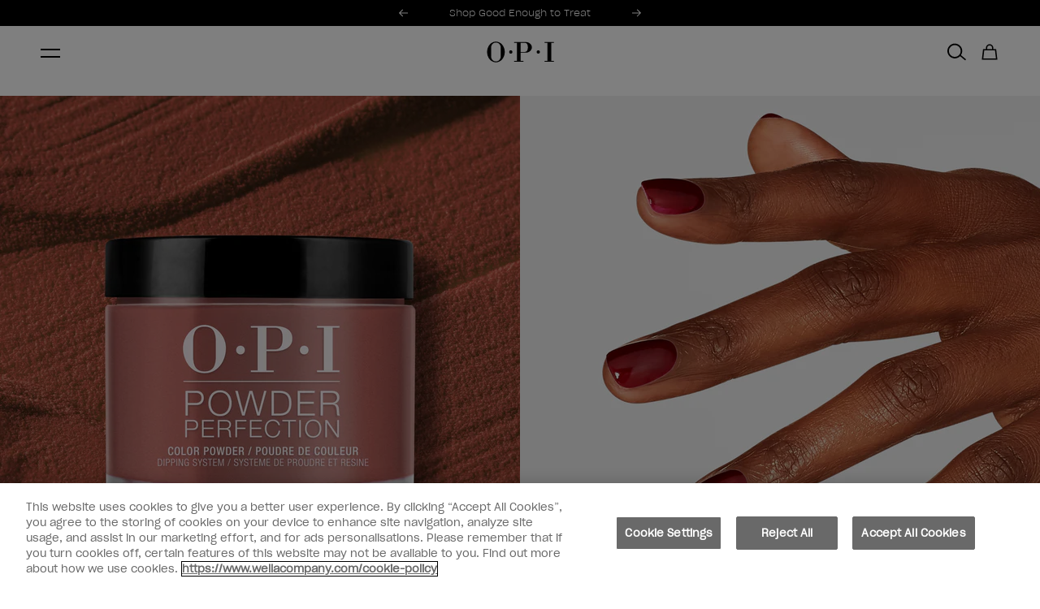

--- FILE ---
content_type: text/html; charset=utf-8
request_url: https://www.opi.com/products/dipping-powder-como-se-llama
body_size: 53264
content:
<!DOCTYPE html><html lang="en-US"><head><meta charSet="utf-8"/><meta name="viewport" content="width=device-width"/><link rel="alternate" hrefLang="en-GB" href="https://www.opi.com/en-GB/products/powder-perfection-como-se-llama"/><link rel="alternate" hrefLang="x-default" href="https://www.opi.com/products/dipping-powder-como-se-llama"/><meta name="twitter:card" content="summary"/><meta property="og:url" content="https://www.opi.com/products/dipping-powder-como-se-llama"/><meta property="og:type" content="website"/><meta property="og:locale" content="en-US"/><meta property="og:site_name" content="opi-us"/><link rel="canonical" href="https://www.opi.com/products/dipping-powder-como-se-llama"/><link rel="icon" href="/favicon.ico"/><link rel="preload" href="/fonts/SharpGroteskBook-20.woff2" as="font" type="font/woff2" crossorigin=""/><link rel="preload" href="/fonts/SharpGroteskLight-20.woff2" as="font" type="font/woff2" crossorigin=""/><link rel="preload" href="/fonts/ProximaNova-Thin.woff2" as="font" type="font/woff2" crossorigin=""/><link rel="preload" href="/fonts/ProximaNova-Regular.woff2" as="font" type="font/woff2" crossorigin=""/><link rel="preload" href="/fonts/ProximaNova-Bold.woff2" as="font" type="font/woff2" crossorigin=""/><link rel="preload" href="/fonts/ABCArizonaMix-Light.woff2" as="font" type="font/woff2" crossorigin=""/><link rel="preload" href="/fonts/ABCArizonaMix-LightItalic.woff2" as="font" type="font/woff2" crossorigin=""/><script type="application/ld+json">{"@context":"https://schema.org","@type":"Product","description":"Me llama es OPI! Cover your nails with this boastful burgundy dipping powder.","image":["https://cdn.shopify.com/s/files/1/0649/4879/7673/products/como-se-llama-dpp40-dipping-powder-99350077831_066e581e-6232-491c-8116-fbacfa12fb48.jpg?v=1668568932","https://cdn.shopify.com/s/files/1/0649/4879/7673/products/como-se-llama-mani_9a4bce98-a425-4f35-a44e-e23b8442f4f0.jpg?v=1668569194","https://cdn.shopify.com/s/files/1/0649/4879/7673/products/como-se-llama-powder-swatch_428b829d-3a62-4e2a-9eb2-26c4847696a7.jpg?v=1668569194","https://cdn.shopify.com/s/files/1/0649/4879/7673/products/como-se-llama-gif_15bdda5d-c024-4e74-b380-ec69c1ef03c9.gif?v=1670516082","https://cdn.shopify.com/s/files/1/0649/4879/7673/files/como-se-llama-dpp40-dipping-powder-99350077831_928bbd4e-4dff-4220-bffa-6859f4c8b245.png?v=1686267283"],"offers":[{"priceCurrency":"USD","price":23,"availability":"https://schema.org/OutOfStock","@type":"Offer"}],"name":"Como Se Llama?"}</script><meta property="og:image" content="https://cdn.shopify.com/s/files/1/0649/4879/7673/products/como-se-llama-dpp40-dipping-powder-99350077831_066e581e-6232-491c-8116-fbacfa12fb48.jpg?v=1668568932"/><meta property="og:image:alt" content="OPI Como Se Llama? Red Dipping Powder"/><meta property="og:image:width" content="2000"/><meta property="og:image:height" content="2477"/><title>OPI®: Como Se Llama? - Deep Red Dip Powders</title><meta name="robots" content="index,follow"/><meta name="description" content="Try the new Como Se Llama? dipping powder in OPI&#x27;s Powder Perfection formula. Ask for it in your next salon visit today."/><meta property="og:title" content="OPI®: Como Se Llama? - Deep Red Dip Powders"/><meta property="og:description" content="Try the new Como Se Llama? dipping powder in OPI&#x27;s Powder Perfection formula. Ask for it in your next salon visit today."/><meta name="next-head-count" content="28"/><script id="scripts-settings" data-nscript="beforeInteractive">
          window.dataLayer = window.dataLayer || [];
          function gtag(){dataLayer.push(arguments);}
          gtag('consent', 'default', {
            ad_storage: 'denied',
            analytics_storage: 'denied',
            ad_user_data: 'denied',
            ad_personalization: 'denied',
            'wait_for_update': 500
          });
        </script><script id="GTM-script" data-nscript="beforeInteractive">(function(w,d,s,l,i){w[l]=w[l]||[];w[l].push({'gtm.start':
      new Date().getTime(),event:'gtm.js'});var f=d.getElementsByTagName(s)[0],
      j=d.createElement(s),dl=l!='dataLayer'?'&l='+l:'';j.async=true;j.src=
      'https://www.googletagmanager.com/gtm.js?id='+i+dl;f.parentNode.insertBefore(j,f);
      })(window,document,'script','dataLayer','GTM-M7TMQTK');</script><link rel="preload" href="/_next/static/css/8ae3e7eebdc521bf.css" as="style"/><link rel="stylesheet" href="/_next/static/css/8ae3e7eebdc521bf.css" data-n-g=""/><link rel="preload" href="/_next/static/css/0794bc0c8ff96134.css" as="style"/><link rel="stylesheet" href="/_next/static/css/0794bc0c8ff96134.css" data-n-p=""/><link rel="preload" href="/_next/static/css/e6cd763c64236939.css" as="style"/><link rel="stylesheet" href="/_next/static/css/e6cd763c64236939.css" data-n-p=""/><link rel="preload" href="/_next/static/css/b645cf1ea8ac4f2e.css" as="style"/><link rel="stylesheet" href="/_next/static/css/b645cf1ea8ac4f2e.css"/><link rel="preload" href="/_next/static/css/910950399df08be5.css" as="style"/><link rel="stylesheet" href="/_next/static/css/910950399df08be5.css"/><noscript data-n-css=""></noscript><script defer="" nomodule="" src="/_next/static/chunks/polyfills-c67a75d1b6f99dc8.js"></script><script src="https://cdn.cookielaw.org/scripttemplates/otSDKStub.js" type="text/javascript" charSet="UTF-8" data-domain-script="86710c79-398e-451d-8018-ae5ab030091e" data-document-language="true" defer="" data-nscript="beforeInteractive"></script><script src="https://try.abtasty.com/d571327a714ad043ff8a9e56482aaae4.js" defer="" data-nscript="beforeInteractive"></script><script defer="" src="/_next/static/chunks/9515-9a4f7b8aecc39251.js"></script><script defer="" src="/_next/static/chunks/5943-4e36bf34e4f8c1dc.js"></script><script defer="" src="/_next/static/chunks/8289.99cea5e485aeac1b.js"></script><script defer="" src="/_next/static/chunks/628.ca162713d9850cd7.js"></script><script defer="" src="/_next/static/chunks/2241.9628f0030078c10a.js"></script><script src="/_next/static/chunks/webpack-fb897b37e67f3369.js" defer=""></script><script src="/_next/static/chunks/framework-acdd23eb235c0e7e.js" defer=""></script><script src="/_next/static/chunks/main-2eec7a9fdfe37cee.js" defer=""></script><script src="/_next/static/chunks/pages/_app-8e84adbe6da7eb0e.js" defer=""></script><script src="/_next/static/chunks/8767-8fce90161fa54813.js" defer=""></script><script src="/_next/static/chunks/8834-9b4268df2924f129.js" defer=""></script><script src="/_next/static/chunks/5390-8ec3d36c071b3a75.js" defer=""></script><script src="/_next/static/chunks/5683-918a83e86880e72b.js" defer=""></script><script src="/_next/static/chunks/8477-974a0cddc15e6f2e.js" defer=""></script><script src="/_next/static/chunks/3955-bd9e9d7888ba598a.js" defer=""></script><script src="/_next/static/chunks/4240-5306cad8fb71f357.js" defer=""></script><script src="/_next/static/chunks/9040-8a8de4cfb10258a0.js" defer=""></script><script src="/_next/static/chunks/5014-54850c09339059d9.js" defer=""></script><script src="/_next/static/chunks/9629-6282c3cba7cc5288.js" defer=""></script><script src="/_next/static/chunks/4798-3b1e460a0d1a2394.js" defer=""></script><script src="/_next/static/chunks/8233-2a19e7533bae2f75.js" defer=""></script><script src="/_next/static/chunks/2761-1379091764c13504.js" defer=""></script><script src="/_next/static/chunks/740-e055c9482230c01b.js" defer=""></script><script src="/_next/static/chunks/6577-4a5c31df36c6fe3f.js" defer=""></script><script src="/_next/static/chunks/pages/products/%5B...handle%5D-a4fd524a32b8941e.js" defer=""></script><script src="/_next/static/9nuMeXkR-NQPdOrQVmcWm/_buildManifest.js" defer=""></script><script src="/_next/static/9nuMeXkR-NQPdOrQVmcWm/_ssgManifest.js" defer=""></script></head><body><noscript><iframe src="https://www.googletagmanager.com/ns.html?id=GTM-M7TMQTK" height="0" width="0" style="display: none; visibility: hidden;" ></iframe></noscript><div id="__next"><div tabindex="-1"></div><a aria-label="Skip to main content" id="skip-main-link" class="skip-main" href="#main">Skip to main content</a><div class="site-grid "><header class="site-header-section"><div class="SiteHeader_siteHeader__FYre6"><section class="SiteHeader_siteHeader__promo__wQqk4"><div><section style="--banner-text-color:#ffffff;--banner-background-color:#000000" as="section" aria-labelledby="carousel-heading" aria-roledescription="carousel" class="PromoBanner_promoBanner__OLYrg"><div class="PromoBanner_promoBanner__container__GF0_O container"><div class="PromoBanner_promoBanner__leftContainer__VbYWZ"></div><div class="PromoBanner_promoBanner__carouselWrapper__LcKuj col xs4 l5-8"><span id="carousel-heading" class="visually-hidden" aria-hidden="true">Promotional Offers</span><div class="PromoBanner_promoBanner__carousel__aeFG0"><div style="width:100%;overflow:hidden" class="PromoBanner_promoBanner__carouselWrapper__LcKuj"><ul aria-label="Slides" style="display:flex" class="PromoBanner_promoBanner__carouselList__GGrg8"><li id="carousel-item-0-active" aria-roledescription="slide" aria-label="0 of 2" aria-current="true" aria-hidden="false" style="order:0;display:flex;flex:1 0 100%;flex-basis:100%;transition:none" class="PromoBanner_promoBanner__slide__dNdX4" data-test-id="promoBanner"><a aria-hidden="false" class="PromoBanner_promoBanner__link__mD30p text-body-small" style="visibility:visible" href="/collections/good-enough-to-treat-collection">Shop Good Enough to Treat</a></li><li id="carousel-item-1" aria-roledescription="slide" aria-label="1 of 2" aria-current="false" aria-hidden="true" style="order:1;display:flex;flex:1 0 100%;flex-basis:100%;transition:none" class="PromoBanner_promoBanner__slide__dNdX4" data-test-id="promoBanner"><a aria-hidden="true" class="PromoBanner_promoBanner__link__mD30p text-body-small" style="visibility:hidden" href="/collections/gelement-at-home-gel-nail-polish">GELement™ At-home Gel Polish</a></li></ul></div></div><button aria-label="Previous" class="PromoBanner_promoBanner__control__TBNYp PromoBanner_promoBanner__controlPrevious__s0M_8" style="visibility:visible"><svg xmlns="http://www.w3.org/2000/svg" fill="none" class="icon icon__left" viewBox="0 0 11 9"><path fill="currentcolor" fill-rule="evenodd" d="m.299 4.8 4.2 4.2.707-.707L1.913 5H11V4H1.913L5.206.707 4.499 0l-4.2 4.2v.001l-.3.3.3.299Z" clip-rule="evenodd"></path></svg></button><button aria-label="Next" class="PromoBanner_promoBanner__control__TBNYp PromoBanner_promoBanner__controlNext__6yCas" data-test-id="promoBannerControlNext" style="visibility:visible"><svg xmlns="http://www.w3.org/2000/svg" fill="none" class="icon icon__right" viewBox="0 0 11 9"><path fill="currentcolor" fill-rule="evenodd" d="M10.7 4.2 6.5 0l-.708.707L9.085 4H0v1h9.085L5.792 8.293 6.5 9l4.2-4.2-.002-.001.3-.3L10.7 4.2Z" clip-rule="evenodd"></path></svg></button><div aria-live="polite" aria-atomic="true" style="clip:rect(0 0 0 0);clip-path:inset(50%);height:1px;overflow:hidden;position:absolute;white-space:nowrap;width:1px"><p>Item 1 of 2</p></div></div><div class="PromoBanner_promoBanner__sideNavWrapper__0RNux col xs l9-12"><div class="PromoBanner_promoBanner__sideSingleNavWrapper__oqgzq"><a class="PromoBanner_promoBanner__navLink__7NDAV text-utility-utility-small" href="/salon-finder?country=US"><svg xmlns="http://www.w3.org/2000/svg" fill="none" class="icon icon__location" viewBox="0 0 12 16"><path fill="currentcolor" stroke="currentcolor" stroke-width="0.35" d="m5.644 14.933.01.015v.001l.03.042a.424.424 0 0 0 .699 0l.002-.003.01-.015.027-.04.099-.147a385.61 385.61 0 0 0 1.49-2.22c.869-1.307 1.868-2.83 2.395-3.707a5.424 5.424 0 0 0 .833-2.825v-.002A5.213 5.213 0 0 0 6.032.825 5.214 5.214 0 0 0 .825 6.032v.002c.012 1 .3 1.977.833 2.824.53.877 1.529 2.4 2.398 3.706a400.598 400.598 0 0 0 1.488 2.221l.1.148ZM6.032 1Zm3.651 7.416c-.826 1.37-2.835 4.37-3.645 5.576-.814-1.208-2.824-4.206-3.644-5.575l-.051-.085h-.002A4.582 4.582 0 0 1 1.67 6.03a4.369 4.369 0 0 1 4.362-4.36 4.369 4.369 0 0 1 4.362 4.36 4.583 4.583 0 0 1-.709 2.382l-.002.003Z"></path><path fill="currentcolor" stroke="currentcolor" stroke-width="0.35" d="M7.25 4.803a1.723 1.723 0 0 0-1.21-.505h-.008a1.72 1.72 0 0 0-1.217.505H7.25Zm0 0A1.722 1.722 0 1 1 4.31 6.02h-.175.175c0-.457.182-.895.505-1.218H7.25ZM3.465 6.02a2.57 2.57 0 0 0 2.567 2.567A2.567 2.567 0 1 0 3.465 6.02Z"></path></svg>Salon Finder</a></div><div class="PromoBanner_promoBanner__sideSingleNavWrapper__oqgzq"><a href="tel:1-800-935-5273" class="PromoBanner_promoBanner__navLink__7NDAV text-utility-utility-small"><svg class="icon icon__phone" fill="none" viewBox="0 0 10 16"><path fill="currentcolor" fill-rule="evenodd" d="M8.117 0h-6.92C.575 0 .064.511.064 1.133v13.734C.064 15.49.575 16 1.197 16h6.92c.621 0 1.132-.511 1.132-1.133V1.133A1.134 1.134 0 0 0 8.117 0Zm-3.46 15.03a.711.711 0 0 1-.71-.71c0-.39.32-.709.71-.709.39 0 .71.319.71.71 0 .39-.32.71-.71.71Zm3.71-2.418H.947V1.758H8.37l-.003 10.854Z" clip-rule="evenodd"></path></svg><span class="visually-hidden">Phone number</span>1-800-935-5273</a></div><div class="PromoBanner_promoBanner__sideSingleNavWrapper__oqgzq"><a class="PromoBanner_promoBanner__navLink__7NDAV text-utility-utility-small" href="/account/login"><svg class="icon icon__pro" xmlns="http://www.w3.org/2000/svg" xml:space="preserve" style="fill-rule:evenodd;clip-rule:evenodd;stroke-linejoin:round;stroke-miterlimit:2" viewBox="0 0 7 14"><path d="M4.4 0H2.761c-.66 0-1.087.515-1.164 1.017v.001c-.096.634-.417 2.927-.402 5.289l-.018.01a1.607 1.607 0 0 0-.767.866l-.006.015c-.102.297-.142.717-.144 1.149-.002.407.025.892.076 1.412.101 1.024.3 2.214.569 3.235.066.249.197.478.38.655.192.186.494.358.868.351h2.855c.374.007.676-.165.868-.351.183-.177.314-.406.38-.655.269-1.021.468-2.211.569-3.235.051-.52.078-1.005.076-1.412-.002-.432-.042-.853-.145-1.15l-.005-.014a1.607 1.607 0 0 0-.767-.866l-.018-.01c.015-2.362-.306-4.655-.402-5.289L5.56.995C5.474.5 5.05 0 4.4 0Zm.993 7.142-.001.004c-.373-.137-1.103-.22-1.876-.218a9.208 9.208 0 0 0-1.056.06c-.23.029-.414.065-.547.103l-.055.018a1.3 1.3 0 0 0-.204.087.609.609 0 0 0-.304.328c-.074.212-.088.517-.09.828-.002.377.024.827.071 1.309.096.973.284 2.105.541 3.075v.003a.414.414 0 0 0 .108.191.224.224 0 0 0 .155.07h2.891a.224.224 0 0 0 .155-.07v-.001a.415.415 0 0 0 .108-.19v-.003c.257-.97.445-2.102.541-3.076.047-.481.073-.931.071-1.308a4.073 4.073 0 0 0-.038-.616c-.013-.078-.052-.212-.052-.212a.609.609 0 0 0-.304-.328 1.174 1.174 0 0 0-.114-.054Zm-.427-1.118c-.01-2.192-.301-4.266-.391-4.856C4.563 1.089 4.504 1 4.4 1H2.761c-.104 0-.163.089-.175.168-.09.589-.38 2.658-.391 4.847l.143-.019c.36-.045.768-.067 1.176-.068.485-.001 1 .028 1.452.096Z"></path></svg>Professionals</a></div></div></div></section></div></section><section class="SiteHeader_siteHeader__masthead__VJZL8" id="header__masthead"><div class="SiteHeader_siteHeader__container__xzdb_ container"><div class="SiteHeader_siteHeader__grid__Od7iR"><button class="SiteHeader_siteHeader__menu__ZyIEA icon-button" aria-label="Menu" data-test-id="siteHeaderMenu"><span class="SiteHeader_hamburger__FEyVq"><span class="SiteHeader_hamburger__inner__vZJId"></span></span></button><a class="SiteHeader_siteHeader__logo__tSKK4" aria-label="OPI - Los Angeles" href="/"><svg xmlns="http://www.w3.org/2000/svg" fill="none" viewBox="0 0 130 40"><path d="M99.444 23.237a3.232 3.232 0 0 0 3.23-3.233 3.232 3.232 0 0 0-3.23-3.234 3.232 3.232 0 0 0-3.23 3.233 3.232 3.232 0 0 0 3.23 3.234Zm-52.964 0a3.232 3.232 0 0 0 3.23-3.233 3.232 3.232 0 0 0-3.23-3.234 3.232 3.232 0 0 0-3.23 3.233 3.232 3.232 0 0 0 3.23 3.234ZM17.81 0c9.41 0 17.036 8.951 17.036 20.004C34.846 31.056 27.219 40 17.81 40 8.4 40 .773 31.042.773 20.004.773 8.966 8.4 0 17.81 0Zm0 1.793c-5.11 0-9.256 4.145-9.256 9.267v17.887c0 5.115 4.14 9.267 9.255 9.267 5.116 0 9.256-4.145 9.256-9.267V11.06c0-5.115-4.14-9.267-9.256-9.267Zm93.892-.926v1.455h5.402V37.26h-5.402v1.455h18.071V37.26h-5.402V2.322h5.402V.867h-18.071ZM65.586 19.893h7.48c4.844 0 6.282-3.931 6.282-8.789 0-4.857-1.438-8.789-6.283-8.789h-7.48v17.579Zm0 17.366h5.402v1.455H52.917v-1.455h5.402V2.322h-5.402V.867L75.664.853c5.659 0 11.494 4.593 11.494 10.259S81.323 21.37 75.664 21.37H65.586v15.895-.007Z" fill="#000" fill-rule="evenodd" clip-rule="evenodd"></path></svg></a><nav class="DesktopMenuMain_desktopMenuMain__qaeO3"><ul class="DesktopMenuMain_desktopMenuMain__navigationList__OXftp"><li class="DesktopMenuMain_desktopMenuMain__navigationItem__3xtVl" data-test-id="desktopMenuMainNavigationItem"><div class="DesktopMenuMain_desktopMenuMain__navigationLinkContainer__80ixT"><a class="DesktopMenuMain_desktopMenuMain__navigationLink__1urch text-utility-utility" href="/collections/shop-products">Products</a><button class="DesktopMenuMain_desktopMenuMain__navigationToggle__a94WG" aria-controls="meganav-0" aria-expanded="false"><span class="visually-hidden">Show submenu for<!-- -->Products</span><svg class="icon icon__chevron icon__chevron--down" viewBox="0 0 24 24" fill="none" xmlns="http://www.w3.org/2000/svg"><path d="M16.59 8.59 12 13.17 7.41 8.59 6 10l6 6 6-6-1.41-1.41Z" fill="currentColor"></path></svg></button></div><div id="meganav-0" class="DesktopMenuMain_meganav__hPqec" data-test-id="Meganav"><div class="DesktopMenuMain_meganav__Menus__GVhqu menu-item__products"><div class="DesktopMenuMain_meganav__Lists__Yf9rQ" data-test="true"><div><h2 class="DesktopMenuMain_meganav__MenuTitle__kuFAW DesktopMenuMain_desktopMenuMain__navigationHeader__rCoDN text-utility-utility-small">Shop By Product</h2><ul class="DesktopMenuMain_meganav__MenuList__A8CbD"><li><a class="DesktopMenuMain_meganav__MenuLink__2prqx text-body-2-bold-mobile" href="/collections/gelement-at-home-gel-nail-polish"><span>At-home Gel Polish</span></a></li><li><a class="DesktopMenuMain_meganav__MenuLink__2prqx text-body-2-bold-mobile" href="/collections/rapidry"><span>Quick-Dry Nail Polish</span></a></li><li><a class="DesktopMenuMain_meganav__MenuLink__2prqx text-body-2-bold-mobile" href="/collections/press-on-nails"><span>Press-on Nails</span></a></li><li><a class="DesktopMenuMain_meganav__MenuLink__2prqx text-body-2-bold-mobile" href="/collections/nail-lacquer"><span>Nail Lacquer</span></a></li><li><a class="DesktopMenuMain_meganav__MenuLink__2prqx text-body-2-bold-mobile" href="/collections/infinite-shine"><span>Long-lasting Nail Polish</span></a></li><li><a class="DesktopMenuMain_meganav__MenuLink__2prqx text-body-2-bold-mobile" href="/collections/nature-strong"><span>Nature Strong</span></a></li><li><a class="DesktopMenuMain_meganav__MenuLink__2prqx text-body-2-bold-mobile" href="/collections/shop-products"><span>Shop All Products</span></a></li></ul></div><div><h2 class="DesktopMenuMain_meganav__MenuTitle__kuFAW DesktopMenuMain_desktopMenuMain__navigationHeader__rCoDN text-utility-utility-small">Shop Nail Care</h2><ul class="DesktopMenuMain_meganav__MenuList__A8CbD"><li><a class="DesktopMenuMain_meganav__MenuLink__2prqx text-body-2-bold-mobile" href="/collections/nail-treatments"><span>Nail Treatments</span></a></li><li><a class="DesktopMenuMain_meganav__MenuLink__2prqx text-body-2-bold-mobile" href="/products/nail-treatments/treatments-strengtheners-repair-mode-bond-building-nail-serum"><span>Shop Repair Mode™</span></a></li><li><a class="DesktopMenuMain_meganav__MenuLink__2prqx text-body-2-bold-mobile" href="/collections/skin-care-for-hands-and-feet"><span>Skin Care</span></a></li><li><a class="DesktopMenuMain_meganav__MenuLink__2prqx text-body-2-bold-mobile" href="/collections/nail-top-and-base-coats"><span>Nail Top and Base Coats</span></a></li><li><a class="DesktopMenuMain_meganav__MenuLink__2prqx text-body-2-bold-mobile" href="/collections/quick-dry-top-coats-and-drops"><span>Quick Dry Products</span></a></li><li><a class="DesktopMenuMain_meganav__MenuLink__2prqx text-body-2-bold-mobile" href="/collections/nail-polish-removers"><span>Nail Polish Removers</span></a></li><li><a class="DesktopMenuMain_meganav__MenuLink__2prqx text-body-2-bold-mobile" href="/collections/nail-care"><span>Shop All Nail Care</span></a></li></ul></div><div><h2 class="DesktopMenuMain_meganav__MenuTitle__kuFAW DesktopMenuMain_desktopMenuMain__navigationHeader__rCoDN text-utility-utility-small">Shop by Occasion</h2><ul class="DesktopMenuMain_meganav__MenuList__A8CbD"><li><a class="DesktopMenuMain_meganav__MenuLink__2prqx text-body-2-bold-mobile" href="/collections/valentines-day-nails"><span>Valentine&#x27;s Day Nails</span></a></li><li><a class="DesktopMenuMain_meganav__MenuLink__2prqx text-body-2-bold-mobile" href="/collections/lunar-new-year-nails"><span>Lunar New Year Nails</span></a></li><li><a class="DesktopMenuMain_meganav__MenuLink__2prqx text-body-2-bold-mobile" href="/collections/winter-nail-trends"><span>Winter Nail Trends</span></a></li><li><a class="DesktopMenuMain_meganav__MenuLink__2prqx text-body-2-bold-mobile" href="/collections/job-interview-nails"><span>Job Interview Nails</span></a></li><li><a class="DesktopMenuMain_meganav__MenuLink__2prqx text-body-2-bold-mobile" href="/collections/wedding-nails"><span>Wedding Nails</span></a></li><li><a class="DesktopMenuMain_meganav__MenuLink__2prqx text-body-2-bold-mobile" href="/collections/gifts"><span>Shop All Gifts</span></a></li></ul></div><div><h2 class="DesktopMenuMain_meganav__MenuTitle__kuFAW DesktopMenuMain_desktopMenuMain__navigationHeader__rCoDN text-utility-utility-small">Shop by Collection</h2><ul class="DesktopMenuMain_meganav__MenuList__A8CbD"><li><a class="DesktopMenuMain_meganav__MenuLink__2prqx text-body-2-bold-mobile" href="/collections/good-enough-to-treat-collection"><span>Good Enough to Treat</span></a></li><li><a class="DesktopMenuMain_meganav__MenuLink__2prqx text-body-2-bold-mobile" href="/collections/whats-your-mani-tude-collection"><span>What&#x27;s Your Mani-tude?</span></a></li><li><a class="DesktopMenuMain_meganav__MenuLink__2prqx text-body-2-bold-mobile" href="/collections/make-em-jelly-collection"><span>Make &#x27;Em Jelly!</span></a></li><li><a class="DesktopMenuMain_meganav__MenuLink__2prqx text-body-2-bold-mobile" href="/collections/opim-dreaming-collection"><span>OPI&#x27;m Dreaming</span></a></li><li><a class="DesktopMenuMain_meganav__MenuLink__2prqx text-body-2-bold-mobile" href="/collections/classic-nail-polish"><span>Shop Classic Nail Polish</span></a></li><li><a class="DesktopMenuMain_meganav__MenuLink__2prqx text-body-2-bold-mobile" href="/collections/last-call"><span>Shop Last Call</span></a></li></ul></div></div><div><div class="DesktopMenuMain_meganav__BlockBody__IdnTs DesktopMenuMain_meganav__BlockBodyMargin__4C_Ri"><a class="DesktopMenuMain_meganav__BlockColumn__7FaJn" href="/collections/gifts"><img alt="Shop all OPI Gift Sets and Kits" title="Shop all OPI Gift Sets and Kits" loading="lazy" width="222" height="222" decoding="async" data-nimg="1" class="DesktopMenuMain_meganav__menuImage__KafXw" style="color:transparent" srcSet="https://images.ctfassets.net/uyr7q3lwti8o/1pCcReJgj3KPuIDAJGOk7Z/abf23dbbd9dd38625084eaa0abb6a361/Hol25-Gifts-PLP_444x444.jpg?fm=webp&amp;w=256&amp;q=75 1x, https://images.ctfassets.net/uyr7q3lwti8o/1pCcReJgj3KPuIDAJGOk7Z/abf23dbbd9dd38625084eaa0abb6a361/Hol25-Gifts-PLP_444x444.jpg?fm=webp&amp;w=640&amp;q=75 2x" src="https://images.ctfassets.net/uyr7q3lwti8o/1pCcReJgj3KPuIDAJGOk7Z/abf23dbbd9dd38625084eaa0abb6a361/Hol25-Gifts-PLP_444x444.jpg?fm=webp&amp;w=640&amp;q=75"/><p class="text-body-2-bold">Shop Gift Sets and Kits</p></a><a class="DesktopMenuMain_meganav__BlockColumn__7FaJn" href="/collections/nail-polish-collections"><img alt="Shop All Nail Polish Collections" title="Shop All Nail Polish Collections" loading="lazy" width="222" height="222" decoding="async" data-nimg="1" class="DesktopMenuMain_meganav__menuImage__KafXw" style="color:transparent" srcSet="https://images.ctfassets.net/uyr7q3lwti8o/4g0sBWrTCvVMuFz2TQL3j/bf3f25c9788127876e6cb4d5fff42d52/Nail-Collections-nav-444x444.gif?fm=webp&amp;w=256&amp;q=75 1x, https://images.ctfassets.net/uyr7q3lwti8o/4g0sBWrTCvVMuFz2TQL3j/bf3f25c9788127876e6cb4d5fff42d52/Nail-Collections-nav-444x444.gif?fm=webp&amp;w=640&amp;q=75 2x" src="https://images.ctfassets.net/uyr7q3lwti8o/4g0sBWrTCvVMuFz2TQL3j/bf3f25c9788127876e6cb4d5fff42d52/Nail-Collections-nav-444x444.gif?fm=webp&amp;w=640&amp;q=75"/><p class="text-body-2-bold">Shop All Collections</p></a></div></div></div></div></li><li class="DesktopMenuMain_desktopMenuMain__navigationItem__3xtVl" data-test-id="desktopMenuMainNavigationItem"><div class="DesktopMenuMain_desktopMenuMain__navigationLinkContainer__80ixT"><a class="DesktopMenuMain_desktopMenuMain__navigationLink__1urch text-utility-utility" href="/collections/bestsellers">Bestsellers</a><button class="DesktopMenuMain_desktopMenuMain__navigationToggle__a94WG" aria-controls="meganav-1" aria-expanded="false"><span class="visually-hidden">Show submenu for<!-- -->Bestsellers</span><svg class="icon icon__chevron icon__chevron--down" viewBox="0 0 24 24" fill="none" xmlns="http://www.w3.org/2000/svg"><path d="M16.59 8.59 12 13.17 7.41 8.59 6 10l6 6 6-6-1.41-1.41Z" fill="currentColor"></path></svg></button></div><div id="meganav-1" class="DesktopMenuMain_meganav__hPqec" data-test-id="Meganav"><div class="DesktopMenuMain_meganav__Menus__GVhqu menu-item__bestsellers"><div class="DesktopMenuMain_meganav__Lists__Yf9rQ" data-test="true"><div><h2 class="DesktopMenuMain_meganav__MenuTitle__kuFAW DesktopMenuMain_desktopMenuMain__navigationHeader__rCoDN text-utility-utility-small">Bestselling Neutrals</h2><ul class="DesktopMenuMain_meganav__MenuList__A8CbD"><li><a class="DesktopMenuMain_meganav__MenuLink__2prqx text-body-2-bold-mobile" href="/products/nail-lacquer-put-it-in-neutral"><img alt="Put it in Neutral" title="Put it in Neutral" loading="lazy" width="20" height="20" decoding="async" data-nimg="1" style="color:transparent" srcSet="https://images.ctfassets.net/uyr7q3lwti8o/5HUljPIY1JNV8djhg6MOF6/5f3bcb5e622a0fc5e744afffec60b18d/put-it-in-neutral-NL-dot.jpg?fm=webp&amp;w=32&amp;q=75 1x, https://images.ctfassets.net/uyr7q3lwti8o/5HUljPIY1JNV8djhg6MOF6/5f3bcb5e622a0fc5e744afffec60b18d/put-it-in-neutral-NL-dot.jpg?fm=webp&amp;w=48&amp;q=75 2x" src="https://images.ctfassets.net/uyr7q3lwti8o/5HUljPIY1JNV8djhg6MOF6/5f3bcb5e622a0fc5e744afffec60b18d/put-it-in-neutral-NL-dot.jpg?fm=webp&amp;w=48&amp;q=75"/><span>Put it in Neutral</span></a></li><li><a class="DesktopMenuMain_meganav__MenuLink__2prqx text-body-2-bold-mobile" href="/products/nail-lacquer-dont-bossa-nova-me-around"><img alt="Don&#x27;t Bossa Nova Me Around®" title="Don&#x27;t Bossa Nova Me Around®" loading="lazy" width="20" height="20" decoding="async" data-nimg="1" style="color:transparent" srcSet="https://images.ctfassets.net/uyr7q3lwti8o/4lYE05RZXClrfBcnoOpC8O/afff8fcbb9ce80aaf2d04dc9d71da79f/dont-bossa-nova-me-around-dot1.jpg?fm=webp&amp;w=32&amp;q=75 1x, https://images.ctfassets.net/uyr7q3lwti8o/4lYE05RZXClrfBcnoOpC8O/afff8fcbb9ce80aaf2d04dc9d71da79f/dont-bossa-nova-me-around-dot1.jpg?fm=webp&amp;w=48&amp;q=75 2x" src="https://images.ctfassets.net/uyr7q3lwti8o/4lYE05RZXClrfBcnoOpC8O/afff8fcbb9ce80aaf2d04dc9d71da79f/dont-bossa-nova-me-around-dot1.jpg?fm=webp&amp;w=48&amp;q=75"/><span>Don&#x27;t Bossa Nova Me Around®</span></a></li><li><a class="DesktopMenuMain_meganav__MenuLink__2prqx text-body-2-bold-mobile" href="/products/nail-lacquer-bare-my-soul"><img alt="Bare My Soul" title="Bare My Soul" loading="lazy" width="20" height="20" decoding="async" data-nimg="1" style="color:transparent" srcSet="https://images.ctfassets.net/uyr7q3lwti8o/1Nx8LJG2hEf8rblfQaX539/cb337a2b52fd5ac70819846ce1562f34/Bare-My-Soul-NL-dot-2.jpg?fm=webp&amp;w=32&amp;q=75 1x, https://images.ctfassets.net/uyr7q3lwti8o/1Nx8LJG2hEf8rblfQaX539/cb337a2b52fd5ac70819846ce1562f34/Bare-My-Soul-NL-dot-2.jpg?fm=webp&amp;w=48&amp;q=75 2x" src="https://images.ctfassets.net/uyr7q3lwti8o/1Nx8LJG2hEf8rblfQaX539/cb337a2b52fd5ac70819846ce1562f34/Bare-My-Soul-NL-dot-2.jpg?fm=webp&amp;w=48&amp;q=75"/><span>Bare My Soul</span></a></li><li><a class="DesktopMenuMain_meganav__MenuLink__2prqx text-body-2-bold-mobile" href="/products/nail-lacquer-passion"><img alt="Passion" title="Passion" loading="lazy" width="20" height="20" decoding="async" data-nimg="1" style="color:transparent" srcSet="https://images.ctfassets.net/uyr7q3lwti8o/2lwnDVaxcjW6q1IgmeUcbT/1824fff7e6bf3aca4a5323e1986b74eb/16._Passion_Dot.png?fm=webp&amp;w=32&amp;q=75 1x, https://images.ctfassets.net/uyr7q3lwti8o/2lwnDVaxcjW6q1IgmeUcbT/1824fff7e6bf3aca4a5323e1986b74eb/16._Passion_Dot.png?fm=webp&amp;w=48&amp;q=75 2x" src="https://images.ctfassets.net/uyr7q3lwti8o/2lwnDVaxcjW6q1IgmeUcbT/1824fff7e6bf3aca4a5323e1986b74eb/16._Passion_Dot.png?fm=webp&amp;w=48&amp;q=75"/><span>Passion</span></a></li><li><a class="DesktopMenuMain_meganav__MenuLink__2prqx text-body-2-bold-mobile" href="/products/nail-lacquer-tickle-my-france-y"><img alt="17. Tickle My France-y Dot" title="17. Tickle My France-y Dot" loading="lazy" width="20" height="20" decoding="async" data-nimg="1" style="color:transparent" srcSet="https://images.ctfassets.net/uyr7q3lwti8o/492Pm7tMpHTX928pXN2kwr/b8d4119f422370add762c5df951b4ead/17._Tickle_My_France-y_Dot.png?fm=webp&amp;w=32&amp;q=75 1x, https://images.ctfassets.net/uyr7q3lwti8o/492Pm7tMpHTX928pXN2kwr/b8d4119f422370add762c5df951b4ead/17._Tickle_My_France-y_Dot.png?fm=webp&amp;w=48&amp;q=75 2x" src="https://images.ctfassets.net/uyr7q3lwti8o/492Pm7tMpHTX928pXN2kwr/b8d4119f422370add762c5df951b4ead/17._Tickle_My_France-y_Dot.png?fm=webp&amp;w=48&amp;q=75"/><span>Tickle My France-y</span></a></li><li><a class="DesktopMenuMain_meganav__MenuLink__2prqx text-body-2-bold-mobile" href="/products/nail-lacquer-barefoot-in-barcelona"><img alt="Barefoot in Barcelona" title="Barefoot in Barcelona" loading="lazy" width="20" height="20" decoding="async" data-nimg="1" style="color:transparent" srcSet="https://images.ctfassets.net/uyr7q3lwti8o/6PsfuXDXML2l8hjTXe1EsR/b97643c51ac85b4c0276e58666eceb2b/barefoot-in-barcelona-dot1.jpg?fm=webp&amp;w=32&amp;q=75 1x, https://images.ctfassets.net/uyr7q3lwti8o/6PsfuXDXML2l8hjTXe1EsR/b97643c51ac85b4c0276e58666eceb2b/barefoot-in-barcelona-dot1.jpg?fm=webp&amp;w=48&amp;q=75 2x" src="https://images.ctfassets.net/uyr7q3lwti8o/6PsfuXDXML2l8hjTXe1EsR/b97643c51ac85b4c0276e58666eceb2b/barefoot-in-barcelona-dot1.jpg?fm=webp&amp;w=48&amp;q=75"/><span>Barefoot in Barcelona</span></a></li><li><a class="DesktopMenuMain_meganav__MenuLink__2prqx text-body-2-bold-mobile" href="/products/nail-lacquer-funny-bunny"><img alt="Funny Bunny®" title="Funny Bunny®" loading="lazy" width="20" height="20" decoding="async" data-nimg="1" style="color:transparent" srcSet="https://images.ctfassets.net/uyr7q3lwti8o/56D3F8pLnR3j5nLhdst71/9167d3b84c20224209e45558784efb0f/2._Funny_Bunny_Dot.png?fm=webp&amp;w=32&amp;q=75 1x, https://images.ctfassets.net/uyr7q3lwti8o/56D3F8pLnR3j5nLhdst71/9167d3b84c20224209e45558784efb0f/2._Funny_Bunny_Dot.png?fm=webp&amp;w=48&amp;q=75 2x" src="https://images.ctfassets.net/uyr7q3lwti8o/56D3F8pLnR3j5nLhdst71/9167d3b84c20224209e45558784efb0f/2._Funny_Bunny_Dot.png?fm=webp&amp;w=48&amp;q=75"/><span>Funny Bunny®</span></a></li><li><a class="DesktopMenuMain_meganav__MenuLink__2prqx text-body-2-bold-mobile" href="/products/nail-lacquer-alpine-snow"><img alt="Alpine Snow" title="Alpine Snow" loading="lazy" width="20" height="20" decoding="async" data-nimg="1" style="color:transparent" srcSet="https://images.ctfassets.net/uyr7q3lwti8o/bILeCI6MTGbIogLunp0Mg/084337f2c05d9aea63870ba6a9a2b3c1/nail-envy-alpine-snow-dot.jpg?fm=webp&amp;w=32&amp;q=75 1x, https://images.ctfassets.net/uyr7q3lwti8o/bILeCI6MTGbIogLunp0Mg/084337f2c05d9aea63870ba6a9a2b3c1/nail-envy-alpine-snow-dot.jpg?fm=webp&amp;w=48&amp;q=75 2x" src="https://images.ctfassets.net/uyr7q3lwti8o/bILeCI6MTGbIogLunp0Mg/084337f2c05d9aea63870ba6a9a2b3c1/nail-envy-alpine-snow-dot.jpg?fm=webp&amp;w=48&amp;q=75"/><span>Alpine Snow®</span></a></li><li><a class="DesktopMenuMain_meganav__MenuLink__2prqx text-body-2-bold-mobile" href="/products/nail-lacquer-black-onyx"><img alt="Black Onyx®" title="Black Onyx®" loading="lazy" width="20" height="20" decoding="async" data-nimg="1" style="color:transparent" srcSet="https://images.ctfassets.net/uyr7q3lwti8o/4RxWOymgLY8fQaZ0QwygSG/9e99f24f9b2521a7cdb736495ccb7dd0/black-onyx-NL-dot.jpg?fm=webp&amp;w=32&amp;q=75 1x, https://images.ctfassets.net/uyr7q3lwti8o/4RxWOymgLY8fQaZ0QwygSG/9e99f24f9b2521a7cdb736495ccb7dd0/black-onyx-NL-dot.jpg?fm=webp&amp;w=48&amp;q=75 2x" src="https://images.ctfassets.net/uyr7q3lwti8o/4RxWOymgLY8fQaZ0QwygSG/9e99f24f9b2521a7cdb736495ccb7dd0/black-onyx-NL-dot.jpg?fm=webp&amp;w=48&amp;q=75"/><span>Black Onyx®</span></a></li><li><a class="DesktopMenuMain_meganav__MenuLink__2prqx text-body-2-bold-mobile" href="/products/nail-lacquer-lincoln-park-after-dark"><img alt="Lincoln Park After Dark®" title="Lincoln Park After Dark®" loading="lazy" width="20" height="20" decoding="async" data-nimg="1" style="color:transparent" srcSet="https://images.ctfassets.net/uyr7q3lwti8o/1Lmc5FXurE4OrKxDbjVFGr/2206a89787993fc38c8406506a85bbf7/lincoln-park-after-dark-dot1.jpg?fm=webp&amp;w=32&amp;q=75 1x, https://images.ctfassets.net/uyr7q3lwti8o/1Lmc5FXurE4OrKxDbjVFGr/2206a89787993fc38c8406506a85bbf7/lincoln-park-after-dark-dot1.jpg?fm=webp&amp;w=48&amp;q=75 2x" src="https://images.ctfassets.net/uyr7q3lwti8o/1Lmc5FXurE4OrKxDbjVFGr/2206a89787993fc38c8406506a85bbf7/lincoln-park-after-dark-dot1.jpg?fm=webp&amp;w=48&amp;q=75"/><span>Lincoln Park After Dark®</span></a></li></ul></div><div><h2 class="DesktopMenuMain_meganav__MenuTitle__kuFAW DesktopMenuMain_desktopMenuMain__navigationHeader__rCoDN text-utility-utility-small">Bestselling Pinks &amp; Reds</h2><ul class="DesktopMenuMain_meganav__MenuList__A8CbD"><li><a class="DesktopMenuMain_meganav__MenuLink__2prqx text-body-2-bold-mobile" href="/products/nail-lacquer-throw-me-a-kiss"><img alt="Throw Me a Kiss" title="Throw Me a Kiss" loading="lazy" width="20" height="20" decoding="async" data-nimg="1" style="color:transparent" srcSet="https://images.ctfassets.net/uyr7q3lwti8o/5g5mj5VjDbogQhLir2SRr2/c0157de1ccaaea50eb6334ae83bb6fd6/Throw-Me-a-Kiss-NL-dot.jpg?fm=webp&amp;w=32&amp;q=75 1x, https://images.ctfassets.net/uyr7q3lwti8o/5g5mj5VjDbogQhLir2SRr2/c0157de1ccaaea50eb6334ae83bb6fd6/Throw-Me-a-Kiss-NL-dot.jpg?fm=webp&amp;w=48&amp;q=75 2x" src="https://images.ctfassets.net/uyr7q3lwti8o/5g5mj5VjDbogQhLir2SRr2/c0157de1ccaaea50eb6334ae83bb6fd6/Throw-Me-a-Kiss-NL-dot.jpg?fm=webp&amp;w=48&amp;q=75"/><span>Throw Me a Kiss</span></a></li><li><a class="DesktopMenuMain_meganav__MenuLink__2prqx text-body-2-bold-mobile" href="/products/nail-lacquer-baby-take-a-vow"><img alt="Baby, Take a Vow" title="Baby, Take a Vow" loading="lazy" width="20" height="20" decoding="async" data-nimg="1" style="color:transparent" srcSet="https://images.ctfassets.net/uyr7q3lwti8o/4VTfQx02F92QODfAQBHxi4/9bea3a8c633fe90cdc658339b2f57232/Baby-Take-a-Vow-NL-dot.jpg?fm=webp&amp;w=32&amp;q=75 1x, https://images.ctfassets.net/uyr7q3lwti8o/4VTfQx02F92QODfAQBHxi4/9bea3a8c633fe90cdc658339b2f57232/Baby-Take-a-Vow-NL-dot.jpg?fm=webp&amp;w=48&amp;q=75 2x" src="https://images.ctfassets.net/uyr7q3lwti8o/4VTfQx02F92QODfAQBHxi4/9bea3a8c633fe90cdc658339b2f57232/Baby-Take-a-Vow-NL-dot.jpg?fm=webp&amp;w=48&amp;q=75"/><span>Baby, Take a Vow</span></a></li><li><a class="DesktopMenuMain_meganav__MenuLink__2prqx text-body-2-bold-mobile" href="/products/nail-lacquer-lets-be-friends"><img alt="Let&#x27;s Be Friends!" title="Let&#x27;s Be Friends!" loading="lazy" width="20" height="20" decoding="async" data-nimg="1" style="color:transparent" srcSet="https://images.ctfassets.net/uyr7q3lwti8o/3Lx2sQXo7HO1LoWwdr0Q5s/8d57ec1d089cf08a668e375773669db7/20._Let-s_Be_Friends__Dot.png?fm=webp&amp;w=32&amp;q=75 1x, https://images.ctfassets.net/uyr7q3lwti8o/3Lx2sQXo7HO1LoWwdr0Q5s/8d57ec1d089cf08a668e375773669db7/20._Let-s_Be_Friends__Dot.png?fm=webp&amp;w=48&amp;q=75 2x" src="https://images.ctfassets.net/uyr7q3lwti8o/3Lx2sQXo7HO1LoWwdr0Q5s/8d57ec1d089cf08a668e375773669db7/20._Let-s_Be_Friends__Dot.png?fm=webp&amp;w=48&amp;q=75"/><span>Let&#x27;s Be Friends!</span></a></li><li><a class="DesktopMenuMain_meganav__MenuLink__2prqx text-body-2-bold-mobile" href="/products/nail-lacquer-princesses-rule"><img alt="Princesses Rule!®" title="Princesses Rule!®" loading="lazy" width="20" height="20" decoding="async" data-nimg="1" style="color:transparent" srcSet="https://images.ctfassets.net/uyr7q3lwti8o/1WiyryrXKOTouuKnidwXuG/2503f46119a661725f667f0f9359f573/princesses-rule-dot1.jpg?fm=webp&amp;w=32&amp;q=75 1x, https://images.ctfassets.net/uyr7q3lwti8o/1WiyryrXKOTouuKnidwXuG/2503f46119a661725f667f0f9359f573/princesses-rule-dot1.jpg?fm=webp&amp;w=48&amp;q=75 2x" src="https://images.ctfassets.net/uyr7q3lwti8o/1WiyryrXKOTouuKnidwXuG/2503f46119a661725f667f0f9359f573/princesses-rule-dot1.jpg?fm=webp&amp;w=48&amp;q=75"/><span>Princesses Rule!®</span></a></li><li><a class="DesktopMenuMain_meganav__MenuLink__2prqx text-body-2-bold-mobile" href="/products/nail-lacquer-mod-about-you"><img alt="Mod About You" title="Mod About You" loading="lazy" width="20" height="20" decoding="async" data-nimg="1" style="color:transparent" srcSet="https://images.ctfassets.net/uyr7q3lwti8o/5nYpkOf0q2Rqx0Jw2Gfx0r/e622d85c13b23335e9ed8cdff27f0c1b/15._Mod_About_You_Dot.png?fm=webp&amp;w=32&amp;q=75 1x, https://images.ctfassets.net/uyr7q3lwti8o/5nYpkOf0q2Rqx0Jw2Gfx0r/e622d85c13b23335e9ed8cdff27f0c1b/15._Mod_About_You_Dot.png?fm=webp&amp;w=48&amp;q=75 2x" src="https://images.ctfassets.net/uyr7q3lwti8o/5nYpkOf0q2Rqx0Jw2Gfx0r/e622d85c13b23335e9ed8cdff27f0c1b/15._Mod_About_You_Dot.png?fm=webp&amp;w=48&amp;q=75"/><span>Mod About You</span></a></li><li><a class="DesktopMenuMain_meganav__MenuLink__2prqx text-body-2-bold-mobile" href="/products/nail-lacquer-strawberry-margarita"><img alt="Strawberry Margarita" title="Strawberry Margarita" loading="lazy" width="20" height="20" decoding="async" data-nimg="1" style="color:transparent" srcSet="https://images.ctfassets.net/uyr7q3lwti8o/6uF5RwbKs5MLmdvwrDSXY/1371a42421204b9d66954656a1fbda48/strawberry-margarita-dot1.jpg?fm=webp&amp;w=32&amp;q=75 1x, https://images.ctfassets.net/uyr7q3lwti8o/6uF5RwbKs5MLmdvwrDSXY/1371a42421204b9d66954656a1fbda48/strawberry-margarita-dot1.jpg?fm=webp&amp;w=48&amp;q=75 2x" src="https://images.ctfassets.net/uyr7q3lwti8o/6uF5RwbKs5MLmdvwrDSXY/1371a42421204b9d66954656a1fbda48/strawberry-margarita-dot1.jpg?fm=webp&amp;w=48&amp;q=75"/><span>Strawberry Margarita</span></a></li><li><a class="DesktopMenuMain_meganav__MenuLink__2prqx text-body-2-bold-mobile" href="/products/nail-lacquer-cajun-shrimp"><img alt="Cajun Shrimp®" title="Cajun Shrimp®" loading="lazy" width="20" height="20" decoding="async" data-nimg="1" style="color:transparent" srcSet="https://images.ctfassets.net/uyr7q3lwti8o/3GjRAV340UrDOWA0wJTclP/34051d3865d9d60144366b095534a524/cajun-shrimp-dot1.jpg?fm=webp&amp;w=32&amp;q=75 1x, https://images.ctfassets.net/uyr7q3lwti8o/3GjRAV340UrDOWA0wJTclP/34051d3865d9d60144366b095534a524/cajun-shrimp-dot1.jpg?fm=webp&amp;w=48&amp;q=75 2x" src="https://images.ctfassets.net/uyr7q3lwti8o/3GjRAV340UrDOWA0wJTclP/34051d3865d9d60144366b095534a524/cajun-shrimp-dot1.jpg?fm=webp&amp;w=48&amp;q=75"/><span>Cajun Shrimp®</span></a></li><li><a class="DesktopMenuMain_meganav__MenuLink__2prqx text-body-2-bold-mobile" href="/products/nail-lacquer-got-the-blues-for-red"><img alt="Got the Blues for Red" title="Got the Blues for Red" loading="lazy" width="20" height="20" decoding="async" data-nimg="1" style="color:transparent" srcSet="https://images.ctfassets.net/uyr7q3lwti8o/UcgBBDtBJMawvCwcKr5Wm/1567e0e08f9bd37ac392d7039c3fd042/19._Got_The_Blues_for_Red_Dot.png?fm=webp&amp;w=32&amp;q=75 1x, https://images.ctfassets.net/uyr7q3lwti8o/UcgBBDtBJMawvCwcKr5Wm/1567e0e08f9bd37ac392d7039c3fd042/19._Got_The_Blues_for_Red_Dot.png?fm=webp&amp;w=48&amp;q=75 2x" src="https://images.ctfassets.net/uyr7q3lwti8o/UcgBBDtBJMawvCwcKr5Wm/1567e0e08f9bd37ac392d7039c3fd042/19._Got_The_Blues_for_Red_Dot.png?fm=webp&amp;w=48&amp;q=75"/><span>Got the Blues for Red</span></a></li><li><a class="DesktopMenuMain_meganav__MenuLink__2prqx text-body-2-bold-mobile" href="/products/nail-lacquer-im-not-really-a-waitress"><img alt="I&#x27;m Not Really a Waitress®" title="I&#x27;m Not Really a Waitress®" loading="lazy" width="20" height="20" decoding="async" data-nimg="1" style="color:transparent" srcSet="https://images.ctfassets.net/uyr7q3lwti8o/6vHgONDyIlNXmOH2RX06rG/9e8ef5ab4ebb11c42dbdb60ca6668e2f/18._I-m_Not_Really_A_Waitress_Dot.png?fm=webp&amp;w=32&amp;q=75 1x, https://images.ctfassets.net/uyr7q3lwti8o/6vHgONDyIlNXmOH2RX06rG/9e8ef5ab4ebb11c42dbdb60ca6668e2f/18._I-m_Not_Really_A_Waitress_Dot.png?fm=webp&amp;w=48&amp;q=75 2x" src="https://images.ctfassets.net/uyr7q3lwti8o/6vHgONDyIlNXmOH2RX06rG/9e8ef5ab4ebb11c42dbdb60ca6668e2f/18._I-m_Not_Really_A_Waitress_Dot.png?fm=webp&amp;w=48&amp;q=75"/><span>I&#x27;m Not Really a Waitress®</span></a></li><li><a class="DesktopMenuMain_meganav__MenuLink__2prqx text-body-2-bold-mobile" href="/products/nail-lacquer-malaga-wine"><img alt="Malaga Wine" title="Malaga Wine" loading="lazy" width="20" height="20" decoding="async" data-nimg="1" style="color:transparent" srcSet="https://images.ctfassets.net/uyr7q3lwti8o/1iyKdZfCIfJrDW3yDp62rn/3a0a2e67c73800f3399341fddbacc3f1/malaga-wine-dot1.jpg?fm=webp&amp;w=32&amp;q=75 1x, https://images.ctfassets.net/uyr7q3lwti8o/1iyKdZfCIfJrDW3yDp62rn/3a0a2e67c73800f3399341fddbacc3f1/malaga-wine-dot1.jpg?fm=webp&amp;w=48&amp;q=75 2x" src="https://images.ctfassets.net/uyr7q3lwti8o/1iyKdZfCIfJrDW3yDp62rn/3a0a2e67c73800f3399341fddbacc3f1/malaga-wine-dot1.jpg?fm=webp&amp;w=48&amp;q=75"/><span>Malaga Wine</span></a></li></ul></div></div><div><div class="DesktopMenuMain_meganav__BlockBody__IdnTs DesktopMenuMain_meganav__BlockBodyMargin__4C_Ri"><a class="DesktopMenuMain_meganav__BlockColumn__7FaJn" href="/products/nail-lacquer-bubble-bath"><img alt="OPI Bubble Bath®" title="OPI Bubble Bath®" loading="lazy" width="222" height="222" decoding="async" data-nimg="1" class="DesktopMenuMain_meganav__menuImage__KafXw" style="color:transparent" srcSet="https://images.ctfassets.net/uyr7q3lwti8o/2uyOTHoP2iptcXLvUZuPGd/07358bc6583dcf405901e9c4dc3b4f30/bubble-bath-444x444.jpg?fm=webp&amp;w=256&amp;q=75 1x, https://images.ctfassets.net/uyr7q3lwti8o/2uyOTHoP2iptcXLvUZuPGd/07358bc6583dcf405901e9c4dc3b4f30/bubble-bath-444x444.jpg?fm=webp&amp;w=640&amp;q=75 2x" src="https://images.ctfassets.net/uyr7q3lwti8o/2uyOTHoP2iptcXLvUZuPGd/07358bc6583dcf405901e9c4dc3b4f30/bubble-bath-444x444.jpg?fm=webp&amp;w=640&amp;q=75"/><p class="text-body-2-bold">Bubble Bath®</p></a><a class="DesktopMenuMain_meganav__BlockColumn__7FaJn" href="/products/nail-lacquer-big-apple-red"><img alt="Big Apple Red®" title="Big Apple Red®" loading="lazy" width="222" height="222" decoding="async" data-nimg="1" class="DesktopMenuMain_meganav__menuImage__KafXw" style="color:transparent" srcSet="https://images.ctfassets.net/uyr7q3lwti8o/26uO97dFsjaM8IkgbTbYJ8/79ae7893b88ae33d397e83639285acf6/big-apple-red-444x444.jpg?fm=webp&amp;w=256&amp;q=75 1x, https://images.ctfassets.net/uyr7q3lwti8o/26uO97dFsjaM8IkgbTbYJ8/79ae7893b88ae33d397e83639285acf6/big-apple-red-444x444.jpg?fm=webp&amp;w=640&amp;q=75 2x" src="https://images.ctfassets.net/uyr7q3lwti8o/26uO97dFsjaM8IkgbTbYJ8/79ae7893b88ae33d397e83639285acf6/big-apple-red-444x444.jpg?fm=webp&amp;w=640&amp;q=75"/><p class="text-body-2-bold">Big Apple Red®</p></a></div></div></div></div></li><li class="DesktopMenuMain_desktopMenuMain__navigationItem__3xtVl" data-test-id="desktopMenuMainNavigationItem"><div class="DesktopMenuMain_desktopMenuMain__navigationLinkContainer__80ixT"><a class="DesktopMenuMain_desktopMenuMain__navigationLink__1urch text-utility-utility" href="/collections/whats-trending">Trending and New</a><button class="DesktopMenuMain_desktopMenuMain__navigationToggle__a94WG" aria-controls="meganav-2" aria-expanded="false"><span class="visually-hidden">Show submenu for<!-- -->Trending and New</span><svg class="icon icon__chevron icon__chevron--down" viewBox="0 0 24 24" fill="none" xmlns="http://www.w3.org/2000/svg"><path d="M16.59 8.59 12 13.17 7.41 8.59 6 10l6 6 6-6-1.41-1.41Z" fill="currentColor"></path></svg></button></div><div id="meganav-2" class="DesktopMenuMain_meganav__hPqec" data-test-id="Meganav"><div class="DesktopMenuMain_meganav__Menus__GVhqu menu-item__trending and new"><div><div class="DesktopMenuMain_meganav__BlockBody__IdnTs DesktopMenuMain_meganav__BlockBodyMargin__4C_Ri"><a class="DesktopMenuMain_meganav__BlockColumn__7FaJn" href="/collections/whats-new"><img alt="See What&#x27;s New from OPI" title="See What&#x27;s New from OPI" loading="lazy" width="222" height="222" decoding="async" data-nimg="1" class="DesktopMenuMain_meganav__menuImage__KafXw" style="color:transparent" srcSet="https://images.ctfassets.net/uyr7q3lwti8o/3K9hpiEX3PUwJflHPz6Bae/00e079718471d27f398896542809939f/FY26-Sticking-Point-PLP_444x444.jpg?fm=webp&amp;w=256&amp;q=75 1x, https://images.ctfassets.net/uyr7q3lwti8o/3K9hpiEX3PUwJflHPz6Bae/00e079718471d27f398896542809939f/FY26-Sticking-Point-PLP_444x444.jpg?fm=webp&amp;w=640&amp;q=75 2x" src="https://images.ctfassets.net/uyr7q3lwti8o/3K9hpiEX3PUwJflHPz6Bae/00e079718471d27f398896542809939f/FY26-Sticking-Point-PLP_444x444.jpg?fm=webp&amp;w=640&amp;q=75"/><p class="text-body-2-bold">New In</p></a><a class="DesktopMenuMain_meganav__BlockColumn__7FaJn" href="/collections/whats-trending"><img alt="What&#x27;s Trending from OPI" title="What&#x27;s Trending from OPI" loading="lazy" width="222" height="222" decoding="async" data-nimg="1" class="DesktopMenuMain_meganav__menuImage__KafXw" style="color:transparent" srcSet="https://images.ctfassets.net/uyr7q3lwti8o/1IFzQsI6wb56nt66ssqG9i/e7d42c36083d6c3239381b4b053961cd/January-Trending-nav_444x444.gif?fm=webp&amp;w=256&amp;q=75 1x, https://images.ctfassets.net/uyr7q3lwti8o/1IFzQsI6wb56nt66ssqG9i/e7d42c36083d6c3239381b4b053961cd/January-Trending-nav_444x444.gif?fm=webp&amp;w=640&amp;q=75 2x" src="https://images.ctfassets.net/uyr7q3lwti8o/1IFzQsI6wb56nt66ssqG9i/e7d42c36083d6c3239381b4b053961cd/January-Trending-nav_444x444.gif?fm=webp&amp;w=640&amp;q=75"/><p class="text-body-2-bold">What&#x27;s Trending</p></a><a class="DesktopMenuMain_meganav__BlockColumn__7FaJn" href="/collections/rapidry"><img alt="Shop RapiDry™ Quick-Dry Nail Polish" title="Shop RapiDry™ Quick-Dry Nail Polish" loading="lazy" width="222" height="222" decoding="async" data-nimg="1" class="DesktopMenuMain_meganav__menuImage__KafXw" style="color:transparent" srcSet="https://images.ctfassets.net/uyr7q3lwti8o/20L2HaUuam1LLKYSw8wDSR/07bf1ae9bf58181619abd78af3432bb1/RapiDry-PLP-444x444.jpg?fm=webp&amp;w=256&amp;q=75 1x, https://images.ctfassets.net/uyr7q3lwti8o/20L2HaUuam1LLKYSw8wDSR/07bf1ae9bf58181619abd78af3432bb1/RapiDry-PLP-444x444.jpg?fm=webp&amp;w=640&amp;q=75 2x" src="https://images.ctfassets.net/uyr7q3lwti8o/20L2HaUuam1LLKYSw8wDSR/07bf1ae9bf58181619abd78af3432bb1/RapiDry-PLP-444x444.jpg?fm=webp&amp;w=640&amp;q=75"/><p class="text-body-2-bold">RapiDry™</p></a><a class="DesktopMenuMain_meganav__BlockColumn__7FaJn" href="/collections/gelement-at-home-gel-nail-polish"><img alt="Get in Your GELement™ with At-Home Gel Manicures" title="Get in Your GELement™ with At-Home Gel Manicures" loading="lazy" width="222" height="222" decoding="async" data-nimg="1" class="DesktopMenuMain_meganav__menuImage__KafXw" style="color:transparent" srcSet="https://images.ctfassets.net/uyr7q3lwti8o/3NJx9vO2l0Ku8fULb7AZi8/15d87b33d9a8241ffeb54cbcd8ac4e2c/GELement-PLP_444x444.jpg?fm=webp&amp;w=256&amp;q=75 1x, https://images.ctfassets.net/uyr7q3lwti8o/3NJx9vO2l0Ku8fULb7AZi8/15d87b33d9a8241ffeb54cbcd8ac4e2c/GELement-PLP_444x444.jpg?fm=webp&amp;w=640&amp;q=75 2x" src="https://images.ctfassets.net/uyr7q3lwti8o/3NJx9vO2l0Ku8fULb7AZi8/15d87b33d9a8241ffeb54cbcd8ac4e2c/GELement-PLP_444x444.jpg?fm=webp&amp;w=640&amp;q=75"/><p class="text-body-2-bold">GELement™ At-home Gel Nail Polish</p></a></div></div></div></div></li><li class="DesktopMenuMain_desktopMenuMain__navigationItem__3xtVl" data-test-id="desktopMenuMainNavigationItem"><div class="DesktopMenuMain_desktopMenuMain__navigationLinkContainer__80ixT"><a class="DesktopMenuMain_desktopMenuMain__navigationLink__1urch text-utility-utility" href="/collections/nail-colors">Nail Colors</a><button class="DesktopMenuMain_desktopMenuMain__navigationToggle__a94WG" aria-controls="meganav-3" aria-expanded="false"><span class="visually-hidden">Show submenu for<!-- -->Nail Colors</span><svg class="icon icon__chevron icon__chevron--down" viewBox="0 0 24 24" fill="none" xmlns="http://www.w3.org/2000/svg"><path d="M16.59 8.59 12 13.17 7.41 8.59 6 10l6 6 6-6-1.41-1.41Z" fill="currentColor"></path></svg></button></div><div id="meganav-3" class="DesktopMenuMain_meganav__hPqec" data-test-id="Meganav"><div class="DesktopMenuMain_meganav__Menus__GVhqu menu-item__nail colors"><div class="DesktopMenuMain_meganav__Lists__Yf9rQ" data-test="true"><div><h2 class="DesktopMenuMain_meganav__MenuTitle__kuFAW DesktopMenuMain_desktopMenuMain__navigationHeader__rCoDN text-utility-utility-small">SHOP BY COLOR</h2><ul class="DesktopMenuMain_meganav__MenuList__A8CbD"><li><a class="DesktopMenuMain_meganav__MenuLink__2prqx text-body-2-bold-mobile" href="/collections/gray-nail-polish"><img alt="Shop all Gray Nail Polish" title="Shop all Gray Nail Polish" loading="lazy" width="20" height="20" decoding="async" data-nimg="1" style="color:transparent" srcSet="https://images.ctfassets.net/uyr7q3lwti8o/3FOV76o39CzU9HD96ydKcY/99c72237235d1f62795f541c429d6543/dot_grays-20x20.png?fm=webp&amp;w=32&amp;q=75 1x, https://images.ctfassets.net/uyr7q3lwti8o/3FOV76o39CzU9HD96ydKcY/99c72237235d1f62795f541c429d6543/dot_grays-20x20.png?fm=webp&amp;w=48&amp;q=75 2x" src="https://images.ctfassets.net/uyr7q3lwti8o/3FOV76o39CzU9HD96ydKcY/99c72237235d1f62795f541c429d6543/dot_grays-20x20.png?fm=webp&amp;w=48&amp;q=75"/><span>Gray Nail Polish</span></a></li><li><a class="DesktopMenuMain_meganav__MenuLink__2prqx text-body-2-bold-mobile" href="/collections/black-nail-polish"><img alt="Swatch-Blacks" title="Swatch-Blacks" loading="lazy" width="20" height="20" decoding="async" data-nimg="1" style="color:transparent" srcSet="https://images.ctfassets.net/uyr7q3lwti8o/6I8WkJA8hXnB9AUTstx2AT/40deba3bcc1b77ec5fcfbd3eccc0a27e/Swatch-Blacks.png?fm=webp&amp;w=32&amp;q=75 1x, https://images.ctfassets.net/uyr7q3lwti8o/6I8WkJA8hXnB9AUTstx2AT/40deba3bcc1b77ec5fcfbd3eccc0a27e/Swatch-Blacks.png?fm=webp&amp;w=48&amp;q=75 2x" src="https://images.ctfassets.net/uyr7q3lwti8o/6I8WkJA8hXnB9AUTstx2AT/40deba3bcc1b77ec5fcfbd3eccc0a27e/Swatch-Blacks.png?fm=webp&amp;w=48&amp;q=75"/><span>Black Nail Polish</span></a></li><li><a class="DesktopMenuMain_meganav__MenuLink__2prqx text-body-2-bold-mobile" href="/collections/neutral-nail-polish"><img alt="Shop all Nude and Neutral Nail Polish" title="Shop all Nude and Neutral Nail Polish" loading="lazy" width="20" height="20" decoding="async" data-nimg="1" style="color:transparent" srcSet="https://images.ctfassets.net/uyr7q3lwti8o/32TfGjOBEUFADxUxl3qY6u/1e2be1de78e3051476385fc77e8e9974/dot_nudes-20x20.png?fm=webp&amp;w=32&amp;q=75 1x, https://images.ctfassets.net/uyr7q3lwti8o/32TfGjOBEUFADxUxl3qY6u/1e2be1de78e3051476385fc77e8e9974/dot_nudes-20x20.png?fm=webp&amp;w=48&amp;q=75 2x" src="https://images.ctfassets.net/uyr7q3lwti8o/32TfGjOBEUFADxUxl3qY6u/1e2be1de78e3051476385fc77e8e9974/dot_nudes-20x20.png?fm=webp&amp;w=48&amp;q=75"/><span>Neutral Nail Polish</span></a></li><li><a class="DesktopMenuMain_meganav__MenuLink__2prqx text-body-2-bold-mobile" href="/collections/brown-nail-polish"><img alt="Shop all Brown Nail Polish" title="Shop all Brown Nail Polish" loading="lazy" width="20" height="20" decoding="async" data-nimg="1" style="color:transparent" srcSet="https://images.ctfassets.net/uyr7q3lwti8o/aSo8kXh5bOuS4HqP80WOi/bfc1b8f9cf5bb5e8d2cca96dc6d59813/dot_browns-20x20.png?fm=webp&amp;w=32&amp;q=75 1x, https://images.ctfassets.net/uyr7q3lwti8o/aSo8kXh5bOuS4HqP80WOi/bfc1b8f9cf5bb5e8d2cca96dc6d59813/dot_browns-20x20.png?fm=webp&amp;w=48&amp;q=75 2x" src="https://images.ctfassets.net/uyr7q3lwti8o/aSo8kXh5bOuS4HqP80WOi/bfc1b8f9cf5bb5e8d2cca96dc6d59813/dot_browns-20x20.png?fm=webp&amp;w=48&amp;q=75"/><span>Brown Nail Polish</span></a></li><li><a class="DesktopMenuMain_meganav__MenuLink__2prqx text-body-2-bold-mobile" href="/collections/purple-nail-polish"><img alt="Shop all Purple Nail Polish" title="Shop all Purple Nail Polish" loading="lazy" width="20" height="20" decoding="async" data-nimg="1" style="color:transparent" srcSet="https://images.ctfassets.net/uyr7q3lwti8o/1Ur8d9pOCNAC9JGjH8ORWS/aa79bc7058ed5e1114e8c23271d4d33d/dot_purples-20x20.png?fm=webp&amp;w=32&amp;q=75 1x, https://images.ctfassets.net/uyr7q3lwti8o/1Ur8d9pOCNAC9JGjH8ORWS/aa79bc7058ed5e1114e8c23271d4d33d/dot_purples-20x20.png?fm=webp&amp;w=48&amp;q=75 2x" src="https://images.ctfassets.net/uyr7q3lwti8o/1Ur8d9pOCNAC9JGjH8ORWS/aa79bc7058ed5e1114e8c23271d4d33d/dot_purples-20x20.png?fm=webp&amp;w=48&amp;q=75"/><span>Purple Nail Polish</span></a></li><li><a class="DesktopMenuMain_meganav__MenuLink__2prqx text-body-2-bold-mobile" href="/collections/pink-nail-polish"><img alt="Shop all Pink Nail Polish" title="Shop all Pink Nail Polish" loading="lazy" width="20" height="20" decoding="async" data-nimg="1" style="color:transparent" srcSet="https://images.ctfassets.net/uyr7q3lwti8o/5f2AJ2b3um5OO5HVRuiPOr/0a48524255ecacfe7e27dfe4aa8ab61d/dot_pinks-20x20.png?fm=webp&amp;w=32&amp;q=75 1x, https://images.ctfassets.net/uyr7q3lwti8o/5f2AJ2b3um5OO5HVRuiPOr/0a48524255ecacfe7e27dfe4aa8ab61d/dot_pinks-20x20.png?fm=webp&amp;w=48&amp;q=75 2x" src="https://images.ctfassets.net/uyr7q3lwti8o/5f2AJ2b3um5OO5HVRuiPOr/0a48524255ecacfe7e27dfe4aa8ab61d/dot_pinks-20x20.png?fm=webp&amp;w=48&amp;q=75"/><span>Pink Nail Polish</span></a></li><li><a class="DesktopMenuMain_meganav__MenuLink__2prqx text-body-2-bold-mobile" href="/collections/orange-nail-polish"><img alt="Shop all Orange Nail Polish" title="Shop all Orange Nail Polish" loading="lazy" width="20" height="20" decoding="async" data-nimg="1" style="color:transparent" srcSet="https://images.ctfassets.net/uyr7q3lwti8o/3NPk1IM4Hzntrr1HNbkulN/42a09714a2e08bb4576e42e6c067cb81/dot_oranges-20x20.png?fm=webp&amp;w=32&amp;q=75 1x, https://images.ctfassets.net/uyr7q3lwti8o/3NPk1IM4Hzntrr1HNbkulN/42a09714a2e08bb4576e42e6c067cb81/dot_oranges-20x20.png?fm=webp&amp;w=48&amp;q=75 2x" src="https://images.ctfassets.net/uyr7q3lwti8o/3NPk1IM4Hzntrr1HNbkulN/42a09714a2e08bb4576e42e6c067cb81/dot_oranges-20x20.png?fm=webp&amp;w=48&amp;q=75"/><span>Orange Nail Polish</span></a></li><li><a class="DesktopMenuMain_meganav__MenuLink__2prqx text-body-2-bold-mobile" href="/collections/yellow-nail-polish"><img alt="Shop all Yellow Nail Polish" title="Shop all Yellow Nail Polish" loading="lazy" width="20" height="20" decoding="async" data-nimg="1" style="color:transparent" srcSet="https://images.ctfassets.net/uyr7q3lwti8o/6OcMcis2ESuk8qKm06t0fZ/94006aec99d4c06818cc1f6e2dbf5413/dot_yellows-20x20.png?fm=webp&amp;w=32&amp;q=75 1x, https://images.ctfassets.net/uyr7q3lwti8o/6OcMcis2ESuk8qKm06t0fZ/94006aec99d4c06818cc1f6e2dbf5413/dot_yellows-20x20.png?fm=webp&amp;w=48&amp;q=75 2x" src="https://images.ctfassets.net/uyr7q3lwti8o/6OcMcis2ESuk8qKm06t0fZ/94006aec99d4c06818cc1f6e2dbf5413/dot_yellows-20x20.png?fm=webp&amp;w=48&amp;q=75"/><span>Yellow Nail Polish</span></a></li><li><a class="DesktopMenuMain_meganav__MenuLink__2prqx text-body-2-bold-mobile" href="/collections/red-nail-polish"><img alt="Shop all Red Nail Polish" title="Shop all Red Nail Polish" loading="lazy" width="20" height="20" decoding="async" data-nimg="1" style="color:transparent" srcSet="https://images.ctfassets.net/uyr7q3lwti8o/24YcKBBTLFqfSBXdC9vMGc/637c683ba794b9f261b5b8178cfd2da7/dot_reds-20x20.png?fm=webp&amp;w=32&amp;q=75 1x, https://images.ctfassets.net/uyr7q3lwti8o/24YcKBBTLFqfSBXdC9vMGc/637c683ba794b9f261b5b8178cfd2da7/dot_reds-20x20.png?fm=webp&amp;w=48&amp;q=75 2x" src="https://images.ctfassets.net/uyr7q3lwti8o/24YcKBBTLFqfSBXdC9vMGc/637c683ba794b9f261b5b8178cfd2da7/dot_reds-20x20.png?fm=webp&amp;w=48&amp;q=75"/><span>Red Nail Polish</span></a></li><li><a class="DesktopMenuMain_meganav__MenuLink__2prqx text-body-2-bold-mobile" href="/collections/green-nail-polish"><img alt="Shop all Green Nail Polish" title="Shop all Green Nail Polish" loading="lazy" width="20" height="20" decoding="async" data-nimg="1" style="color:transparent" srcSet="https://images.ctfassets.net/uyr7q3lwti8o/3Z8rBsIR4HBIO7X0f9BeE3/7aabec6b6f4d50a7d00ec2b90bcb5313/dot_greens-20x20.png?fm=webp&amp;w=32&amp;q=75 1x, https://images.ctfassets.net/uyr7q3lwti8o/3Z8rBsIR4HBIO7X0f9BeE3/7aabec6b6f4d50a7d00ec2b90bcb5313/dot_greens-20x20.png?fm=webp&amp;w=48&amp;q=75 2x" src="https://images.ctfassets.net/uyr7q3lwti8o/3Z8rBsIR4HBIO7X0f9BeE3/7aabec6b6f4d50a7d00ec2b90bcb5313/dot_greens-20x20.png?fm=webp&amp;w=48&amp;q=75"/><span>Green Nail Polish</span></a></li></ul></div><div><h2 class="DesktopMenuMain_meganav__MenuTitle__kuFAW DesktopMenuMain_desktopMenuMain__navigationHeader__rCoDN text-utility-utility-small">SHOP BY FINISH</h2><ul class="DesktopMenuMain_meganav__MenuList__A8CbD"><li><a class="DesktopMenuMain_meganav__MenuLink__2prqx text-body-2-bold-mobile" href="/collections/sheer-nail-polish"><img alt="Baby, Take a Vow" title="Baby, Take a Vow" loading="lazy" width="20" height="20" decoding="async" data-nimg="1" style="color:transparent" srcSet="https://images.ctfassets.net/uyr7q3lwti8o/4VTfQx02F92QODfAQBHxi4/9bea3a8c633fe90cdc658339b2f57232/Baby-Take-a-Vow-NL-dot.jpg?fm=webp&amp;w=32&amp;q=75 1x, https://images.ctfassets.net/uyr7q3lwti8o/4VTfQx02F92QODfAQBHxi4/9bea3a8c633fe90cdc658339b2f57232/Baby-Take-a-Vow-NL-dot.jpg?fm=webp&amp;w=48&amp;q=75 2x" src="https://images.ctfassets.net/uyr7q3lwti8o/4VTfQx02F92QODfAQBHxi4/9bea3a8c633fe90cdc658339b2f57232/Baby-Take-a-Vow-NL-dot.jpg?fm=webp&amp;w=48&amp;q=75"/><span>Sheer Nail Polish</span></a></li><li><a class="DesktopMenuMain_meganav__MenuLink__2prqx text-body-2-bold-mobile" href="/collections/glitter-nail-polish"><img alt="Shop all Glitter Nail Polish" title="Shop all Glitter Nail Polish" loading="lazy" width="20" height="20" decoding="async" data-nimg="1" style="color:transparent" srcSet="https://images.ctfassets.net/uyr7q3lwti8o/6WrOJ2sdN3WK1YL0zVFEq3/26168d7482f5d7d79d9942b0e6c080bc/dot_glitters-20x20.png?fm=webp&amp;w=32&amp;q=75 1x, https://images.ctfassets.net/uyr7q3lwti8o/6WrOJ2sdN3WK1YL0zVFEq3/26168d7482f5d7d79d9942b0e6c080bc/dot_glitters-20x20.png?fm=webp&amp;w=48&amp;q=75 2x" src="https://images.ctfassets.net/uyr7q3lwti8o/6WrOJ2sdN3WK1YL0zVFEq3/26168d7482f5d7d79d9942b0e6c080bc/dot_glitters-20x20.png?fm=webp&amp;w=48&amp;q=75"/><span>Glitter Nail Polish</span></a></li><li><a class="DesktopMenuMain_meganav__MenuLink__2prqx text-body-2-bold-mobile" href="/collections/shimmer-nail-polish"><img alt="Shop all Shimmer Nail Polish" title="Shop all Shimmer Nail Polish" loading="lazy" width="20" height="20" decoding="async" data-nimg="1" style="color:transparent" srcSet="https://images.ctfassets.net/uyr7q3lwti8o/7dBFyVJHzzvtkmZRcfbyhK/3af10afb894ab7810e6dbaa18d8e94cc/dot_shimmers-20x20.png?fm=webp&amp;w=32&amp;q=75 1x, https://images.ctfassets.net/uyr7q3lwti8o/7dBFyVJHzzvtkmZRcfbyhK/3af10afb894ab7810e6dbaa18d8e94cc/dot_shimmers-20x20.png?fm=webp&amp;w=48&amp;q=75 2x" src="https://images.ctfassets.net/uyr7q3lwti8o/7dBFyVJHzzvtkmZRcfbyhK/3af10afb894ab7810e6dbaa18d8e94cc/dot_shimmers-20x20.png?fm=webp&amp;w=48&amp;q=75"/><span>Shimmer Nail Polish</span></a></li><li><a class="DesktopMenuMain_meganav__MenuLink__2prqx text-body-2-bold-mobile" href="/collections/pearl-nail-polish"><img alt="Shop all Pearl Nail Polish" title="Shop all Pearl Nail Polish" loading="lazy" width="20" height="20" decoding="async" data-nimg="1" style="color:transparent" srcSet="https://images.ctfassets.net/uyr7q3lwti8o/4qE8KK99wfFIhiVDocYnEN/f9b1240251bcbc6e2d1af0f49a798300/dot_pearl-20x20.png?fm=webp&amp;w=32&amp;q=75 1x, https://images.ctfassets.net/uyr7q3lwti8o/4qE8KK99wfFIhiVDocYnEN/f9b1240251bcbc6e2d1af0f49a798300/dot_pearl-20x20.png?fm=webp&amp;w=48&amp;q=75 2x" src="https://images.ctfassets.net/uyr7q3lwti8o/4qE8KK99wfFIhiVDocYnEN/f9b1240251bcbc6e2d1af0f49a798300/dot_pearl-20x20.png?fm=webp&amp;w=48&amp;q=75"/><span>Pearl Nail Polish</span></a></li><li><a class="DesktopMenuMain_meganav__MenuLink__2prqx text-body-2-bold-mobile" href="/collections/rose-gold-nail-polish"><img alt="Shop all Rose Gold Nail Polish" title="Shop all Rose Gold Nail Polish" loading="lazy" width="20" height="20" decoding="async" data-nimg="1" style="color:transparent" srcSet="https://images.ctfassets.net/uyr7q3lwti8o/e5uK5Je4K6LHwgBizGLgy/a34d11349e7cb9fdf137806596e40ac3/dot_rose-golds-20x20.png?fm=webp&amp;w=32&amp;q=75 1x, https://images.ctfassets.net/uyr7q3lwti8o/e5uK5Je4K6LHwgBizGLgy/a34d11349e7cb9fdf137806596e40ac3/dot_rose-golds-20x20.png?fm=webp&amp;w=48&amp;q=75 2x" src="https://images.ctfassets.net/uyr7q3lwti8o/e5uK5Je4K6LHwgBizGLgy/a34d11349e7cb9fdf137806596e40ac3/dot_rose-golds-20x20.png?fm=webp&amp;w=48&amp;q=75"/><span>Rose Gold Nail Polish</span></a></li><li><a class="DesktopMenuMain_meganav__MenuLink__2prqx text-body-2-bold-mobile" href="/collections/metallic-nail-polish"><img alt="Shop all Metallic Nail Polish" title="Shop all Metallic Nail Polish" loading="lazy" width="20" height="20" decoding="async" data-nimg="1" style="color:transparent" srcSet="https://images.ctfassets.net/uyr7q3lwti8o/1Qi9Rv0e6rGYchVf4ZvqBn/7ff53b774307d6d5257b2f55380618eb/dot_metallics-20x20.png?fm=webp&amp;w=32&amp;q=75 1x, https://images.ctfassets.net/uyr7q3lwti8o/1Qi9Rv0e6rGYchVf4ZvqBn/7ff53b774307d6d5257b2f55380618eb/dot_metallics-20x20.png?fm=webp&amp;w=48&amp;q=75 2x" src="https://images.ctfassets.net/uyr7q3lwti8o/1Qi9Rv0e6rGYchVf4ZvqBn/7ff53b774307d6d5257b2f55380618eb/dot_metallics-20x20.png?fm=webp&amp;w=48&amp;q=75"/><span>Metallic Nail Polish</span></a></li><li><a class="DesktopMenuMain_meganav__MenuLink__2prqx text-body-2-bold-mobile" href="/collections/dark-nail-polish"><img alt="Shop all Dark Nail Polish" title="Shop all Dark Nail Polish" loading="lazy" width="20" height="20" decoding="async" data-nimg="1" style="color:transparent" srcSet="https://images.ctfassets.net/uyr7q3lwti8o/KWi7g9MQS5FxSoYOpv0f3/59ad3c42f048bbe22983934f4be0e4dd/dot_darks-20x20.png?fm=webp&amp;w=32&amp;q=75 1x, https://images.ctfassets.net/uyr7q3lwti8o/KWi7g9MQS5FxSoYOpv0f3/59ad3c42f048bbe22983934f4be0e4dd/dot_darks-20x20.png?fm=webp&amp;w=48&amp;q=75 2x" src="https://images.ctfassets.net/uyr7q3lwti8o/KWi7g9MQS5FxSoYOpv0f3/59ad3c42f048bbe22983934f4be0e4dd/dot_darks-20x20.png?fm=webp&amp;w=48&amp;q=75"/><span>Dark Nail Polish</span></a></li><li><a class="DesktopMenuMain_meganav__MenuLink__2prqx text-body-2-bold-mobile" href="/collections/neon-nail-polish"><img alt="Shop all Neon Nail Polish" title="Shop all Neon Nail Polish" loading="lazy" width="20" height="20" decoding="async" data-nimg="1" style="color:transparent" srcSet="https://images.ctfassets.net/uyr7q3lwti8o/2ssZsbEo0tbbmzAmsDV3qc/81c98b5d8da695c27a9394b758e261fe/dot_neons-20x20.png?fm=webp&amp;w=32&amp;q=75 1x, https://images.ctfassets.net/uyr7q3lwti8o/2ssZsbEo0tbbmzAmsDV3qc/81c98b5d8da695c27a9394b758e261fe/dot_neons-20x20.png?fm=webp&amp;w=48&amp;q=75 2x" src="https://images.ctfassets.net/uyr7q3lwti8o/2ssZsbEo0tbbmzAmsDV3qc/81c98b5d8da695c27a9394b758e261fe/dot_neons-20x20.png?fm=webp&amp;w=48&amp;q=75"/><span>Neon Nail Polish</span></a></li><li><a class="DesktopMenuMain_meganav__MenuLink__2prqx text-body-2-bold-mobile" href="/collections/pastel-nail-polish"><img alt="Shop all Pastel Nail Polish" title="Shop all Pastel Nail Polish" loading="lazy" width="20" height="20" decoding="async" data-nimg="1" style="color:transparent" srcSet="https://images.ctfassets.net/uyr7q3lwti8o/4qerFpBH5jebVWccqtpp44/16eaccd9c41a5a675d4dc9b9721c4d80/dot_pastels-20x20.png?fm=webp&amp;w=32&amp;q=75 1x, https://images.ctfassets.net/uyr7q3lwti8o/4qerFpBH5jebVWccqtpp44/16eaccd9c41a5a675d4dc9b9721c4d80/dot_pastels-20x20.png?fm=webp&amp;w=48&amp;q=75 2x" src="https://images.ctfassets.net/uyr7q3lwti8o/4qerFpBH5jebVWccqtpp44/16eaccd9c41a5a675d4dc9b9721c4d80/dot_pastels-20x20.png?fm=webp&amp;w=48&amp;q=75"/><span>Pastel Nail Polish</span></a></li></ul></div></div><div><div class="DesktopMenuMain_meganav__BlockBody__IdnTs DesktopMenuMain_meganav__BlockBodyMargin__4C_Ri"><a class="DesktopMenuMain_meganav__BlockColumn__7FaJn" href="/collections/blue-nail-polish"><img alt="Blue Nail Polish" title="Blue Nail Polish" loading="lazy" width="222" height="222" decoding="async" data-nimg="1" class="DesktopMenuMain_meganav__menuImage__KafXw" style="color:transparent" srcSet="https://images.ctfassets.net/uyr7q3lwti8o/5LQzwXpbZH1XYms6vXKOLO/244e46d4dab3e4cc038e7042a0ba10f2/plp_shop-by-color-blues-444x444.jpg?fm=webp&amp;w=256&amp;q=75 1x, https://images.ctfassets.net/uyr7q3lwti8o/5LQzwXpbZH1XYms6vXKOLO/244e46d4dab3e4cc038e7042a0ba10f2/plp_shop-by-color-blues-444x444.jpg?fm=webp&amp;w=640&amp;q=75 2x" src="https://images.ctfassets.net/uyr7q3lwti8o/5LQzwXpbZH1XYms6vXKOLO/244e46d4dab3e4cc038e7042a0ba10f2/plp_shop-by-color-blues-444x444.jpg?fm=webp&amp;w=640&amp;q=75"/><p class="text-body-2-bold">Shop Blue Nail Polish</p></a><a class="DesktopMenuMain_meganav__BlockColumn__7FaJn" href="/collections/white-nail-polish"><img alt="Shop all OPI White Nail Polish" title="Shop all OPI White Nail Polish" loading="lazy" width="222" height="222" decoding="async" data-nimg="1" class="DesktopMenuMain_meganav__menuImage__KafXw" style="color:transparent" srcSet="https://images.ctfassets.net/uyr7q3lwti8o/16INFWUvo1fIUfbC5HBJkp/55b88afedbca4790e227c47a6b4f7e44/White-Nail-Polish-PLP_444x444.jpg?fm=webp&amp;w=256&amp;q=75 1x, https://images.ctfassets.net/uyr7q3lwti8o/16INFWUvo1fIUfbC5HBJkp/55b88afedbca4790e227c47a6b4f7e44/White-Nail-Polish-PLP_444x444.jpg?fm=webp&amp;w=640&amp;q=75 2x" src="https://images.ctfassets.net/uyr7q3lwti8o/16INFWUvo1fIUfbC5HBJkp/55b88afedbca4790e227c47a6b4f7e44/White-Nail-Polish-PLP_444x444.jpg?fm=webp&amp;w=640&amp;q=75"/><p class="text-body-2-bold">Shop White Nail Polish</p></a><a class="DesktopMenuMain_meganav__BlockColumn__7FaJn" href="/collections/nail-colors"><img alt="Shop All Nail Colors" title="Shop All Nail Colors" loading="lazy" width="222" height="222" decoding="async" data-nimg="1" class="DesktopMenuMain_meganav__menuImage__KafXw" style="color:transparent" srcSet="https://images.ctfassets.net/uyr7q3lwti8o/mnFwaj5G2gzQExEqJLjRa/b1ce3da960dc1bbae4da6de059ab4ab2/AUG25-Nail-Polish-Colors-PLP-444x444.gif?fm=webp&amp;w=256&amp;q=75 1x, https://images.ctfassets.net/uyr7q3lwti8o/mnFwaj5G2gzQExEqJLjRa/b1ce3da960dc1bbae4da6de059ab4ab2/AUG25-Nail-Polish-Colors-PLP-444x444.gif?fm=webp&amp;w=640&amp;q=75 2x" src="https://images.ctfassets.net/uyr7q3lwti8o/mnFwaj5G2gzQExEqJLjRa/b1ce3da960dc1bbae4da6de059ab4ab2/AUG25-Nail-Polish-Colors-PLP-444x444.gif?fm=webp&amp;w=640&amp;q=75"/><p class="text-body-2-bold">Shop All Nail Colors</p></a></div></div></div></div></li><li class="DesktopMenuMain_desktopMenuMain__navigationItem__3xtVl" data-test-id="desktopMenuMainNavigationItem"><div class="DesktopMenuMain_desktopMenuMain__navigationLinkContainer__80ixT"><a class="DesktopMenuMain_desktopMenuMain__navigationLink__1urch text-utility-utility" href="/account/login">Professionals</a><button class="DesktopMenuMain_desktopMenuMain__navigationToggle__a94WG" aria-controls="meganav-4" aria-expanded="false"><span class="visually-hidden">Show submenu for<!-- -->Professionals</span><svg class="icon icon__chevron icon__chevron--down" viewBox="0 0 24 24" fill="none" xmlns="http://www.w3.org/2000/svg"><path d="M16.59 8.59 12 13.17 7.41 8.59 6 10l6 6 6-6-1.41-1.41Z" fill="currentColor"></path></svg></button></div><div id="meganav-4" class="DesktopMenuMain_meganav__hPqec" data-test-id="Meganav"><div class="DesktopMenuMain_meganav__Menus__GVhqu menu-item__professionals"><div class="DesktopMenuMain_meganav__Lists__Yf9rQ" data-test="true"><div><h2 class="DesktopMenuMain_meganav__MenuTitle__kuFAW DesktopMenuMain_desktopMenuMain__navigationHeader__rCoDN text-utility-utility-small">Pro Products</h2><ul class="DesktopMenuMain_meganav__MenuList__A8CbD"><li><a class="DesktopMenuMain_meganav__MenuLink__2prqx text-body-2-bold-mobile" href="/collections/soft-gel-tips"><span>Soft Gel Tips</span></a></li><li><a class="DesktopMenuMain_meganav__MenuLink__2prqx text-body-2-bold-mobile" href="/collections/gel-lamps"><span>Gel Lamps</span></a></li><li><a class="DesktopMenuMain_meganav__MenuLink__2prqx text-body-2-bold-mobile" href="/collections/gel-nail-polish"><span>Gel Nail Polish</span></a></li><li><a class="DesktopMenuMain_meganav__MenuLink__2prqx text-body-2-bold-mobile" href="/collections/dipping-powder"><span>Dipping Powder</span></a></li><li><a class="DesktopMenuMain_meganav__MenuLink__2prqx text-body-2-bold-mobile" href="/collections/acrylic-powders"><span>Acrylics</span></a></li><li><a class="DesktopMenuMain_meganav__MenuLink__2prqx text-body-2-bold-mobile" href="/collections/chrome"><span>Chrome Powders</span></a></li></ul></div><div><h2 class="DesktopMenuMain_meganav__MenuTitle__kuFAW DesktopMenuMain_desktopMenuMain__navigationHeader__rCoDN text-utility-utility-small">Pro Tools and Accessories</h2><ul class="DesktopMenuMain_meganav__MenuList__A8CbD"><li><a class="DesktopMenuMain_meganav__MenuLink__2prqx text-body-2-bold-mobile" href="/collections/nail-tools"><span>Nail Tools</span></a></li><li><a class="DesktopMenuMain_meganav__MenuLink__2prqx text-body-2-bold-mobile" href="/collections/nail-files"><span>Nail Files</span></a></li><li><a class="DesktopMenuMain_meganav__MenuLink__2prqx text-body-2-bold-mobile" href="/collections/nail-art-brushes"><span>Nail Art Brushes</span></a></li><li><a class="DesktopMenuMain_meganav__MenuLink__2prqx text-body-2-bold-mobile" href="/collections/nail-tips-and-adhesives"><span>Nail Tips and Adhesives</span></a></li><li><a class="DesktopMenuMain_meganav__MenuLink__2prqx text-body-2-bold-mobile" href="/collections/nail-salon-displays"><span>Nail Salon Displays</span></a></li><li><a class="DesktopMenuMain_meganav__MenuLink__2prqx text-body-2-bold-mobile" href="/collections/nail-salon-accessories"><span>Nail Salon Accessories</span></a></li><li><a class="DesktopMenuMain_meganav__MenuLink__2prqx text-body-2-bold-mobile" href="/collections/nail-salon-sanitation"><span>Nail Salon Sanitation</span></a></li></ul></div><div><h2 class="DesktopMenuMain_meganav__MenuTitle__kuFAW DesktopMenuMain_desktopMenuMain__navigationHeader__rCoDN text-utility-utility-small">Professional Education</h2><ul class="DesktopMenuMain_meganav__MenuList__A8CbD"><li><a class="DesktopMenuMain_meganav__MenuLink__2prqx text-body-2-bold-mobile" href="/professionals/opi-service-education"><span>Service Education</span></a></li><li><a class="DesktopMenuMain_meganav__MenuLink__2prqx text-body-2-bold-mobile" href="/professionals/pro-tips-and-product-usage"><span>Pro Tips and Product Usage</span></a></li><li><a class="DesktopMenuMain_meganav__MenuLink__2prqx text-body-2-bold-mobile" href="/professionals/become-opi-educator"><span>Become an OPI Educator</span></a></li></ul></div></div><div><div class="DesktopMenuMain_meganav__BlockBody__IdnTs DesktopMenuMain_meganav__BlockBodyMargin__4C_Ri"><a class="DesktopMenuMain_meganav__BlockColumn__7FaJn" href="/account/login"><img alt="Log In As A Professional" title="Log In As A Professional" loading="lazy" width="222" height="222" decoding="async" data-nimg="1" class="DesktopMenuMain_meganav__menuImage__KafXw" style="color:transparent" srcSet="https://images.ctfassets.net/uyr7q3lwti8o/1GlN7Jjxzdy1RjlkF1kIr5/4882b427a76f0a0baf86ee89288eb1aa/nav_tc-image-444x444.jpg?fm=webp&amp;w=256&amp;q=75 1x, https://images.ctfassets.net/uyr7q3lwti8o/1GlN7Jjxzdy1RjlkF1kIr5/4882b427a76f0a0baf86ee89288eb1aa/nav_tc-image-444x444.jpg?fm=webp&amp;w=640&amp;q=75 2x" src="https://images.ctfassets.net/uyr7q3lwti8o/1GlN7Jjxzdy1RjlkF1kIr5/4882b427a76f0a0baf86ee89288eb1aa/nav_tc-image-444x444.jpg?fm=webp&amp;w=640&amp;q=75"/><p class="text-body-2-bold">Log in as a Pro</p></a><a class="DesktopMenuMain_meganav__BlockColumn__7FaJn" href="/pages/contact-us"><img alt="Get Help and Support" title="Get Help and Support" loading="lazy" width="222" height="222" decoding="async" data-nimg="1" class="DesktopMenuMain_meganav__menuImage__KafXw" style="color:transparent" srcSet="https://images.ctfassets.net/uyr7q3lwti8o/2d0C4Q3Qb8x4NykRYVgafm/47655df2b6a2cb66562b5ffa3631e6cf/block-img_help-support-pro-444x444.jpg?fm=webp&amp;w=256&amp;q=75 1x, https://images.ctfassets.net/uyr7q3lwti8o/2d0C4Q3Qb8x4NykRYVgafm/47655df2b6a2cb66562b5ffa3631e6cf/block-img_help-support-pro-444x444.jpg?fm=webp&amp;w=640&amp;q=75 2x" src="https://images.ctfassets.net/uyr7q3lwti8o/2d0C4Q3Qb8x4NykRYVgafm/47655df2b6a2cb66562b5ffa3631e6cf/block-img_help-support-pro-444x444.jpg?fm=webp&amp;w=640&amp;q=75"/><p class="text-body-2-bold">Help/Support</p></a></div></div></div></div></li><li class="DesktopMenuMain_desktopMenuMain__navigationItem__3xtVl" data-test-id="desktopMenuMainNavigationItem"><div class="DesktopMenuMain_desktopMenuMain__navigationLinkContainer__80ixT"><a class="DesktopMenuMain_desktopMenuMain__navigationLink__1urch text-utility-utility" href="/nail-art">Nail Art</a><button class="DesktopMenuMain_desktopMenuMain__navigationToggle__a94WG" aria-controls="meganav-5" aria-expanded="false"><span class="visually-hidden">Show submenu for<!-- -->Nail Art</span><svg class="icon icon__chevron icon__chevron--down" viewBox="0 0 24 24" fill="none" xmlns="http://www.w3.org/2000/svg"><path d="M16.59 8.59 12 13.17 7.41 8.59 6 10l6 6 6-6-1.41-1.41Z" fill="currentColor"></path></svg></button></div><div id="meganav-5" class="DesktopMenuMain_meganav__hPqec" data-test-id="Meganav"><div class="DesktopMenuMain_meganav__Menus__GVhqu menu-item__nail art"><div><div class="DesktopMenuMain_meganav__BlockBody__IdnTs DesktopMenuMain_meganav__BlockBodyMargin__4C_Ri"><a class="DesktopMenuMain_meganav__BlockColumn__7FaJn" href="/nail-art/candy-paint-job"><img alt="OPI Holiday Nail Art Look Candy Cane French Tip Nails" title="OPI Holiday Nail Art Look Candy Cane French Tip Nails" loading="lazy" width="222" height="222" decoding="async" data-nimg="1" class="DesktopMenuMain_meganav__menuImage__KafXw" style="color:transparent" srcSet="https://images.ctfassets.net/uyr7q3lwti8o/5bq2CdOMkncyvy0Tzg4RIj/297ca4b7a9734f16b028fce5fc8aea8d/Candy_Paint_Job-444x444.jpg?fm=webp&amp;w=256&amp;q=75 1x, https://images.ctfassets.net/uyr7q3lwti8o/5bq2CdOMkncyvy0Tzg4RIj/297ca4b7a9734f16b028fce5fc8aea8d/Candy_Paint_Job-444x444.jpg?fm=webp&amp;w=640&amp;q=75 2x" src="https://images.ctfassets.net/uyr7q3lwti8o/5bq2CdOMkncyvy0Tzg4RIj/297ca4b7a9734f16b028fce5fc8aea8d/Candy_Paint_Job-444x444.jpg?fm=webp&amp;w=640&amp;q=75"/><p class="text-body-2-bold">Candy Paint Job</p></a><a class="DesktopMenuMain_meganav__BlockColumn__7FaJn" href="/nail-art/candymas-lights"><img alt="Candymas Lights Glitter Holiday Nail Art Look" title="Candymas Lights Glitter Holiday Nail Art Look" loading="lazy" width="222" height="222" decoding="async" data-nimg="1" class="DesktopMenuMain_meganav__menuImage__KafXw" style="color:transparent" srcSet="https://images.ctfassets.net/uyr7q3lwti8o/4OSL3OJRgMoi0osTUAlnUx/b38431081ec0ad4ca3d9583fbe2ab99f/Candymas_Lights-444x444.jpg?fm=webp&amp;w=256&amp;q=75 1x, https://images.ctfassets.net/uyr7q3lwti8o/4OSL3OJRgMoi0osTUAlnUx/b38431081ec0ad4ca3d9583fbe2ab99f/Candymas_Lights-444x444.jpg?fm=webp&amp;w=640&amp;q=75 2x" src="https://images.ctfassets.net/uyr7q3lwti8o/4OSL3OJRgMoi0osTUAlnUx/b38431081ec0ad4ca3d9583fbe2ab99f/Candymas_Lights-444x444.jpg?fm=webp&amp;w=640&amp;q=75"/><p class="text-body-2-bold">Candymas Lights</p></a><a class="DesktopMenuMain_meganav__BlockColumn__7FaJn" href="/nail-art/opicebox-cake"><img alt="OPIcebox Cake Aura Nails Holiday Nail Art Look" title="OPIcebox Cake Aura Nails Holiday Nail Art Look" loading="lazy" width="222" height="222" decoding="async" data-nimg="1" class="DesktopMenuMain_meganav__menuImage__KafXw" style="color:transparent" srcSet="https://images.ctfassets.net/uyr7q3lwti8o/19o4vGQmoSV7gTpxvdbmBE/bff8e7fe9814b329500bb78d0be68fd6/OPIcebox_Cake-444x444.jpg?fm=webp&amp;w=256&amp;q=75 1x, https://images.ctfassets.net/uyr7q3lwti8o/19o4vGQmoSV7gTpxvdbmBE/bff8e7fe9814b329500bb78d0be68fd6/OPIcebox_Cake-444x444.jpg?fm=webp&amp;w=640&amp;q=75 2x" src="https://images.ctfassets.net/uyr7q3lwti8o/19o4vGQmoSV7gTpxvdbmBE/bff8e7fe9814b329500bb78d0be68fd6/OPIcebox_Cake-444x444.jpg?fm=webp&amp;w=640&amp;q=75"/><p class="text-body-2-bold">OPIcebox Cake</p></a><a class="DesktopMenuMain_meganav__BlockColumn__7FaJn" href="/nail-art"><img alt="All Nail Art Tutorials" title="All Nail Art Tutorials" loading="lazy" width="222" height="222" decoding="async" data-nimg="1" class="DesktopMenuMain_meganav__menuImage__KafXw" style="color:transparent" srcSet="https://images.ctfassets.net/uyr7q3lwti8o/1QcYuwJ975Hls1C3zzd8Fj/ea65e1fbdd1117a786da3c65b464767d/nail-art-1.jpg?fm=webp&amp;w=256&amp;q=75 1x, https://images.ctfassets.net/uyr7q3lwti8o/1QcYuwJ975Hls1C3zzd8Fj/ea65e1fbdd1117a786da3c65b464767d/nail-art-1.jpg?fm=webp&amp;w=640&amp;q=75 2x" src="https://images.ctfassets.net/uyr7q3lwti8o/1QcYuwJ975Hls1C3zzd8Fj/ea65e1fbdd1117a786da3c65b464767d/nail-art-1.jpg?fm=webp&amp;w=640&amp;q=75"/><p class="text-body-2-bold">All Tutorials</p></a></div></div></div></div></li><li class="DesktopMenuMain_desktopMenuMain__navigationItem__3xtVl" data-test-id="desktopMenuMainNavigationItem"><div class="DesktopMenuMain_desktopMenuMain__navigationLinkContainer__80ixT"><a class="DesktopMenuMain_desktopMenuMain__navigationLink__1urch text-utility-utility" href="/blog">Blog</a><button class="DesktopMenuMain_desktopMenuMain__navigationToggle__a94WG" aria-controls="meganav-6" aria-expanded="false"><span class="visually-hidden">Show submenu for<!-- -->Blog</span><svg class="icon icon__chevron icon__chevron--down" viewBox="0 0 24 24" fill="none" xmlns="http://www.w3.org/2000/svg"><path d="M16.59 8.59 12 13.17 7.41 8.59 6 10l6 6 6-6-1.41-1.41Z" fill="currentColor"></path></svg></button></div><div id="meganav-6" class="DesktopMenuMain_meganav__hPqec" data-test-id="Meganav"><div class="DesktopMenuMain_meganav__Menus__GVhqu menu-item__blog"><div><div class="DesktopMenuMain_meganav__BlockBody__IdnTs DesktopMenuMain_meganav__BlockBodyMargin__4C_Ri"><a class="DesktopMenuMain_meganav__BlockColumn__7FaJn" href="/blog/inspiration/its-national-bubble-bath-day"><img alt="It’s National Bubble Bath Day!" title="It’s National Bubble Bath Day!" loading="lazy" width="222" height="222" decoding="async" data-nimg="1" class="DesktopMenuMain_meganav__menuImage__KafXw" style="color:transparent" srcSet="https://images.ctfassets.net/uyr7q3lwti8o/2KenRCZctvAL3haBu8sfyU/425411d87aff0ac9c5f5bd06f2d102c3/blg_nav-444x444.jpg?fm=webp&amp;w=256&amp;q=75 1x, https://images.ctfassets.net/uyr7q3lwti8o/2KenRCZctvAL3haBu8sfyU/425411d87aff0ac9c5f5bd06f2d102c3/blg_nav-444x444.jpg?fm=webp&amp;w=640&amp;q=75 2x" src="https://images.ctfassets.net/uyr7q3lwti8o/2KenRCZctvAL3haBu8sfyU/425411d87aff0ac9c5f5bd06f2d102c3/blg_nav-444x444.jpg?fm=webp&amp;w=640&amp;q=75"/><p class="text-body-2-bold">It’s National Bubble Bath Day!</p></a><a class="DesktopMenuMain_meganav__BlockColumn__7FaJn" href="/blog/nail-trends/our-top-winter-nail-shades"><img alt="Top Winter Nail Shades" title="Top Winter Nail Shades" loading="lazy" width="222" height="222" decoding="async" data-nimg="1" class="DesktopMenuMain_meganav__menuImage__KafXw" style="color:transparent" srcSet="https://images.ctfassets.net/uyr7q3lwti8o/5WZRr4cIJFSwTUmUf7qeDu/c57ff536306854b9f534f345ba1692ee/nav_444x444.jpg?fm=webp&amp;w=256&amp;q=75 1x, https://images.ctfassets.net/uyr7q3lwti8o/5WZRr4cIJFSwTUmUf7qeDu/c57ff536306854b9f534f345ba1692ee/nav_444x444.jpg?fm=webp&amp;w=640&amp;q=75 2x" src="https://images.ctfassets.net/uyr7q3lwti8o/5WZRr4cIJFSwTUmUf7qeDu/c57ff536306854b9f534f345ba1692ee/nav_444x444.jpg?fm=webp&amp;w=640&amp;q=75"/><p class="text-body-2-bold">Top Winter Nail Shades</p></a><a class="DesktopMenuMain_meganav__BlockColumn__7FaJn" href="/blog/nail-care/6-ways-to-prevent-dry-cracked-hands-this-winter"><img alt="6 Ways to Prevent Dry Cracked Hands this Winter" title="6 Ways to Prevent Dry Cracked Hands this Winter" loading="lazy" width="222" height="222" decoding="async" data-nimg="1" class="DesktopMenuMain_meganav__menuImage__KafXw" style="color:transparent" srcSet="https://images.ctfassets.net/uyr7q3lwti8o/2vCI07ZtiZdhsX1ZFy6InC/e9b5c90dae885553039c773267dd8fce/nav-444x444.gif?fm=webp&amp;w=256&amp;q=75 1x, https://images.ctfassets.net/uyr7q3lwti8o/2vCI07ZtiZdhsX1ZFy6InC/e9b5c90dae885553039c773267dd8fce/nav-444x444.gif?fm=webp&amp;w=640&amp;q=75 2x" src="https://images.ctfassets.net/uyr7q3lwti8o/2vCI07ZtiZdhsX1ZFy6InC/e9b5c90dae885553039c773267dd8fce/nav-444x444.gif?fm=webp&amp;w=640&amp;q=75"/><p class="text-body-2-bold">6 Ways to Prevent Dry Cracked Hands this Winter</p></a><a class="DesktopMenuMain_meganav__BlockColumn__7FaJn" href="/blog"><img alt="All Blogs" title="All Blogs" loading="lazy" width="222" height="222" decoding="async" data-nimg="1" class="DesktopMenuMain_meganav__menuImage__KafXw" style="color:transparent" srcSet="https://images.ctfassets.net/uyr7q3lwti8o/2n43SVnDYCNhub9CVnLJWZ/99db5dce069bc8e3b95fc670e8c9f9da/blog-navigation-image-444x444.jpg?fm=webp&amp;w=256&amp;q=75 1x, https://images.ctfassets.net/uyr7q3lwti8o/2n43SVnDYCNhub9CVnLJWZ/99db5dce069bc8e3b95fc670e8c9f9da/blog-navigation-image-444x444.jpg?fm=webp&amp;w=640&amp;q=75 2x" src="https://images.ctfassets.net/uyr7q3lwti8o/2n43SVnDYCNhub9CVnLJWZ/99db5dce069bc8e3b95fc670e8c9f9da/blog-navigation-image-444x444.jpg?fm=webp&amp;w=640&amp;q=75"/><p class="text-body-2-bold">All Blogs</p></a></div></div></div></div></li></ul></nav><nav class="SiteHeader_siteHeader__controls__H4CQF"><button class="icon-button" aria-label="Search"><svg class="icon icon__search" xmlns="http://www.w3.org/2000/svg" fill="none" viewBox="0 0 22 20"><path fill="#000" fill-rule="evenodd" d="M15.065 8.882a6.682 6.682 0 1 1-13.365 0 6.682 6.682 0 0 1 13.365 0Zm-.677 5.848a8.382 8.382 0 1 1 .947-1.163l5.742 4.78-.96 1.153-5.73-4.77Z" clip-rule="evenodd"></path></svg></button><a class="SiteHeader_siteHeader__wishlist__hzksq icon-button" href="/account/wishlist"><svg xmlns="http://www.w3.org/2000/svg" fill="none" class="icon icon__heart" viewBox="0 0 16 16"><path fill="#000" fill-rule="evenodd" d="M7.338 2.869a4.916 4.916 0 0 0-.19-.156A3.32 3.32 0 0 0 5.059 2a3.618 3.618 0 0 0-2.673 1.16c-.685.729-1.053 1.74-1.053 2.817 0 1.127.418 2.138 1.32 3.215.745.892 1.806 1.798 3.023 2.838l.286.244.59.498c.485.407.97.814 1.448 1.228.335-.275.663-.558.992-.84a49.07 49.07 0 0 1 1.046-.886l.285-.244c1.218-1.04 2.28-1.946 3.024-2.838.902-1.077 1.32-2.105 1.32-3.215 0-1.094-.368-2.088-1.053-2.817A3.618 3.618 0 0 0 10.941 2a3.42 3.42 0 0 0-2.279.869c-.242.21-.462.445-.662.722-.2-.277-.42-.512-.662-.722Zm2.083.63c-.254.2-.468.415-.656.676L8 5.237l-.765-1.062a3.313 3.313 0 0 0-.662-.681 2.385 2.385 0 0 0-1.514-.514c-.777 0-1.466.307-1.989.862-.495.527-.784 1.284-.784 2.135 0 .833.294 1.625 1.089 2.574v.002c.69.826 1.69 1.68 2.937 2.746l.256.219.582.49.856.722.378-.325.023-.02c.333-.288.678-.584 1.031-.873l.25-.213c1.247-1.066 2.247-1.92 2.936-2.746l.002-.002c.793-.947 1.088-1.756 1.088-2.574 0-.865-.288-1.607-.784-2.135a2.679 2.679 0 0 0-1.99-.862c-.553 0-1.057.175-1.52.519Z" clip-rule="evenodd"></path></svg></a><a class="SiteHeader_siteHeader__account__8rgWl icon-button" aria-label="Account" href="/account/login"><svg xmlns="http://www.w3.org/2000/svg" fill="none" class="icon icon__account" viewBox="0 0 24 25"><path fill="#000" fill-rule="evenodd" d="M16.737 7.237a4.737 4.737 0 1 1-9.474 0 4.737 4.737 0 0 1 9.474 0Zm-1.58 0a3.158 3.158 0 1 1-6.315 0 3.158 3.158 0 0 1 6.316 0Z" clip-rule="evenodd"></path><path fill="#000" d="M13.579 15.579H10.42A6.921 6.921 0 0 0 3.5 22.5H2c0-4.65 3.77-8.421 8.421-8.421h3.158c4.65 0 8.421 3.77 8.421 8.421h-1.5a6.921 6.921 0 0 0-6.921-6.921Z"></path></svg></a><button class="SiteHeader_siteHeader__cart__ptx12 icon-button" aria-label="Cart" data-test-id="siteHeaderCart"><svg xmlns="http://www.w3.org/2000/svg" fill="none" class="icon icon__cart" viewBox="0 0 24 25"><path fill="#000" fill-rule="evenodd" d="M7.263 8.816v-1.58a4.737 4.737 0 1 1 9.474 0v1.58h3.649L22 22.5H2L3.614 8.816h3.65Zm7.79-1.58v1.58H8.947v-1.58a3.053 3.053 0 0 1 6.106 0ZM3.895 20.817 5.11 10.5h13.78l1.216 10.316H3.895Z" clip-rule="evenodd"></path></svg></button></nav></div></div></section></div><span></span></header><main id="main" class="site-main-section"><div class="Breadcrumbs_breadcrumbs__wkT_r"><nav class="container" aria-label="website navigation"><a class="Breadcrumbs_breadcrumbs__link__DBPav Breadcrumbs_breadcrumbs__home__TjJGT text-utility-utility-small" href="/">Home</a><span class="Breadcrumbs_breadcrumbs__link__DBPav Breadcrumbs_breadcrumbs__current__8azu8 text-utility-utility-small" aria-current="page">Como Se Llama?</span></nav></div><div class="products_productRoute__ZMV0h component-section"><div class="products_productRoute__grid__m_5OL products_productRoute__galleryGrid__QAl8E"><div class="products_productRoute__gallery__JBWWd col xs4 m8 l8"><div class="ProductGallery_productGallery__QDqs1"><div class="ProductGallery_productGallery__wrapperMobile__COQss" data-test-id="productGalleryMobile"><div class="ScrollSnapSlider_scrollSnapSlider__iZ3Id" dir="ltr"><div class="ScrollSnapSlider_scrollSnapSlider__crop___zVMy" style="--slider-height:100%;--slider-spacing:0px;--nav-arrows-display:none;--nav-arrows-disabled-opacity:0.5"><div class="ScrollSnapSlider_scrollSnapSlider__content__DL4tq"><div class="ScrollSnapSlider_scrollSnapSlider__platter__DmM12"><div class="ScrollSnapSlider_scrollSnapSlider__listitem__51QAf" dir="ltr" data-slider-slide="defaults" role=""><div class="ScrollSnapSlider_scrollSnapSlider__itemview__am1iF" data-slider-itemview="defaults"><img alt="OPI Como Se Llama? Red Dipping Powder" title="OPI Como Se Llama? Red Dipping Powder" loading="lazy" decoding="async" data-nimg="fill" style="position:absolute;height:100%;width:100%;left:0;top:0;right:0;bottom:0;color:transparent;background-size:cover;background-position:50% 50%;background-repeat:no-repeat;background-image:url(&quot;data:image/svg+xml;charset=utf-8,%3Csvg xmlns=&#x27;http://www.w3.org/2000/svg&#x27; %3E%3Cfilter id=&#x27;b&#x27; color-interpolation-filters=&#x27;sRGB&#x27;%3E%3CfeGaussianBlur stdDeviation=&#x27;20&#x27;/%3E%3CfeColorMatrix values=&#x27;1 0 0 0 0 0 1 0 0 0 0 0 1 0 0 0 0 0 100 -1&#x27; result=&#x27;s&#x27;/%3E%3CfeFlood x=&#x27;0&#x27; y=&#x27;0&#x27; width=&#x27;100%25&#x27; height=&#x27;100%25&#x27;/%3E%3CfeComposite operator=&#x27;out&#x27; in=&#x27;s&#x27;/%3E%3CfeComposite in2=&#x27;SourceGraphic&#x27;/%3E%3CfeGaussianBlur stdDeviation=&#x27;20&#x27;/%3E%3C/filter%3E%3Cimage width=&#x27;100%25&#x27; height=&#x27;100%25&#x27; x=&#x27;0&#x27; y=&#x27;0&#x27; preserveAspectRatio=&#x27;none&#x27; style=&#x27;filter: url(%23b);&#x27; href=&#x27;[data-uri]&#x27;/%3E%3C/svg%3E&quot;)" sizes="(min-width: 1024px) 511px, (min-width: 576px) 800px, 300px" srcSet="https://cdn.shopify.com/s/files/1/0649/4879/7673/products/como-se-llama-dpp40-dipping-powder-99350077831_066e581e-6232-491c-8116-fbacfa12fb48.jpg?v=1668568932&amp;width=16 16w, https://cdn.shopify.com/s/files/1/0649/4879/7673/products/como-se-llama-dpp40-dipping-powder-99350077831_066e581e-6232-491c-8116-fbacfa12fb48.jpg?v=1668568932&amp;width=32 32w, https://cdn.shopify.com/s/files/1/0649/4879/7673/products/como-se-llama-dpp40-dipping-powder-99350077831_066e581e-6232-491c-8116-fbacfa12fb48.jpg?v=1668568932&amp;width=48 48w, https://cdn.shopify.com/s/files/1/0649/4879/7673/products/como-se-llama-dpp40-dipping-powder-99350077831_066e581e-6232-491c-8116-fbacfa12fb48.jpg?v=1668568932&amp;width=64 64w, https://cdn.shopify.com/s/files/1/0649/4879/7673/products/como-se-llama-dpp40-dipping-powder-99350077831_066e581e-6232-491c-8116-fbacfa12fb48.jpg?v=1668568932&amp;width=96 96w, https://cdn.shopify.com/s/files/1/0649/4879/7673/products/como-se-llama-dpp40-dipping-powder-99350077831_066e581e-6232-491c-8116-fbacfa12fb48.jpg?v=1668568932&amp;width=128 128w, https://cdn.shopify.com/s/files/1/0649/4879/7673/products/como-se-llama-dpp40-dipping-powder-99350077831_066e581e-6232-491c-8116-fbacfa12fb48.jpg?v=1668568932&amp;width=256 256w, https://cdn.shopify.com/s/files/1/0649/4879/7673/products/como-se-llama-dpp40-dipping-powder-99350077831_066e581e-6232-491c-8116-fbacfa12fb48.jpg?v=1668568932&amp;width=384 384w, https://cdn.shopify.com/s/files/1/0649/4879/7673/products/como-se-llama-dpp40-dipping-powder-99350077831_066e581e-6232-491c-8116-fbacfa12fb48.jpg?v=1668568932&amp;width=640 640w, https://cdn.shopify.com/s/files/1/0649/4879/7673/products/como-se-llama-dpp40-dipping-powder-99350077831_066e581e-6232-491c-8116-fbacfa12fb48.jpg?v=1668568932&amp;width=750 750w, https://cdn.shopify.com/s/files/1/0649/4879/7673/products/como-se-llama-dpp40-dipping-powder-99350077831_066e581e-6232-491c-8116-fbacfa12fb48.jpg?v=1668568932&amp;width=828 828w, https://cdn.shopify.com/s/files/1/0649/4879/7673/products/como-se-llama-dpp40-dipping-powder-99350077831_066e581e-6232-491c-8116-fbacfa12fb48.jpg?v=1668568932&amp;width=1080 1080w, https://cdn.shopify.com/s/files/1/0649/4879/7673/products/como-se-llama-dpp40-dipping-powder-99350077831_066e581e-6232-491c-8116-fbacfa12fb48.jpg?v=1668568932&amp;width=1200 1200w, https://cdn.shopify.com/s/files/1/0649/4879/7673/products/como-se-llama-dpp40-dipping-powder-99350077831_066e581e-6232-491c-8116-fbacfa12fb48.jpg?v=1668568932&amp;width=1920 1920w, https://cdn.shopify.com/s/files/1/0649/4879/7673/products/como-se-llama-dpp40-dipping-powder-99350077831_066e581e-6232-491c-8116-fbacfa12fb48.jpg?v=1668568932&amp;width=2048 2048w, https://cdn.shopify.com/s/files/1/0649/4879/7673/products/como-se-llama-dpp40-dipping-powder-99350077831_066e581e-6232-491c-8116-fbacfa12fb48.jpg?v=1668568932&amp;width=3840 3840w" src="https://cdn.shopify.com/s/files/1/0649/4879/7673/products/como-se-llama-dpp40-dipping-powder-99350077831_066e581e-6232-491c-8116-fbacfa12fb48.jpg?v=1668568932&amp;width=3840"/></div></div><div class="ScrollSnapSlider_scrollSnapSlider__listitem__51QAf" dir="ltr" data-slider-slide="defaults" role=""><div class="ScrollSnapSlider_scrollSnapSlider__itemview__am1iF" data-slider-itemview="defaults"><img alt="OPI Como Se Llama? Red Dipping Powder Mani" title="OPI Como Se Llama? Red Dipping Powder Mani" loading="lazy" decoding="async" data-nimg="fill" style="position:absolute;height:100%;width:100%;left:0;top:0;right:0;bottom:0;color:transparent;background-size:cover;background-position:50% 50%;background-repeat:no-repeat;background-image:url(&quot;data:image/svg+xml;charset=utf-8,%3Csvg xmlns=&#x27;http://www.w3.org/2000/svg&#x27; %3E%3Cfilter id=&#x27;b&#x27; color-interpolation-filters=&#x27;sRGB&#x27;%3E%3CfeGaussianBlur stdDeviation=&#x27;20&#x27;/%3E%3CfeColorMatrix values=&#x27;1 0 0 0 0 0 1 0 0 0 0 0 1 0 0 0 0 0 100 -1&#x27; result=&#x27;s&#x27;/%3E%3CfeFlood x=&#x27;0&#x27; y=&#x27;0&#x27; width=&#x27;100%25&#x27; height=&#x27;100%25&#x27;/%3E%3CfeComposite operator=&#x27;out&#x27; in=&#x27;s&#x27;/%3E%3CfeComposite in2=&#x27;SourceGraphic&#x27;/%3E%3CfeGaussianBlur stdDeviation=&#x27;20&#x27;/%3E%3C/filter%3E%3Cimage width=&#x27;100%25&#x27; height=&#x27;100%25&#x27; x=&#x27;0&#x27; y=&#x27;0&#x27; preserveAspectRatio=&#x27;none&#x27; style=&#x27;filter: url(%23b);&#x27; href=&#x27;[data-uri]&#x27;/%3E%3C/svg%3E&quot;)" sizes="(min-width: 1024px) 511px, (min-width: 576px) 800px, 300px" srcSet="https://cdn.shopify.com/s/files/1/0649/4879/7673/products/como-se-llama-mani_9a4bce98-a425-4f35-a44e-e23b8442f4f0.jpg?v=1668569194&amp;width=16 16w, https://cdn.shopify.com/s/files/1/0649/4879/7673/products/como-se-llama-mani_9a4bce98-a425-4f35-a44e-e23b8442f4f0.jpg?v=1668569194&amp;width=32 32w, https://cdn.shopify.com/s/files/1/0649/4879/7673/products/como-se-llama-mani_9a4bce98-a425-4f35-a44e-e23b8442f4f0.jpg?v=1668569194&amp;width=48 48w, https://cdn.shopify.com/s/files/1/0649/4879/7673/products/como-se-llama-mani_9a4bce98-a425-4f35-a44e-e23b8442f4f0.jpg?v=1668569194&amp;width=64 64w, https://cdn.shopify.com/s/files/1/0649/4879/7673/products/como-se-llama-mani_9a4bce98-a425-4f35-a44e-e23b8442f4f0.jpg?v=1668569194&amp;width=96 96w, https://cdn.shopify.com/s/files/1/0649/4879/7673/products/como-se-llama-mani_9a4bce98-a425-4f35-a44e-e23b8442f4f0.jpg?v=1668569194&amp;width=128 128w, https://cdn.shopify.com/s/files/1/0649/4879/7673/products/como-se-llama-mani_9a4bce98-a425-4f35-a44e-e23b8442f4f0.jpg?v=1668569194&amp;width=256 256w, https://cdn.shopify.com/s/files/1/0649/4879/7673/products/como-se-llama-mani_9a4bce98-a425-4f35-a44e-e23b8442f4f0.jpg?v=1668569194&amp;width=384 384w, https://cdn.shopify.com/s/files/1/0649/4879/7673/products/como-se-llama-mani_9a4bce98-a425-4f35-a44e-e23b8442f4f0.jpg?v=1668569194&amp;width=640 640w, https://cdn.shopify.com/s/files/1/0649/4879/7673/products/como-se-llama-mani_9a4bce98-a425-4f35-a44e-e23b8442f4f0.jpg?v=1668569194&amp;width=750 750w, https://cdn.shopify.com/s/files/1/0649/4879/7673/products/como-se-llama-mani_9a4bce98-a425-4f35-a44e-e23b8442f4f0.jpg?v=1668569194&amp;width=828 828w, https://cdn.shopify.com/s/files/1/0649/4879/7673/products/como-se-llama-mani_9a4bce98-a425-4f35-a44e-e23b8442f4f0.jpg?v=1668569194&amp;width=1080 1080w, https://cdn.shopify.com/s/files/1/0649/4879/7673/products/como-se-llama-mani_9a4bce98-a425-4f35-a44e-e23b8442f4f0.jpg?v=1668569194&amp;width=1200 1200w, https://cdn.shopify.com/s/files/1/0649/4879/7673/products/como-se-llama-mani_9a4bce98-a425-4f35-a44e-e23b8442f4f0.jpg?v=1668569194&amp;width=1920 1920w, https://cdn.shopify.com/s/files/1/0649/4879/7673/products/como-se-llama-mani_9a4bce98-a425-4f35-a44e-e23b8442f4f0.jpg?v=1668569194&amp;width=2048 2048w, https://cdn.shopify.com/s/files/1/0649/4879/7673/products/como-se-llama-mani_9a4bce98-a425-4f35-a44e-e23b8442f4f0.jpg?v=1668569194&amp;width=3840 3840w" src="https://cdn.shopify.com/s/files/1/0649/4879/7673/products/como-se-llama-mani_9a4bce98-a425-4f35-a44e-e23b8442f4f0.jpg?v=1668569194&amp;width=3840"/></div></div><div class="ScrollSnapSlider_scrollSnapSlider__listitem__51QAf" dir="ltr" data-slider-slide="defaults" role=""><div class="ScrollSnapSlider_scrollSnapSlider__itemview__am1iF" data-slider-itemview="defaults"><img alt="OPI Como Se Llama? Red Dipping Powder Swatch" title="OPI Como Se Llama? Red Dipping Powder Swatch" loading="lazy" decoding="async" data-nimg="fill" style="position:absolute;height:100%;width:100%;left:0;top:0;right:0;bottom:0;color:transparent;background-size:cover;background-position:50% 50%;background-repeat:no-repeat;background-image:url(&quot;data:image/svg+xml;charset=utf-8,%3Csvg xmlns=&#x27;http://www.w3.org/2000/svg&#x27; %3E%3Cfilter id=&#x27;b&#x27; color-interpolation-filters=&#x27;sRGB&#x27;%3E%3CfeGaussianBlur stdDeviation=&#x27;20&#x27;/%3E%3CfeColorMatrix values=&#x27;1 0 0 0 0 0 1 0 0 0 0 0 1 0 0 0 0 0 100 -1&#x27; result=&#x27;s&#x27;/%3E%3CfeFlood x=&#x27;0&#x27; y=&#x27;0&#x27; width=&#x27;100%25&#x27; height=&#x27;100%25&#x27;/%3E%3CfeComposite operator=&#x27;out&#x27; in=&#x27;s&#x27;/%3E%3CfeComposite in2=&#x27;SourceGraphic&#x27;/%3E%3CfeGaussianBlur stdDeviation=&#x27;20&#x27;/%3E%3C/filter%3E%3Cimage width=&#x27;100%25&#x27; height=&#x27;100%25&#x27; x=&#x27;0&#x27; y=&#x27;0&#x27; preserveAspectRatio=&#x27;none&#x27; style=&#x27;filter: url(%23b);&#x27; href=&#x27;[data-uri]&#x27;/%3E%3C/svg%3E&quot;)" sizes="(min-width: 1024px) 511px, (min-width: 576px) 800px, 300px" srcSet="https://cdn.shopify.com/s/files/1/0649/4879/7673/products/como-se-llama-powder-swatch_428b829d-3a62-4e2a-9eb2-26c4847696a7.jpg?v=1668569194&amp;width=16 16w, https://cdn.shopify.com/s/files/1/0649/4879/7673/products/como-se-llama-powder-swatch_428b829d-3a62-4e2a-9eb2-26c4847696a7.jpg?v=1668569194&amp;width=32 32w, https://cdn.shopify.com/s/files/1/0649/4879/7673/products/como-se-llama-powder-swatch_428b829d-3a62-4e2a-9eb2-26c4847696a7.jpg?v=1668569194&amp;width=48 48w, https://cdn.shopify.com/s/files/1/0649/4879/7673/products/como-se-llama-powder-swatch_428b829d-3a62-4e2a-9eb2-26c4847696a7.jpg?v=1668569194&amp;width=64 64w, https://cdn.shopify.com/s/files/1/0649/4879/7673/products/como-se-llama-powder-swatch_428b829d-3a62-4e2a-9eb2-26c4847696a7.jpg?v=1668569194&amp;width=96 96w, https://cdn.shopify.com/s/files/1/0649/4879/7673/products/como-se-llama-powder-swatch_428b829d-3a62-4e2a-9eb2-26c4847696a7.jpg?v=1668569194&amp;width=128 128w, https://cdn.shopify.com/s/files/1/0649/4879/7673/products/como-se-llama-powder-swatch_428b829d-3a62-4e2a-9eb2-26c4847696a7.jpg?v=1668569194&amp;width=256 256w, https://cdn.shopify.com/s/files/1/0649/4879/7673/products/como-se-llama-powder-swatch_428b829d-3a62-4e2a-9eb2-26c4847696a7.jpg?v=1668569194&amp;width=384 384w, https://cdn.shopify.com/s/files/1/0649/4879/7673/products/como-se-llama-powder-swatch_428b829d-3a62-4e2a-9eb2-26c4847696a7.jpg?v=1668569194&amp;width=640 640w, https://cdn.shopify.com/s/files/1/0649/4879/7673/products/como-se-llama-powder-swatch_428b829d-3a62-4e2a-9eb2-26c4847696a7.jpg?v=1668569194&amp;width=750 750w, https://cdn.shopify.com/s/files/1/0649/4879/7673/products/como-se-llama-powder-swatch_428b829d-3a62-4e2a-9eb2-26c4847696a7.jpg?v=1668569194&amp;width=828 828w, https://cdn.shopify.com/s/files/1/0649/4879/7673/products/como-se-llama-powder-swatch_428b829d-3a62-4e2a-9eb2-26c4847696a7.jpg?v=1668569194&amp;width=1080 1080w, https://cdn.shopify.com/s/files/1/0649/4879/7673/products/como-se-llama-powder-swatch_428b829d-3a62-4e2a-9eb2-26c4847696a7.jpg?v=1668569194&amp;width=1200 1200w, https://cdn.shopify.com/s/files/1/0649/4879/7673/products/como-se-llama-powder-swatch_428b829d-3a62-4e2a-9eb2-26c4847696a7.jpg?v=1668569194&amp;width=1920 1920w, https://cdn.shopify.com/s/files/1/0649/4879/7673/products/como-se-llama-powder-swatch_428b829d-3a62-4e2a-9eb2-26c4847696a7.jpg?v=1668569194&amp;width=2048 2048w, https://cdn.shopify.com/s/files/1/0649/4879/7673/products/como-se-llama-powder-swatch_428b829d-3a62-4e2a-9eb2-26c4847696a7.jpg?v=1668569194&amp;width=3840 3840w" src="https://cdn.shopify.com/s/files/1/0649/4879/7673/products/como-se-llama-powder-swatch_428b829d-3a62-4e2a-9eb2-26c4847696a7.jpg?v=1668569194&amp;width=3840"/></div></div><div class="ScrollSnapSlider_scrollSnapSlider__listitem__51QAf" dir="ltr" data-slider-slide="defaults" role=""><div class="ScrollSnapSlider_scrollSnapSlider__itemview__am1iF" data-slider-itemview="defaults"><img alt="OPI Como Se Llama? Red Dipping Powder GIF" title="OPI Como Se Llama? Red Dipping Powder GIF" loading="lazy" decoding="async" data-nimg="fill" style="position:absolute;height:100%;width:100%;left:0;top:0;right:0;bottom:0;color:transparent;background-size:cover;background-position:50% 50%;background-repeat:no-repeat;background-image:url(&quot;data:image/svg+xml;charset=utf-8,%3Csvg xmlns=&#x27;http://www.w3.org/2000/svg&#x27; %3E%3Cfilter id=&#x27;b&#x27; color-interpolation-filters=&#x27;sRGB&#x27;%3E%3CfeGaussianBlur stdDeviation=&#x27;20&#x27;/%3E%3CfeColorMatrix values=&#x27;1 0 0 0 0 0 1 0 0 0 0 0 1 0 0 0 0 0 100 -1&#x27; result=&#x27;s&#x27;/%3E%3CfeFlood x=&#x27;0&#x27; y=&#x27;0&#x27; width=&#x27;100%25&#x27; height=&#x27;100%25&#x27;/%3E%3CfeComposite operator=&#x27;out&#x27; in=&#x27;s&#x27;/%3E%3CfeComposite in2=&#x27;SourceGraphic&#x27;/%3E%3CfeGaussianBlur stdDeviation=&#x27;20&#x27;/%3E%3C/filter%3E%3Cimage width=&#x27;100%25&#x27; height=&#x27;100%25&#x27; x=&#x27;0&#x27; y=&#x27;0&#x27; preserveAspectRatio=&#x27;none&#x27; style=&#x27;filter: url(%23b);&#x27; href=&#x27;[data-uri]&#x27;/%3E%3C/svg%3E&quot;)" sizes="(min-width: 1024px) 511px, (min-width: 576px) 800px, 300px" srcSet="https://cdn.shopify.com/s/files/1/0649/4879/7673/products/como-se-llama-gif_15bdda5d-c024-4e74-b380-ec69c1ef03c9.gif?v=1670516082&amp;width=16 16w, https://cdn.shopify.com/s/files/1/0649/4879/7673/products/como-se-llama-gif_15bdda5d-c024-4e74-b380-ec69c1ef03c9.gif?v=1670516082&amp;width=32 32w, https://cdn.shopify.com/s/files/1/0649/4879/7673/products/como-se-llama-gif_15bdda5d-c024-4e74-b380-ec69c1ef03c9.gif?v=1670516082&amp;width=48 48w, https://cdn.shopify.com/s/files/1/0649/4879/7673/products/como-se-llama-gif_15bdda5d-c024-4e74-b380-ec69c1ef03c9.gif?v=1670516082&amp;width=64 64w, https://cdn.shopify.com/s/files/1/0649/4879/7673/products/como-se-llama-gif_15bdda5d-c024-4e74-b380-ec69c1ef03c9.gif?v=1670516082&amp;width=96 96w, https://cdn.shopify.com/s/files/1/0649/4879/7673/products/como-se-llama-gif_15bdda5d-c024-4e74-b380-ec69c1ef03c9.gif?v=1670516082&amp;width=128 128w, https://cdn.shopify.com/s/files/1/0649/4879/7673/products/como-se-llama-gif_15bdda5d-c024-4e74-b380-ec69c1ef03c9.gif?v=1670516082&amp;width=256 256w, https://cdn.shopify.com/s/files/1/0649/4879/7673/products/como-se-llama-gif_15bdda5d-c024-4e74-b380-ec69c1ef03c9.gif?v=1670516082&amp;width=384 384w, https://cdn.shopify.com/s/files/1/0649/4879/7673/products/como-se-llama-gif_15bdda5d-c024-4e74-b380-ec69c1ef03c9.gif?v=1670516082&amp;width=640 640w, https://cdn.shopify.com/s/files/1/0649/4879/7673/products/como-se-llama-gif_15bdda5d-c024-4e74-b380-ec69c1ef03c9.gif?v=1670516082&amp;width=750 750w, https://cdn.shopify.com/s/files/1/0649/4879/7673/products/como-se-llama-gif_15bdda5d-c024-4e74-b380-ec69c1ef03c9.gif?v=1670516082&amp;width=828 828w, https://cdn.shopify.com/s/files/1/0649/4879/7673/products/como-se-llama-gif_15bdda5d-c024-4e74-b380-ec69c1ef03c9.gif?v=1670516082&amp;width=1080 1080w, https://cdn.shopify.com/s/files/1/0649/4879/7673/products/como-se-llama-gif_15bdda5d-c024-4e74-b380-ec69c1ef03c9.gif?v=1670516082&amp;width=1200 1200w, https://cdn.shopify.com/s/files/1/0649/4879/7673/products/como-se-llama-gif_15bdda5d-c024-4e74-b380-ec69c1ef03c9.gif?v=1670516082&amp;width=1920 1920w, https://cdn.shopify.com/s/files/1/0649/4879/7673/products/como-se-llama-gif_15bdda5d-c024-4e74-b380-ec69c1ef03c9.gif?v=1670516082&amp;width=2048 2048w, https://cdn.shopify.com/s/files/1/0649/4879/7673/products/como-se-llama-gif_15bdda5d-c024-4e74-b380-ec69c1ef03c9.gif?v=1670516082&amp;width=3840 3840w" src="https://cdn.shopify.com/s/files/1/0649/4879/7673/products/como-se-llama-gif_15bdda5d-c024-4e74-b380-ec69c1ef03c9.gif?v=1670516082&amp;width=3840"/></div></div></div></div><button class="ScrollSnapSlider_scrollSnapSlider__navButton__zSsNj ScrollSnapSlider_scrollSnapSlider__navButton--prev__jp8_s" disabled="" data-previous-button="defaults" type="button"><span class="visually-hidden">Previous</span><svg class="icon icon__arrow" viewBox="0 0 45 45" fill="none" xmlns="http://www.w3.org/2000/svg"><circle cx="22.5" cy="22.5" r="22.5" fill="#fff"></circle><path fill-rule="evenodd" clip-rule="evenodd" d="m31.17 22.15-5.696-5.616 1.053-1.068 7.538 7.43-7.535 7.534-1.06-1.06 5.72-5.72H12v-1.5h19.17Z" fill="#000"></path></svg></button><button class="ScrollSnapSlider_scrollSnapSlider__navButton__zSsNj ScrollSnapSlider_scrollSnapSlider__navButton--next__fMVYZ" data-nav-available="true" data-next-button="defaults" type="button"><span class="visually-hidden">Next</span><svg class="icon icon__arrow" viewBox="0 0 45 45" fill="none" xmlns="http://www.w3.org/2000/svg"><circle cx="22.5" cy="22.5" r="22.5" fill="#fff"></circle><path fill-rule="evenodd" clip-rule="evenodd" d="m31.17 22.15-5.696-5.616 1.053-1.068 7.538 7.43-7.535 7.534-1.06-1.06 5.72-5.72H12v-1.5h19.17Z" fill="#000"></path></svg></button></div><ul class="ScrollSnapSlider_scrollSnapSlider__slidePips__JpZFC" data-slider-pips="defaults"></ul></div></div><div class="ProductGallery_productGallery__wrapperDesktop___3PPz"><div class="ScrollSnapSlider_scrollSnapSlider__iZ3Id" dir="ltr"><div class="ScrollSnapSlider_scrollSnapSlider__crop___zVMy" style="--slider-height:633px;--slider-spacing:0px;--nav-arrows-display:none;--nav-arrows-disabled-opacity:0.5"><div class="ScrollSnapSlider_scrollSnapSlider__content__DL4tq"><div class="ScrollSnapSlider_scrollSnapSlider__platter__DmM12"><div class="ScrollSnapSlider_scrollSnapSlider__listitem__51QAf" dir="ltr" data-slider-slide="defaults" role=""><div class="ScrollSnapSlider_scrollSnapSlider__itemview__am1iF" data-slider-itemview="defaults"><img alt="OPI Como Se Llama? Red Dipping Powder" title="OPI Como Se Llama? Red Dipping Powder" loading="lazy" width="511" height="633" decoding="async" data-nimg="1" style="color:transparent;background-size:cover;background-position:50% 50%;background-repeat:no-repeat;background-image:url(&quot;data:image/svg+xml;charset=utf-8,%3Csvg xmlns=&#x27;http://www.w3.org/2000/svg&#x27; viewBox=&#x27;0 0 511 633&#x27;%3E%3Cfilter id=&#x27;b&#x27; color-interpolation-filters=&#x27;sRGB&#x27;%3E%3CfeGaussianBlur stdDeviation=&#x27;20&#x27;/%3E%3CfeColorMatrix values=&#x27;1 0 0 0 0 0 1 0 0 0 0 0 1 0 0 0 0 0 100 -1&#x27; result=&#x27;s&#x27;/%3E%3CfeFlood x=&#x27;0&#x27; y=&#x27;0&#x27; width=&#x27;100%25&#x27; height=&#x27;100%25&#x27;/%3E%3CfeComposite operator=&#x27;out&#x27; in=&#x27;s&#x27;/%3E%3CfeComposite in2=&#x27;SourceGraphic&#x27;/%3E%3CfeGaussianBlur stdDeviation=&#x27;20&#x27;/%3E%3C/filter%3E%3Cimage width=&#x27;100%25&#x27; height=&#x27;100%25&#x27; x=&#x27;0&#x27; y=&#x27;0&#x27; preserveAspectRatio=&#x27;none&#x27; style=&#x27;filter: url(%23b);&#x27; href=&#x27;[data-uri]&#x27;/%3E%3C/svg%3E&quot;)" srcSet="https://cdn.shopify.com/s/files/1/0649/4879/7673/products/como-se-llama-dpp40-dipping-powder-99350077831_066e581e-6232-491c-8116-fbacfa12fb48.jpg?v=1668568932&amp;width=640 1x, https://cdn.shopify.com/s/files/1/0649/4879/7673/products/como-se-llama-dpp40-dipping-powder-99350077831_066e581e-6232-491c-8116-fbacfa12fb48.jpg?v=1668568932&amp;width=1080 2x" src="https://cdn.shopify.com/s/files/1/0649/4879/7673/products/como-se-llama-dpp40-dipping-powder-99350077831_066e581e-6232-491c-8116-fbacfa12fb48.jpg?v=1668568932&amp;width=1080"/></div></div><div class="ScrollSnapSlider_scrollSnapSlider__listitem__51QAf" dir="ltr" data-slider-slide="defaults" role=""><div class="ScrollSnapSlider_scrollSnapSlider__itemview__am1iF" data-slider-itemview="defaults"><img alt="OPI Como Se Llama? Red Dipping Powder Mani" title="OPI Como Se Llama? Red Dipping Powder Mani" loading="lazy" width="511" height="633" decoding="async" data-nimg="1" style="color:transparent;background-size:cover;background-position:50% 50%;background-repeat:no-repeat;background-image:url(&quot;data:image/svg+xml;charset=utf-8,%3Csvg xmlns=&#x27;http://www.w3.org/2000/svg&#x27; viewBox=&#x27;0 0 511 633&#x27;%3E%3Cfilter id=&#x27;b&#x27; color-interpolation-filters=&#x27;sRGB&#x27;%3E%3CfeGaussianBlur stdDeviation=&#x27;20&#x27;/%3E%3CfeColorMatrix values=&#x27;1 0 0 0 0 0 1 0 0 0 0 0 1 0 0 0 0 0 100 -1&#x27; result=&#x27;s&#x27;/%3E%3CfeFlood x=&#x27;0&#x27; y=&#x27;0&#x27; width=&#x27;100%25&#x27; height=&#x27;100%25&#x27;/%3E%3CfeComposite operator=&#x27;out&#x27; in=&#x27;s&#x27;/%3E%3CfeComposite in2=&#x27;SourceGraphic&#x27;/%3E%3CfeGaussianBlur stdDeviation=&#x27;20&#x27;/%3E%3C/filter%3E%3Cimage width=&#x27;100%25&#x27; height=&#x27;100%25&#x27; x=&#x27;0&#x27; y=&#x27;0&#x27; preserveAspectRatio=&#x27;none&#x27; style=&#x27;filter: url(%23b);&#x27; href=&#x27;[data-uri]&#x27;/%3E%3C/svg%3E&quot;)" srcSet="https://cdn.shopify.com/s/files/1/0649/4879/7673/products/como-se-llama-mani_9a4bce98-a425-4f35-a44e-e23b8442f4f0.jpg?v=1668569194&amp;width=640 1x, https://cdn.shopify.com/s/files/1/0649/4879/7673/products/como-se-llama-mani_9a4bce98-a425-4f35-a44e-e23b8442f4f0.jpg?v=1668569194&amp;width=1080 2x" src="https://cdn.shopify.com/s/files/1/0649/4879/7673/products/como-se-llama-mani_9a4bce98-a425-4f35-a44e-e23b8442f4f0.jpg?v=1668569194&amp;width=1080"/></div></div><div class="ScrollSnapSlider_scrollSnapSlider__listitem__51QAf" dir="ltr" data-slider-slide="defaults" role=""><div class="ScrollSnapSlider_scrollSnapSlider__itemview__am1iF" data-slider-itemview="defaults"><img alt="OPI Como Se Llama? Red Dipping Powder Swatch" title="OPI Como Se Llama? Red Dipping Powder Swatch" loading="lazy" width="511" height="633" decoding="async" data-nimg="1" style="color:transparent;background-size:cover;background-position:50% 50%;background-repeat:no-repeat;background-image:url(&quot;data:image/svg+xml;charset=utf-8,%3Csvg xmlns=&#x27;http://www.w3.org/2000/svg&#x27; viewBox=&#x27;0 0 511 633&#x27;%3E%3Cfilter id=&#x27;b&#x27; color-interpolation-filters=&#x27;sRGB&#x27;%3E%3CfeGaussianBlur stdDeviation=&#x27;20&#x27;/%3E%3CfeColorMatrix values=&#x27;1 0 0 0 0 0 1 0 0 0 0 0 1 0 0 0 0 0 100 -1&#x27; result=&#x27;s&#x27;/%3E%3CfeFlood x=&#x27;0&#x27; y=&#x27;0&#x27; width=&#x27;100%25&#x27; height=&#x27;100%25&#x27;/%3E%3CfeComposite operator=&#x27;out&#x27; in=&#x27;s&#x27;/%3E%3CfeComposite in2=&#x27;SourceGraphic&#x27;/%3E%3CfeGaussianBlur stdDeviation=&#x27;20&#x27;/%3E%3C/filter%3E%3Cimage width=&#x27;100%25&#x27; height=&#x27;100%25&#x27; x=&#x27;0&#x27; y=&#x27;0&#x27; preserveAspectRatio=&#x27;none&#x27; style=&#x27;filter: url(%23b);&#x27; href=&#x27;[data-uri]&#x27;/%3E%3C/svg%3E&quot;)" srcSet="https://cdn.shopify.com/s/files/1/0649/4879/7673/products/como-se-llama-powder-swatch_428b829d-3a62-4e2a-9eb2-26c4847696a7.jpg?v=1668569194&amp;width=640 1x, https://cdn.shopify.com/s/files/1/0649/4879/7673/products/como-se-llama-powder-swatch_428b829d-3a62-4e2a-9eb2-26c4847696a7.jpg?v=1668569194&amp;width=1080 2x" src="https://cdn.shopify.com/s/files/1/0649/4879/7673/products/como-se-llama-powder-swatch_428b829d-3a62-4e2a-9eb2-26c4847696a7.jpg?v=1668569194&amp;width=1080"/></div></div><div class="ScrollSnapSlider_scrollSnapSlider__listitem__51QAf" dir="ltr" data-slider-slide="defaults" role=""><div class="ScrollSnapSlider_scrollSnapSlider__itemview__am1iF" data-slider-itemview="defaults"><img alt="OPI Como Se Llama? Red Dipping Powder GIF" title="OPI Como Se Llama? Red Dipping Powder GIF" loading="lazy" width="511" height="633" decoding="async" data-nimg="1" style="color:transparent;background-size:cover;background-position:50% 50%;background-repeat:no-repeat;background-image:url(&quot;data:image/svg+xml;charset=utf-8,%3Csvg xmlns=&#x27;http://www.w3.org/2000/svg&#x27; viewBox=&#x27;0 0 511 633&#x27;%3E%3Cfilter id=&#x27;b&#x27; color-interpolation-filters=&#x27;sRGB&#x27;%3E%3CfeGaussianBlur stdDeviation=&#x27;20&#x27;/%3E%3CfeColorMatrix values=&#x27;1 0 0 0 0 0 1 0 0 0 0 0 1 0 0 0 0 0 100 -1&#x27; result=&#x27;s&#x27;/%3E%3CfeFlood x=&#x27;0&#x27; y=&#x27;0&#x27; width=&#x27;100%25&#x27; height=&#x27;100%25&#x27;/%3E%3CfeComposite operator=&#x27;out&#x27; in=&#x27;s&#x27;/%3E%3CfeComposite in2=&#x27;SourceGraphic&#x27;/%3E%3CfeGaussianBlur stdDeviation=&#x27;20&#x27;/%3E%3C/filter%3E%3Cimage width=&#x27;100%25&#x27; height=&#x27;100%25&#x27; x=&#x27;0&#x27; y=&#x27;0&#x27; preserveAspectRatio=&#x27;none&#x27; style=&#x27;filter: url(%23b);&#x27; href=&#x27;[data-uri]&#x27;/%3E%3C/svg%3E&quot;)" srcSet="https://cdn.shopify.com/s/files/1/0649/4879/7673/products/como-se-llama-gif_15bdda5d-c024-4e74-b380-ec69c1ef03c9.gif?v=1670516082&amp;width=640 1x, https://cdn.shopify.com/s/files/1/0649/4879/7673/products/como-se-llama-gif_15bdda5d-c024-4e74-b380-ec69c1ef03c9.gif?v=1670516082&amp;width=1080 2x" src="https://cdn.shopify.com/s/files/1/0649/4879/7673/products/como-se-llama-gif_15bdda5d-c024-4e74-b380-ec69c1ef03c9.gif?v=1670516082&amp;width=1080"/></div></div></div></div><button class="ScrollSnapSlider_scrollSnapSlider__navButton__zSsNj ScrollSnapSlider_scrollSnapSlider__navButton--prev__jp8_s" disabled="" data-previous-button="defaults" type="button"><span class="visually-hidden">Previous</span><svg class="icon icon__arrow" viewBox="0 0 45 45" fill="none" xmlns="http://www.w3.org/2000/svg"><circle cx="22.5" cy="22.5" r="22.5" fill="#fff"></circle><path fill-rule="evenodd" clip-rule="evenodd" d="m31.17 22.15-5.696-5.616 1.053-1.068 7.538 7.43-7.535 7.534-1.06-1.06 5.72-5.72H12v-1.5h19.17Z" fill="#000"></path></svg></button><button class="ScrollSnapSlider_scrollSnapSlider__navButton__zSsNj ScrollSnapSlider_scrollSnapSlider__navButton--next__fMVYZ" data-nav-available="true" data-next-button="defaults" type="button"><span class="visually-hidden">Next</span><svg class="icon icon__arrow" viewBox="0 0 45 45" fill="none" xmlns="http://www.w3.org/2000/svg"><circle cx="22.5" cy="22.5" r="22.5" fill="#fff"></circle><path fill-rule="evenodd" clip-rule="evenodd" d="m31.17 22.15-5.696-5.616 1.053-1.068 7.538 7.43-7.535 7.534-1.06-1.06 5.72-5.72H12v-1.5h19.17Z" fill="#000"></path></svg></button></div><ul class="ScrollSnapSlider_scrollSnapSlider__slidePips__JpZFC" data-slider-pips="defaults"></ul></div></div><button class="ProductGallery_productGallery__zoomOpen__Vtg6a" aria-label="Open product gallery"><svg class="icon icon__plus" viewBox="0 0 18 18" fill="none" xmlns="http://www.w3.org/2000/svg"><path fill-rule="evenodd" clip-rule="evenodd" d="M8.5 10v8H10v-8h8V8.5h-8V0H8.5v8.5H0V10h8.5Z" fill="currentcolor"></path></svg></button></div></div><div class="products_productRoute__productCard__8FOaN col xs4 m4 l4"><div class="ProductForm_productForm__h5ZYA"><div class="ProductForm_productForm__header__lwdhJ"><div class="Badge_badge__nAKK_ Badge_badge--proOnly__aFFIY ProductForm_productForm__badge__Ytkx4"><p class="Badge_badge__textContent__YJLt6 text-utility-utility-small-mobile text-utility-utility-small-desktop">Pro Only</p></div><a class="text-utility-utility-small-mobile text-utility-utility-small-desktop ProductForm_productForm__productType__UPkz8" href="/collections/dipping-powder">Dipping Powder</a><button class="WishlistButton_wishlistButton__5N2cG ProductForm_productForm__wishlist__hxqO8" type="button"><span class="visually-hidden">Add to Wishlist</span><svg xmlns="http://www.w3.org/2000/svg" fill="none" class="icon icon__heart" viewBox="0 0 16 16"><path fill="#000" fill-rule="evenodd" d="M7.338 2.869a4.916 4.916 0 0 0-.19-.156A3.32 3.32 0 0 0 5.059 2a3.618 3.618 0 0 0-2.673 1.16c-.685.729-1.053 1.74-1.053 2.817 0 1.127.418 2.138 1.32 3.215.745.892 1.806 1.798 3.023 2.838l.286.244.59.498c.485.407.97.814 1.448 1.228.335-.275.663-.558.992-.84a49.07 49.07 0 0 1 1.046-.886l.285-.244c1.218-1.04 2.28-1.946 3.024-2.838.902-1.077 1.32-2.105 1.32-3.215 0-1.094-.368-2.088-1.053-2.817A3.618 3.618 0 0 0 10.941 2a3.42 3.42 0 0 0-2.279.869c-.242.21-.462.445-.662.722-.2-.277-.42-.512-.662-.722Zm2.083.63c-.254.2-.468.415-.656.676L8 5.237l-.765-1.062a3.313 3.313 0 0 0-.662-.681 2.385 2.385 0 0 0-1.514-.514c-.777 0-1.466.307-1.989.862-.495.527-.784 1.284-.784 2.135 0 .833.294 1.625 1.089 2.574v.002c.69.826 1.69 1.68 2.937 2.746l.256.219.582.49.856.722.378-.325.023-.02c.333-.288.678-.584 1.031-.873l.25-.213c1.247-1.066 2.247-1.92 2.936-2.746l.002-.002c.793-.947 1.088-1.756 1.088-2.574 0-.865-.288-1.607-.784-2.135a2.679 2.679 0 0 0-1.99-.862c-.553 0-1.057.175-1.52.519Z" clip-rule="evenodd"></path></svg></button></div><div class="ProductForm_productForm__details__MLAxy"><h1 class="text-heading-h5-mobile text-heading-h5-desktop ProductForm_productForm__productTitle__MOiDk productTitle" data-test-id="productTitle">Como Se Llama?</h1><p class="ProductForm_productForm__description__1CM62 text-body-small">Me llama es OPI! Cover your nails with this boastful burgundy dipping powder.</p></div><form><fieldset class="ProductForm_productForm__fieldset__wGYEU" data-form-errored="false" data-test-id="productFormFieldset"><legend class="visually-hidden">Product form</legend><div class="ProductForm_productForm__variantSelector__LNBEM hidden"><label class="ProductVariantSelector_variantSelector__label__UHns8 text-utility-utility-small" for="variantSelect-main">Size</label><select id="variantSelect-main" class="ProductVariantSelector_variantSelector__CUda4 text-body-small" data-testid="variantSelect" name="variant"><option value="gid://shopify/ProductVariant/43903244239081" data-test-id="proOnlyOption" selected="">43 G - 1.5 OZ.<!-- --> - Pro Only</option></select></div><div class="ProductColorSelector_colorSelector__haDKf" data-test-id="colorSelector"><span class="ProductColorSelector_colorSelector__label__u3GiT text-utility-utility-small">Powder Perfection: Como Se Llama?</span><div class="ProductColorSelector_colorSelector__group__QEF8S" role="radiogroup" aria-label="Select a color" id="colorSelect"><button type="button" class="ProductColorSelector_colorSelector__item__GNb5F" data-test-handle="dipping-powder-brown-to-earth" data-test-active="false" data-test-id="colorSystem" aria-label="Brown to Earth" aria-checked="false" role="radio"><span class="visually-hidden">Brown to Earth</span><img alt="" loading="lazy" width="25" height="25" decoding="async" data-nimg="1" class="ProductColorSelector_colorSelector__item--swatch__OER3C loading" style="color:transparent" srcSet="https://cdn.shopify.com/s/files/1/0649/4879/7673/products/brown-to-earth-powder-swatch_dce463d6-125e-44dc-bbe5-3547fdfea0df.jpg?v=1668040312&amp;width=32 1x, https://cdn.shopify.com/s/files/1/0649/4879/7673/products/brown-to-earth-powder-swatch_dce463d6-125e-44dc-bbe5-3547fdfea0df.jpg?v=1668040312&amp;width=64 2x" src="https://cdn.shopify.com/s/files/1/0649/4879/7673/products/brown-to-earth-powder-swatch_dce463d6-125e-44dc-bbe5-3547fdfea0df.jpg?v=1668040312&amp;width=64"/></button><button type="button" class="ProductColorSelector_colorSelector__item__GNb5F" data-test-handle="dipping-powder-midnight-mantra" data-test-active="false" data-test-id="colorSystem" aria-label="Midnight Mantra" aria-checked="false" role="radio"><span class="visually-hidden">Midnight Mantra</span><img alt="" loading="lazy" width="25" height="25" decoding="async" data-nimg="1" class="ProductColorSelector_colorSelector__item--swatch__OER3C loading" style="color:transparent" srcSet="https://cdn.shopify.com/s/files/1/0649/4879/7673/products/midnight-mantra-powder-swatch_523d2b5a-4551-44cd-adb3-4e1ac61b9022.jpg?v=1668040430&amp;width=32 1x, https://cdn.shopify.com/s/files/1/0649/4879/7673/products/midnight-mantra-powder-swatch_523d2b5a-4551-44cd-adb3-4e1ac61b9022.jpg?v=1668040430&amp;width=64 2x" src="https://cdn.shopify.com/s/files/1/0649/4879/7673/products/midnight-mantra-powder-swatch_523d2b5a-4551-44cd-adb3-4e1ac61b9022.jpg?v=1668040430&amp;width=64"/></button><button type="button" class="ProductColorSelector_colorSelector__item__GNb5F" data-test-handle="dipping-powder-rust-relaxation" data-test-active="false" data-test-id="colorSystem" aria-label="Rust &amp; Relaxation" aria-checked="false" role="radio"><span class="visually-hidden">Rust &amp; Relaxation</span><img alt="" loading="lazy" width="25" height="25" decoding="async" data-nimg="1" class="ProductColorSelector_colorSelector__item--swatch__OER3C loading" style="color:transparent" srcSet="https://cdn.shopify.com/s/files/1/0649/4879/7673/products/rust-and-relaxation-powder-swatch_680292b2-80ff-4015-92d4-dfb61c193ace.jpg?v=1668040554&amp;width=32 1x, https://cdn.shopify.com/s/files/1/0649/4879/7673/products/rust-and-relaxation-powder-swatch_680292b2-80ff-4015-92d4-dfb61c193ace.jpg?v=1668040554&amp;width=64 2x" src="https://cdn.shopify.com/s/files/1/0649/4879/7673/products/rust-and-relaxation-powder-swatch_680292b2-80ff-4015-92d4-dfb61c193ace.jpg?v=1668040554&amp;width=64"/></button><button type="button" class="ProductColorSelector_colorSelector__item__GNb5F" data-test-handle="dipping-powder-lets-be-friends" data-test-active="false" data-test-id="colorSystem" aria-label="Let&#x27;s Be Friends!" aria-checked="false" role="radio"><span class="visually-hidden">Let&#x27;s Be Friends!</span><img alt="" loading="lazy" width="25" height="25" decoding="async" data-nimg="1" class="ProductColorSelector_colorSelector__item--swatch__OER3C loading" style="color:transparent" srcSet="https://cdn.shopify.com/s/files/1/0649/4879/7673/products/lets-be-friends-powder-swatch_f58b9587-2d91-498f-8962-e54fdaaf0fd7.jpg?v=1670281481&amp;width=32 1x, https://cdn.shopify.com/s/files/1/0649/4879/7673/products/lets-be-friends-powder-swatch_f58b9587-2d91-498f-8962-e54fdaaf0fd7.jpg?v=1670281481&amp;width=64 2x" src="https://cdn.shopify.com/s/files/1/0649/4879/7673/products/lets-be-friends-powder-swatch_f58b9587-2d91-498f-8962-e54fdaaf0fd7.jpg?v=1670281481&amp;width=64"/></button><button type="button" class="ProductColorSelector_colorSelector__item__GNb5F" data-test-handle="dipping-powder-alpaca-my-bags" data-test-active="false" data-test-id="colorSystem" aria-label="Alpaca My Bags" aria-checked="false" role="radio"><span class="visually-hidden">Alpaca My Bags</span><img alt="" loading="lazy" width="25" height="25" decoding="async" data-nimg="1" class="ProductColorSelector_colorSelector__item--swatch__OER3C loading" style="color:transparent" srcSet="https://cdn.shopify.com/s/files/1/0649/4879/7673/products/alpaca-my-bags-powder-swatch_c18d779f-1950-4d0b-85a9-d7900c55ac47.jpg?v=1670343573&amp;width=32 1x, https://cdn.shopify.com/s/files/1/0649/4879/7673/products/alpaca-my-bags-powder-swatch_c18d779f-1950-4d0b-85a9-d7900c55ac47.jpg?v=1670343573&amp;width=64 2x" src="https://cdn.shopify.com/s/files/1/0649/4879/7673/products/alpaca-my-bags-powder-swatch_c18d779f-1950-4d0b-85a9-d7900c55ac47.jpg?v=1670343573&amp;width=64"/></button><button type="button" class="ProductColorSelector_colorSelector__item__GNb5F" data-test-handle="dipping-powder-berlin-there-done-that" data-test-active="false" data-test-id="colorSystem" aria-label="Berlin There Done That" aria-checked="false" role="radio"><span class="visually-hidden">Berlin There Done That</span><img alt="" loading="lazy" width="25" height="25" decoding="async" data-nimg="1" class="ProductColorSelector_colorSelector__item--swatch__OER3C loading" style="color:transparent" srcSet="https://cdn.shopify.com/s/files/1/0649/4879/7673/products/berlin-there-done-that-powder-swatch_88dec2e7-0039-4b38-87ce-1f3bae8e6937.jpg?v=1677169087&amp;width=32 1x, https://cdn.shopify.com/s/files/1/0649/4879/7673/products/berlin-there-done-that-powder-swatch_88dec2e7-0039-4b38-87ce-1f3bae8e6937.jpg?v=1677169087&amp;width=64 2x" src="https://cdn.shopify.com/s/files/1/0649/4879/7673/products/berlin-there-done-that-powder-swatch_88dec2e7-0039-4b38-87ce-1f3bae8e6937.jpg?v=1677169087&amp;width=64"/></button><button type="button" class="ProductColorSelector_colorSelector__item__GNb5F" data-test-handle="dipping-powder-charged-up-cherry" data-test-active="false" data-test-id="colorSystem" aria-label="Charged Up Cherry" aria-checked="false" role="radio"><span class="visually-hidden">Charged Up Cherry</span><img alt="" loading="lazy" width="25" height="25" decoding="async" data-nimg="1" class="ProductColorSelector_colorSelector__item--swatch__OER3C loading" style="color:transparent" srcSet="https://cdn.shopify.com/s/files/1/0649/4879/7673/products/charged-up-cherry-powder-swatch_64961b54-2832-477b-ae56-f1bce77927c1.jpg?v=1677169108&amp;width=32 1x, https://cdn.shopify.com/s/files/1/0649/4879/7673/products/charged-up-cherry-powder-swatch_64961b54-2832-477b-ae56-f1bce77927c1.jpg?v=1677169108&amp;width=64 2x" src="https://cdn.shopify.com/s/files/1/0649/4879/7673/products/charged-up-cherry-powder-swatch_64961b54-2832-477b-ae56-f1bce77927c1.jpg?v=1677169108&amp;width=64"/></button><button type="button" class="ProductColorSelector_colorSelector__item__GNb5F" data-test-handle="dipping-powder-chocolate-moose" data-test-active="false" data-test-id="colorSystem" aria-label="Chocolate Moose" aria-checked="false" role="radio"><span class="visually-hidden">Chocolate Moose</span><img alt="" loading="lazy" width="25" height="25" decoding="async" data-nimg="1" class="ProductColorSelector_colorSelector__item--swatch__OER3C loading" style="color:transparent" srcSet="https://cdn.shopify.com/s/files/1/0649/4879/7673/products/chocolate-moose-powder-swatch_856f25ec-3b70-49f9-9315-6b6ebb836c48.jpg?v=1677169152&amp;width=32 1x, https://cdn.shopify.com/s/files/1/0649/4879/7673/products/chocolate-moose-powder-swatch_856f25ec-3b70-49f9-9315-6b6ebb836c48.jpg?v=1677169152&amp;width=64 2x" src="https://cdn.shopify.com/s/files/1/0649/4879/7673/products/chocolate-moose-powder-swatch_856f25ec-3b70-49f9-9315-6b6ebb836c48.jpg?v=1677169152&amp;width=64"/></button><button type="button" class="ProductColorSelector_colorSelector__item__GNb5F ProductColorSelector_isActive__pwsUs" data-test-handle="dipping-powder-como-se-llama" data-test-active="true" data-test-id="colorSystem" aria-label="Como Se Llama?" aria-checked="true" role="radio"><span class="visually-hidden">Como Se Llama?</span><img alt="" loading="lazy" width="25" height="25" decoding="async" data-nimg="1" class="ProductColorSelector_colorSelector__item--swatch__OER3C loading" style="color:transparent" srcSet="https://cdn.shopify.com/s/files/1/0649/4879/7673/products/como-se-llama-powder-swatch_428b829d-3a62-4e2a-9eb2-26c4847696a7.jpg?v=1668569194&amp;width=32 1x, https://cdn.shopify.com/s/files/1/0649/4879/7673/products/como-se-llama-powder-swatch_428b829d-3a62-4e2a-9eb2-26c4847696a7.jpg?v=1668569194&amp;width=64 2x" src="https://cdn.shopify.com/s/files/1/0649/4879/7673/products/como-se-llama-powder-swatch_428b829d-3a62-4e2a-9eb2-26c4847696a7.jpg?v=1668569194&amp;width=64"/></button><button type="button" class="ProductColorSelector_colorSelector__item__GNb5F" data-test-handle="dipping-powder-getting-nadi-on-my-honeymoon" data-test-active="false" data-test-id="colorSystem" aria-label="Getting Nadi on My Honeymoon" aria-checked="false" role="radio"><span class="visually-hidden">Getting Nadi on My Honeymoon</span><img alt="" loading="lazy" width="25" height="25" decoding="async" data-nimg="1" class="ProductColorSelector_colorSelector__item--swatch__OER3C loading" style="color:transparent" srcSet="https://cdn.shopify.com/s/files/1/0649/4879/7673/products/getting-nadi-on-my-honeymoon-powder-swatch_5a85fbda-5ebc-49ce-8969-7136153e52c8.jpg?v=1670296210&amp;width=32 1x, https://cdn.shopify.com/s/files/1/0649/4879/7673/products/getting-nadi-on-my-honeymoon-powder-swatch_5a85fbda-5ebc-49ce-8969-7136153e52c8.jpg?v=1670296210&amp;width=64 2x" src="https://cdn.shopify.com/s/files/1/0649/4879/7673/products/getting-nadi-on-my-honeymoon-powder-swatch_5a85fbda-5ebc-49ce-8969-7136153e52c8.jpg?v=1670296210&amp;width=64"/></button><button type="button" class="ProductColorSelector_colorSelector__item__GNb5F" data-test-handle="dipping-powder-hurry-juku-get-this-color" data-test-active="false" data-test-id="colorSystem" aria-label="Hurry-juku Get This Color!" aria-checked="false" role="radio"><span class="visually-hidden">Hurry-juku Get This Color!</span><img alt="" loading="lazy" width="25" height="25" decoding="async" data-nimg="1" class="ProductColorSelector_colorSelector__item--swatch__OER3C loading" style="color:transparent" srcSet="https://cdn.shopify.com/s/files/1/0649/4879/7673/products/hurry-juku-get-this-color-powder-swatch_1ba6c00a-7a1a-4e4a-b86c-d96e61ad6650.jpg?v=1668643292&amp;width=32 1x, https://cdn.shopify.com/s/files/1/0649/4879/7673/products/hurry-juku-get-this-color-powder-swatch_1ba6c00a-7a1a-4e4a-b86c-d96e61ad6650.jpg?v=1668643292&amp;width=64 2x" src="https://cdn.shopify.com/s/files/1/0649/4879/7673/products/hurry-juku-get-this-color-powder-swatch_1ba6c00a-7a1a-4e4a-b86c-d96e61ad6650.jpg?v=1668643292&amp;width=64"/></button><button type="button" class="ProductColorSelector_colorSelector__item__GNb5F" data-test-handle="dipping-powder-in-the-cable-car-pool-lane" data-test-active="false" data-test-id="colorSystem" aria-label="In the Cable Car-pool Lane" aria-checked="false" role="radio"><span class="visually-hidden">In the Cable Car-pool Lane</span><img alt="" loading="lazy" width="25" height="25" decoding="async" data-nimg="1" class="ProductColorSelector_colorSelector__item--swatch__OER3C loading" style="color:transparent" srcSet="https://cdn.shopify.com/s/files/1/0649/4879/7673/products/in-the-cable-car-pool-lane-powder-swatch_15eee29f-161d-44f5-934a-283598c58c60.jpg?v=1677169252&amp;width=32 1x, https://cdn.shopify.com/s/files/1/0649/4879/7673/products/in-the-cable-car-pool-lane-powder-swatch_15eee29f-161d-44f5-934a-283598c58c60.jpg?v=1677169252&amp;width=64 2x" src="https://cdn.shopify.com/s/files/1/0649/4879/7673/products/in-the-cable-car-pool-lane-powder-swatch_15eee29f-161d-44f5-934a-283598c58c60.jpg?v=1677169252&amp;width=64"/></button><button type="button" class="ProductColorSelector_colorSelector__item__GNb5F" data-test-handle="dipping-powder-is-that-a-spear-in-your-pocket" data-test-active="false" data-test-id="colorSystem" aria-label="Is That a Spear in Your Pocket?" aria-checked="false" role="radio"><span class="visually-hidden">Is That a Spear in Your Pocket?</span><img alt="" loading="lazy" width="25" height="25" decoding="async" data-nimg="1" class="ProductColorSelector_colorSelector__item--swatch__OER3C loading" style="color:transparent" srcSet="https://cdn.shopify.com/s/files/1/0649/4879/7673/products/is-that-a-spear-in-your-pocket-powder-swatch_838bf058-c4c9-4207-a0ca-d72c1a08ae71.jpg?v=1668645358&amp;width=32 1x, https://cdn.shopify.com/s/files/1/0649/4879/7673/products/is-that-a-spear-in-your-pocket-powder-swatch_838bf058-c4c9-4207-a0ca-d72c1a08ae71.jpg?v=1668645358&amp;width=64 2x" src="https://cdn.shopify.com/s/files/1/0649/4879/7673/products/is-that-a-spear-in-your-pocket-powder-swatch_838bf058-c4c9-4207-a0ca-d72c1a08ae71.jpg?v=1668645358&amp;width=64"/></button><button type="button" class="ProductColorSelector_colorSelector__item__GNb5F" data-test-handle="dipping-powder-its-a-girl" data-test-active="false" data-test-id="colorSystem" aria-label="It&#x27;s a Girl!" aria-checked="false" role="radio"><span class="visually-hidden">It&#x27;s a Girl!</span><img alt="" loading="lazy" width="25" height="25" decoding="async" data-nimg="1" class="ProductColorSelector_colorSelector__item--swatch__OER3C loading" style="color:transparent" srcSet="https://cdn.shopify.com/s/files/1/0649/4879/7673/products/its-a-girl-powder-swatch_0aabb4f7-c46c-4e5c-ab39-6d012796a110.jpg?v=1668645732&amp;width=32 1x, https://cdn.shopify.com/s/files/1/0649/4879/7673/products/its-a-girl-powder-swatch_0aabb4f7-c46c-4e5c-ab39-6d012796a110.jpg?v=1668645732&amp;width=64 2x" src="https://cdn.shopify.com/s/files/1/0649/4879/7673/products/its-a-girl-powder-swatch_0aabb4f7-c46c-4e5c-ab39-6d012796a110.jpg?v=1668645732&amp;width=64"/></button><button type="button" class="ProductColorSelector_colorSelector__item__GNb5F" data-test-handle="dipping-powder-kanpai-opi" data-test-active="false" data-test-id="colorSystem" aria-label="Kanpai OPI!" aria-checked="false" role="radio"><span class="visually-hidden">Kanpai OPI!</span><img alt="" loading="lazy" width="25" height="25" decoding="async" data-nimg="1" class="ProductColorSelector_colorSelector__item--swatch__OER3C loading" style="color:transparent" srcSet="https://cdn.shopify.com/s/files/1/0649/4879/7673/products/kanpai-opi-powder-swatch_5f804390-5c97-4411-9518-532d58d91823.jpg?v=1668646882&amp;width=32 1x, https://cdn.shopify.com/s/files/1/0649/4879/7673/products/kanpai-opi-powder-swatch_5f804390-5c97-4411-9518-532d58d91823.jpg?v=1668646882&amp;width=64 2x" src="https://cdn.shopify.com/s/files/1/0649/4879/7673/products/kanpai-opi-powder-swatch_5f804390-5c97-4411-9518-532d58d91823.jpg?v=1668646882&amp;width=64"/></button><button type="button" class="ProductColorSelector_colorSelector__item__GNb5F" data-test-handle="dipping-powder-lucky-lucky-lavender" data-test-active="false" data-test-id="colorSystem" aria-label="Lucky Lucky Lavender" aria-checked="false" role="radio"><span class="visually-hidden">Lucky Lucky Lavender</span><img alt="" loading="lazy" width="25" height="25" decoding="async" data-nimg="1" class="ProductColorSelector_colorSelector__item--swatch__OER3C loading" style="color:transparent" srcSet="https://cdn.shopify.com/s/files/1/0649/4879/7673/products/lucky-lucky-lavender-powder-swatch_b9765c2f-c4da-418c-8353-b2f3ad7f19bb.jpg?v=1677169521&amp;width=32 1x, https://cdn.shopify.com/s/files/1/0649/4879/7673/products/lucky-lucky-lavender-powder-swatch_b9765c2f-c4da-418c-8353-b2f3ad7f19bb.jpg?v=1677169521&amp;width=64 2x" src="https://cdn.shopify.com/s/files/1/0649/4879/7673/products/lucky-lucky-lavender-powder-swatch_b9765c2f-c4da-418c-8353-b2f3ad7f19bb.jpg?v=1677169521&amp;width=64"/></button><button type="button" class="ProductColorSelector_colorSelector__item__GNb5F" data-test-handle="dipping-powder-my-address-is-hollywood" data-test-active="false" data-test-id="colorSystem" aria-label="My Address is &quot;Hollywood&quot;" aria-checked="false" role="radio"><span class="visually-hidden">My Address is &quot;Hollywood&quot;</span><img alt="" loading="lazy" width="25" height="25" decoding="async" data-nimg="1" class="ProductColorSelector_colorSelector__item--swatch__OER3C loading" style="color:transparent" srcSet="https://cdn.shopify.com/s/files/1/0649/4879/7673/products/my-address-is-hollywood-powder-swatch_39658859-4988-475a-835e-82fbaba983c2.jpg?v=1677609382&amp;width=32 1x, https://cdn.shopify.com/s/files/1/0649/4879/7673/products/my-address-is-hollywood-powder-swatch_39658859-4988-475a-835e-82fbaba983c2.jpg?v=1677609382&amp;width=64 2x" src="https://cdn.shopify.com/s/files/1/0649/4879/7673/products/my-address-is-hollywood-powder-swatch_39658859-4988-475a-835e-82fbaba983c2.jpg?v=1677609382&amp;width=64"/></button><button type="button" class="ProductColorSelector_colorSelector__item__GNb5F" data-test-handle="dipping-powder-my-solar-clock-is-ticking" data-test-active="false" data-test-id="colorSystem" aria-label="My Solar Clock is Ticking" aria-checked="false" role="radio"><span class="visually-hidden">My Solar Clock is Ticking</span><img alt="" loading="lazy" width="25" height="25" decoding="async" data-nimg="1" class="ProductColorSelector_colorSelector__item--swatch__OER3C loading" style="color:transparent" srcSet="https://cdn.shopify.com/s/files/1/0649/4879/7673/products/my-solar-clock-is-ticking-powder-swatch_da9d0f3d-f8c3-4cca-97e3-aa9520dfe734.jpg?v=1668722282&amp;width=32 1x, https://cdn.shopify.com/s/files/1/0649/4879/7673/products/my-solar-clock-is-ticking-powder-swatch_da9d0f3d-f8c3-4cca-97e3-aa9520dfe734.jpg?v=1668722282&amp;width=64 2x" src="https://cdn.shopify.com/s/files/1/0649/4879/7673/products/my-solar-clock-is-ticking-powder-swatch_da9d0f3d-f8c3-4cca-97e3-aa9520dfe734.jpg?v=1668722282&amp;width=64"/></button><button type="button" class="ProductColorSelector_colorSelector__item__GNb5F" data-test-handle="dipping-powder-opi-red" data-test-active="false" data-test-id="colorSystem" aria-label="OPI Red" aria-checked="false" role="radio"><span class="visually-hidden">OPI Red</span><img alt="" loading="lazy" width="25" height="25" decoding="async" data-nimg="1" class="ProductColorSelector_colorSelector__item--swatch__OER3C loading" style="color:transparent" srcSet="https://cdn.shopify.com/s/files/1/0649/4879/7673/products/opi-red-powder-swatch_30a31311-8616-4e20-89b1-c493dc9f4cfb.jpg?v=1677169589&amp;width=32 1x, https://cdn.shopify.com/s/files/1/0649/4879/7673/products/opi-red-powder-swatch_30a31311-8616-4e20-89b1-c493dc9f4cfb.jpg?v=1677169589&amp;width=64 2x" src="https://cdn.shopify.com/s/files/1/0649/4879/7673/products/opi-red-powder-swatch_30a31311-8616-4e20-89b1-c493dc9f4cfb.jpg?v=1677169589&amp;width=64"/></button><button type="button" class="ProductColorSelector_colorSelector__item__GNb5F" data-test-handle="dipping-powder-polly-want-a-lacquer" data-test-active="false" data-test-id="colorSystem" aria-label="Polly Want a Lacquer?" aria-checked="false" role="radio"><span class="visually-hidden">Polly Want a Lacquer?</span><img alt="" loading="lazy" width="25" height="25" decoding="async" data-nimg="1" class="ProductColorSelector_colorSelector__item--swatch__OER3C loading" style="color:transparent" srcSet="https://cdn.shopify.com/s/files/1/0649/4879/7673/products/polly-want-a-lacquer-powder-swatch_38959761-c417-4ce3-b72c-b85b17ac282d.jpg?v=1668726273&amp;width=32 1x, https://cdn.shopify.com/s/files/1/0649/4879/7673/products/polly-want-a-lacquer-powder-swatch_38959761-c417-4ce3-b72c-b85b17ac282d.jpg?v=1668726273&amp;width=64 2x" src="https://cdn.shopify.com/s/files/1/0649/4879/7673/products/polly-want-a-lacquer-powder-swatch_38959761-c417-4ce3-b72c-b85b17ac282d.jpg?v=1668726273&amp;width=64"/></button><button type="button" class="ProductColorSelector_colorSelector__item__GNb5F" data-test-handle="dipping-powder-rice-rice-baby" data-test-active="false" data-test-id="colorSystem" aria-label="Rice Rice Baby" aria-checked="false" role="radio"><span class="visually-hidden">Rice Rice Baby</span><img alt="" loading="lazy" width="25" height="25" decoding="async" data-nimg="1" class="ProductColorSelector_colorSelector__item--swatch__OER3C loading" style="color:transparent" srcSet="https://cdn.shopify.com/s/files/1/0649/4879/7673/products/rice-rice-baby-powder-swatch_992e7d20-a74e-4392-95b7-403c3928ad74.jpg?v=1668727839&amp;width=32 1x, https://cdn.shopify.com/s/files/1/0649/4879/7673/products/rice-rice-baby-powder-swatch_992e7d20-a74e-4392-95b7-403c3928ad74.jpg?v=1668727839&amp;width=64 2x" src="https://cdn.shopify.com/s/files/1/0649/4879/7673/products/rice-rice-baby-powder-swatch_992e7d20-a74e-4392-95b7-403c3928ad74.jpg?v=1668727839&amp;width=64"/></button><button type="button" class="ProductColorSelector_colorSelector__item__GNb5F" data-test-handle="dipping-powder-seven-wonders-of-opi" data-test-active="false" data-test-id="colorSystem" aria-label="Seven Wonders of OPI" aria-checked="false" role="radio"><span class="visually-hidden">Seven Wonders of OPI</span><img alt="" loading="lazy" width="25" height="25" decoding="async" data-nimg="1" class="ProductColorSelector_colorSelector__item--swatch__OER3C loading" style="color:transparent" srcSet="https://cdn.shopify.com/s/files/1/0649/4879/7673/products/seven-wonders-of-opi-powder-swatch_67b66898-96fd-49a5-93b9-687dcb687714.jpg?v=1668728852&amp;width=32 1x, https://cdn.shopify.com/s/files/1/0649/4879/7673/products/seven-wonders-of-opi-powder-swatch_67b66898-96fd-49a5-93b9-687dcb687714.jpg?v=1668728852&amp;width=64 2x" src="https://cdn.shopify.com/s/files/1/0649/4879/7673/products/seven-wonders-of-opi-powder-swatch_67b66898-96fd-49a5-93b9-687dcb687714.jpg?v=1668728852&amp;width=64"/></button><button type="button" class="ProductColorSelector_colorSelector__item__GNb5F" data-test-handle="dipping-powder-rub-a-pub-pub" data-test-active="false" data-test-id="colorSystem" aria-label="Rub-a-Pub-Pub" aria-checked="false" role="radio"><span class="visually-hidden">Rub-a-Pub-Pub</span><img alt="" loading="lazy" width="25" height="25" decoding="async" data-nimg="1" class="ProductColorSelector_colorSelector__item--swatch__OER3C loading" style="color:transparent" srcSet="https://cdn.shopify.com/s/files/1/0649/4879/7673/products/rub-a-pub-pub-powder-swatch_5ebef79d-3acb-464f-8526-0ba18bd98b39.jpg?v=1668728741&amp;width=32 1x, https://cdn.shopify.com/s/files/1/0649/4879/7673/products/rub-a-pub-pub-powder-swatch_5ebef79d-3acb-464f-8526-0ba18bd98b39.jpg?v=1668728741&amp;width=64 2x" src="https://cdn.shopify.com/s/files/1/0649/4879/7673/products/rub-a-pub-pub-powder-swatch_5ebef79d-3acb-464f-8526-0ba18bd98b39.jpg?v=1668728741&amp;width=64"/></button><button type="button" class="ProductColorSelector_colorSelector__item__GNb5F" data-test-handle="dipping-powder-tempura-ture-is-rising" data-test-active="false" data-test-id="colorSystem" aria-label="Tempura-ture is Rising!" aria-checked="false" role="radio"><span class="visually-hidden">Tempura-ture is Rising!</span><img alt="" loading="lazy" width="25" height="25" decoding="async" data-nimg="1" class="ProductColorSelector_colorSelector__item--swatch__OER3C loading" style="color:transparent" srcSet="https://cdn.shopify.com/s/files/1/0649/4879/7673/products/tempurature-is-rising-powder-swatch_28473758-a301-4039-bf52-25ba2be0ff13.jpg?v=1668732641&amp;width=32 1x, https://cdn.shopify.com/s/files/1/0649/4879/7673/products/tempurature-is-rising-powder-swatch_28473758-a301-4039-bf52-25ba2be0ff13.jpg?v=1668732641&amp;width=64 2x" src="https://cdn.shopify.com/s/files/1/0649/4879/7673/products/tempurature-is-rising-powder-swatch_28473758-a301-4039-bf52-25ba2be0ff13.jpg?v=1668732641&amp;width=64"/></button><button type="button" class="ProductColorSelector_colorSelector__item__GNb5F" data-test-handle="dipping-powder-things-ive-seen-in-aber-green" data-test-active="false" data-test-id="colorSystem" aria-label="Things I&#x27;ve Seen in Aber-green" aria-checked="false" role="radio"><span class="visually-hidden">Things I&#x27;ve Seen in Aber-green</span><img alt="" loading="lazy" width="25" height="25" decoding="async" data-nimg="1" class="ProductColorSelector_colorSelector__item--swatch__OER3C loading" style="color:transparent" srcSet="https://cdn.shopify.com/s/files/1/0649/4879/7673/products/things-ive-seen-in-abergreen-powder-swatch_6ea3e8b9-723e-4b43-acb5-6ad837d2addf.jpg?v=1668732929&amp;width=32 1x, https://cdn.shopify.com/s/files/1/0649/4879/7673/products/things-ive-seen-in-abergreen-powder-swatch_6ea3e8b9-723e-4b43-acb5-6ad837d2addf.jpg?v=1668732929&amp;width=64 2x" src="https://cdn.shopify.com/s/files/1/0649/4879/7673/products/things-ive-seen-in-abergreen-powder-swatch_6ea3e8b9-723e-4b43-acb5-6ad837d2addf.jpg?v=1668732929&amp;width=64"/></button><button type="button" class="ProductColorSelector_colorSelector__item__GNb5F" data-test-handle="dipping-powder-tickle-my-france-y" data-test-active="false" data-test-id="colorSystem" aria-label="Tickle My France-y" aria-checked="false" role="radio"><span class="visually-hidden">Tickle My France-y</span><img alt="" loading="lazy" width="25" height="25" decoding="async" data-nimg="1" class="ProductColorSelector_colorSelector__item--swatch__OER3C loading" style="color:transparent" srcSet="https://cdn.shopify.com/s/files/1/0649/4879/7673/products/tickle-my-francey-powder-swatch_2ee270aa-8fb0-4b8e-9e04-c9cb4296f8d9.jpg?v=1677169690&amp;width=32 1x, https://cdn.shopify.com/s/files/1/0649/4879/7673/products/tickle-my-francey-powder-swatch_2ee270aa-8fb0-4b8e-9e04-c9cb4296f8d9.jpg?v=1677169690&amp;width=64 2x" src="https://cdn.shopify.com/s/files/1/0649/4879/7673/products/tickle-my-francey-powder-swatch_2ee270aa-8fb0-4b8e-9e04-c9cb4296f8d9.jpg?v=1677169690&amp;width=64"/></button><button type="button" class="ProductColorSelector_colorSelector__item__GNb5F" data-test-handle="dipping-powder-yes-my-condor-can-do" data-test-active="false" data-test-id="colorSystem" aria-label="Yes My Condor Can-do!" aria-checked="false" role="radio"><span class="visually-hidden">Yes My Condor Can-do!</span><img alt="" loading="lazy" width="25" height="25" decoding="async" data-nimg="1" class="ProductColorSelector_colorSelector__item--swatch__OER3C loading" style="color:transparent" srcSet="https://cdn.shopify.com/s/files/1/0649/4879/7673/products/yes-my-condor-can-do-powder-swatch_4df86eed-edbf-48cf-ab90-845e070d059b.jpg?v=1668737129&amp;width=32 1x, https://cdn.shopify.com/s/files/1/0649/4879/7673/products/yes-my-condor-can-do-powder-swatch_4df86eed-edbf-48cf-ab90-845e070d059b.jpg?v=1668737129&amp;width=64 2x" src="https://cdn.shopify.com/s/files/1/0649/4879/7673/products/yes-my-condor-can-do-powder-swatch_4df86eed-edbf-48cf-ab90-845e070d059b.jpg?v=1668737129&amp;width=64"/></button><button type="button" class="ProductColorSelector_colorSelector__item__GNb5F" data-test-handle="dipping-powder-you-dont-know-jacques" data-test-active="false" data-test-id="colorSystem" aria-label="You Don&#x27;t Know Jacques!" aria-checked="false" role="radio"><span class="visually-hidden">You Don&#x27;t Know Jacques!</span><img alt="" loading="lazy" width="25" height="25" decoding="async" data-nimg="1" class="ProductColorSelector_colorSelector__item--swatch__OER3C loading" style="color:transparent" srcSet="https://cdn.shopify.com/s/files/1/0649/4879/7673/products/you-dont-know-jacques-powder-swatch_545187b2-0038-4be7-a9e1-99baef5c8958.jpg?v=1677169749&amp;width=32 1x, https://cdn.shopify.com/s/files/1/0649/4879/7673/products/you-dont-know-jacques-powder-swatch_545187b2-0038-4be7-a9e1-99baef5c8958.jpg?v=1677169749&amp;width=64 2x" src="https://cdn.shopify.com/s/files/1/0649/4879/7673/products/you-dont-know-jacques-powder-swatch_545187b2-0038-4be7-a9e1-99baef5c8958.jpg?v=1677169749&amp;width=64"/></button><button type="button" class="ProductColorSelector_colorSelector__item__GNb5F" data-test-handle="dipping-powder-a-good-man-darin-is-hard-to-find" data-test-active="false" data-test-id="colorSystem" aria-label="A Good Man-darin is Hard to Find" aria-checked="false" role="radio"><span class="visually-hidden">A Good Man-darin is Hard to Find</span><img alt="" loading="lazy" width="25" height="25" decoding="async" data-nimg="1" class="ProductColorSelector_colorSelector__item--swatch__OER3C loading" style="color:transparent" srcSet="https://cdn.shopify.com/s/files/1/0649/4879/7673/products/a-good-man-darin-is-hard-to-find-powder-swatch.jpg?v=1674520580&amp;width=32 1x, https://cdn.shopify.com/s/files/1/0649/4879/7673/products/a-good-man-darin-is-hard-to-find-powder-swatch.jpg?v=1674520580&amp;width=64 2x" src="https://cdn.shopify.com/s/files/1/0649/4879/7673/products/a-good-man-darin-is-hard-to-find-powder-swatch.jpg?v=1674520580&amp;width=64"/></button><button type="button" class="ProductColorSelector_colorSelector__item__GNb5F" data-test-handle="dipping-powder-big-apple-red" data-test-active="false" data-test-id="colorSystem" aria-label="Big Apple Red®" aria-checked="false" role="radio"><span class="visually-hidden">Big Apple Red®</span><img alt="" loading="lazy" width="25" height="25" decoding="async" data-nimg="1" class="ProductColorSelector_colorSelector__item--swatch__OER3C loading" style="color:transparent" srcSet="https://cdn.shopify.com/s/files/1/0649/4879/7673/products/big-apple-red-powder-swatch_ea22f731-f5e0-4a5b-95b3-3fc0498d9aed.jpg?v=1668557012&amp;width=32 1x, https://cdn.shopify.com/s/files/1/0649/4879/7673/products/big-apple-red-powder-swatch_ea22f731-f5e0-4a5b-95b3-3fc0498d9aed.jpg?v=1668557012&amp;width=64 2x" src="https://cdn.shopify.com/s/files/1/0649/4879/7673/products/big-apple-red-powder-swatch_ea22f731-f5e0-4a5b-95b3-3fc0498d9aed.jpg?v=1668557012&amp;width=64"/></button></div></div><div class="ProductForm_productForm__addToCartRow__1o_nE ProductForm_productForm__addToCartRow--full__1Mmga"><button class="Button_button__onxgf" type="submit" href="" target="" disabled="">Salon Only</button></div></fieldset></form><section class="SocialShare_socialShare__S8Cke"><div class="SocialShare_socialShare__icons__xcJY4"><p class="text-body-2-mobile text-body-2-desktop SocialShare_socialShare__text__DXo5H">Share:</p> <a aria-label="Pinterest" class="SocialShare_socialShare__icon__chF7i" href="http://pinterest.com/pin/create/button/?url=&amp;description=Como Se Llama?&amp;media=https://cdn.shopify.com/s/files/1/0649/4879/7673/products/como-se-llama-dpp40-dipping-powder-99350077831_066e581e-6232-491c-8116-fbacfa12fb48.jpg?v=1668568932" rel="noreferrer" target="_blank"><svg class="icon icon__pinterest" xmlns="http://www.w3.org/2000/svg" fill="none" viewBox="0 0 21 20"><g clip-path="url(#pinterest)"><path fill="currentColor" d="M10.556 0C5.04 0 .566 4.473.566 9.99a9.986 9.986 0 0 0 6.349 9.3c-.088-.79-.166-2.002.034-2.865.182-.78 1.172-4.964 1.172-4.964s-.3-.6-.3-1.484c0-1.386.806-2.426 1.807-2.426.853 0 1.265.64 1.265 1.406 0 .858-.544 2.14-.827 3.327-.237.994.5 1.804 1.48 1.804 1.773 0 3.14-1.87 3.14-4.572 0-2.384-1.72-4.058-4.174-4.058-2.841 0-4.507 2.135-4.507 4.333 0 .86.328 1.786.74 2.284.083.1.094.188.071.288-.075.312-.244.999-.278 1.135-.044.188-.143.226-.334.138-1.246-.575-2.028-2.398-2.028-3.872 0-3.146 2.29-6.043 6.6-6.043 3.465 0 6.16 2.472 6.16 5.769 0 3.446-2.172 6.218-5.194 6.218-1.011 0-1.961-.524-2.298-1.149l-.624 2.374c-.224.87-.837 1.96-1.249 2.621A10.01 10.01 0 0 0 10.53 20c5.506 0 9.987-4.47 9.987-9.99 0-5.518-4.481-9.988-9.987-9.988L10.556 0Z"></path></g></svg></a> <a aria-label="Facebook" class="SocialShare_socialShare__icon__chF7i" href="https://www.facebook.com/sharer.php?u=&amp;t=Como Se Llama?" rel="noreferrer" target="_blank"><svg class="icon icon__facebook" xmlns="http://www.w3.org/2000/svg" fill="none" viewBox="0 0 19 18"><path fill="currentColor" d="M7.383 9.79V18h3.34V9.8h2.785l.415-3.207h-3.2V4.551c0-.927.261-1.564 1.6-1.564h1.716V.125A23.339 23.339 0 0 0 11.543 0c-2.469 0-4.16 1.49-4.16 4.227V6.59H4.59v3.2h2.793Z"></path></svg></a> <a aria-label="Twitter" class="SocialShare_socialShare__icon__chF7i" href="http://twitter.com/share?text=Como Se Llama?&amp;url=" rel="noreferrer" target="_blank"><svg viewBox="0 0 1200 1227" fill="none" xmlns="http://www.w3.org/2000/svg" style="height:14px"><path d="M714.163 519.284 1160.89 0h-105.86L667.137 450.887 357.328 0H0l468.492 681.821L0 1226.37h105.866l409.625-476.152 327.181 476.152H1200L714.137 519.284h.026ZM569.165 687.828l-47.468-67.894-377.686-540.24h162.604l304.797 435.991 47.468 67.894 396.2 566.721H892.476L569.165 687.854v-.026Z" fill="currentColor"></path></svg></a><a aria-label="Copy link" class="SocialShare_socialShare__icon__chF7i" href="" rel="noreferrer" target="_blank"><svg class="icon icon__link" viewBox="0 0 24 15" fill="none" xmlns="http://www.w3.org/2000/svg"><rect x="17.549" y="-0.021" width="6.553" height="11.922" rx="3.277" transform="rotate(45 17.549 -.021)" stroke="currentColor" stroke-width="1.5"></rect><rect x="10.75" y="1.909" width="6.553" height="11.922" rx="3.277" transform="rotate(45 10.75 1.91)" stroke="currentColor" stroke-width="1.5"></rect></svg><div class="Tooltip_tooltip__wrapper__sSTdG" role="tooltip"><p class="SocialShare_socialShare__copiedLabel__i4c8x text-body-caption-desktop text-blog-body-caption-mobile">Link Copied</p></div></a> <a aria-label="Email" class="SocialShare_socialShare__icon__chF7i" href="mailto:?subject=Como Se Llama?&amp;body="><svg width="18" height="13" fill="none" xmlns="http://www.w3.org/2000/svg"><g clip-path="url(#a)" fill="currentColor"><path d="M14.833 1.384c.224-.156.11-.499-.164-.499H2.561c-.275 0-.388.343-.165.499L8.451 5.6c.098.068.23.068.328 0l6.054-4.216Z"></path><path d="M8.779 6.942a.289.289 0 0 1-.328 0L1.155 1.867c-.186-.13-.446 0-.446.224v9.52c0 .151.126.274.282.274h15.247a.279.279 0 0 0 .283-.275V2.09c0-.223-.26-.353-.447-.223L8.78 6.942Z"></path></g><defs><clipPath id="a"><rect x="0.215" y="0.385" width="16.8" height="12" rx="0.25" fill="#fff"></rect></clipPath></defs></svg></a></div></section><div class="StickyProductForm_stickyProductForm__cKZ0K"><div class="StickyProductForm_stickyProductForm__content__OfT5n container"><div class="StickyProductForm_stickyProductForm__details__PXLpn"><img alt="" loading="lazy" width="25" height="25" decoding="async" data-nimg="1" class="StickyProductForm_stickyProductForm__color__WFGB3" style="color:transparent" srcSet="https://cdn.shopify.com/s/files/1/0649/4879/7673/products/como-se-llama-powder-swatch_428b829d-3a62-4e2a-9eb2-26c4847696a7.jpg?v=1668569194&amp;width=32 1x, https://cdn.shopify.com/s/files/1/0649/4879/7673/products/como-se-llama-powder-swatch_428b829d-3a62-4e2a-9eb2-26c4847696a7.jpg?v=1668569194&amp;width=64 2x" src="https://cdn.shopify.com/s/files/1/0649/4879/7673/products/como-se-llama-powder-swatch_428b829d-3a62-4e2a-9eb2-26c4847696a7.jpg?v=1668569194&amp;width=64"/><div><a class="text-utility-utility-small-mobile text-utility-utility-small-desktop StickyProductForm_stickyProductForm__productType__er_gY" href="/collections/dipping-powder">Dipping Powder</a><span class="text-heading-h5-mobile text-heading-h5-desktop StickyProductForm_stickyProductForm__productTitle__Elc_a productTitle" data-test-id="productTitle">Como Se Llama?</span></div></div><form class="StickyProductForm_stickyProductForm__form__KtyYj"><fieldset class="StickyProductForm_stickyProductForm__fieldset__Gf_Pi" data-form-errored="false" data-test-id="productFormFieldset"><legend class="visually-hidden">product.sticky.form.legend</legend><div class="StickyProductForm_stickyProductForm__addToCartRow__YDM0v StickyProductForm_stickyProductForm__addToCartRow--full___DzVl"><button class="Button_button__onxgf" type="submit" href="" target="" disabled="">Salon Only</button></div></fieldset></form></div></div></div></div></div><div class="products_productRoute__grid__m_5OL"><div class="products_productRoute__contentTabs__Lk9J6"><div class="ProductContentTabs_productTabs__ZDMgB" data-test-id="productContentTabs"><div class="ProductContentTabs_productTabs__content__xxhl_" data-reach-tabs="" data-orientation="horizontal"><div role="tablist" aria-orientation="horizontal" data-reach-tab-list=""><button aria-controls="tabs--panel---1" aria-selected="false" role="tab" tabindex="-1" data-reach-tab="" data-orientation="horizontal" id="tabs--tab---1" type="button"><h3 class="text-body-1-bold">Description</h3></button><button aria-controls="tabs--panel---1" aria-selected="false" role="tab" tabindex="-1" data-reach-tab="" data-orientation="horizontal" id="tabs--tab---1" type="button"><h3 class="text-body-1-bold">Benefits</h3></button><button aria-controls="tabs--panel---1" aria-selected="false" role="tab" tabindex="-1" data-reach-tab="" data-orientation="horizontal" id="tabs--tab---1" type="button"><h3 class="text-body-1-bold">How to use</h3></button><button aria-controls="tabs--panel---1" aria-selected="false" role="tab" tabindex="-1" data-reach-tab="" data-orientation="horizontal" id="tabs--tab---1" type="button"><h3 class="text-body-1-bold">Ingredients</h3></button></div><div data-reach-tab-panels=""><div aria-labelledby="tabs--tab---1" role="tabpanel" tabindex="-1" data-reach-tab-panel="" id="tabs--panel---1"><p class="ProductContentTabs_productTabs__body__04gCA text-heading-h4-mobile text-heading-h4-desktop">
Rich burgundy transitions from day to night and back again.
Nothing is lost in translation with classic colors.
Powder Perfection is OPI’s line of dipping powder that offers high shine and weeks of wear.
Quick-applying, odor-free acrylic alternative.
Made in the USA.
</p></div><div aria-labelledby="tabs--tab---1" role="tabpanel" tabindex="-1" data-reach-tab-panel="" id="tabs--panel---1"><p class="ProductContentTabs_productTabs__body__04gCA text-heading-h4-mobile text-heading-h4-desktop">
Faster and easier application vs traditional acrylic powder.
High shine finish.
Chip-resistant for weeks.
Unique formula makes nails feel strong and durable.
Dries almost instantly, no need to light cure in a UV / LED Light.
Non-damaging, soak-off wrap removal.
</p></div><div aria-labelledby="tabs--tab---1" role="tabpanel" tabindex="-1" data-reach-tab-panel="" id="tabs--panel---1"><p class="ProductContentTabs_productTabs__body__04gCA text-heading-h4-mobile text-heading-h4-desktop">
Brush on one coat of Powder Perfection Base Coat to a single nail, making sure to cover the entire surface of the nail evenly.
Immediately, dip the finger into the Color Powder at a 45-degree angle and tap off the excess dipping powder. Repeat on remaining fingers.
With a sanitized cosmetic brush, dust off the remaining loose nail dip powder from each finger.
Apply a second coat of Powder Perfection Base Coat and Color Powder to each nail according to steps 1-3.
Brush on a third coat of Powder Perfection Base Coat and dip into Clear Color Set Powder at a 45-degree angle. Dust off any remaining dipping powder.
Apply one generous coat of Powder Perfection Activator, cover the entire surface of the nail. Cap the free edge to fully seal in the powder. Wait until dipping powder hardens.
Shape and contour the nails with an EDGE 180 Grit File. Buff the nail surface with a 100 grit Buffer followed by a 220 grit Buffer to create a smooth surface. Remove excess filing dust.
Apply a second coat of Powder Perfection Activator, making sure to cover the entire nail. Wait a few minutes to dry.
Evenly apply one coat of Powder Perfection Top Coat using 2-3 quick brush strokes. Wait 1-2 minutes to dry.
Using 2-3 brush strokes, apply a second coat of Powder Perfection Top Coat with precision. Wait 1-2 minutes to dry.
Once dry, drop and massage ProSpa Nail &amp;amp; Cuticle Oil into cuticles.
</p></div><div aria-labelledby="tabs--tab---1" role="tabpanel" tabindex="-1" data-reach-tab-panel="" id="tabs--panel---1"><p class="ProductContentTabs_productTabs__body__04gCA text-heading-h4-mobile text-heading-h4-desktop">INGREDIENTS: Polyethylmethacrylate, Silica, Benzoyl Peroxide, Red 34 (CI 15880), Iron Oxides (CI 77491, CI 77499).</p></div></div></div><div class="ProductContentTabs_productTabs__content--accordion__0hIJe" data-reach-accordion=""><div data-reach-accordion-item="" data-state="collapsed"><h3 class="text-body-subheading" data-test-id="tab-title"><button aria-controls="panel--:R9i59l6:---1" aria-expanded="false" data-reach-accordion-button="" data-state="collapsed" id="button--:R9i59l6:---1"><span class="text-body-1-bold-mobile">Description</span><svg class="icon icon__chevron icon__chevron--down" width="24" height="24" fill="none" xmlns="http://www.w3.org/2000/svg"><path d="M16.59 8.59 12 13.17 7.41 8.59 6 10l6 6 6-6-1.41-1.41Z" fill="currentColor"></path></svg></button></h3><div hidden="" role="region" aria-labelledby="button--:R9i59l6:---1" data-reach-accordion-panel="" data-state="collapsed" id="panel--:R9i59l6:---1"><p class="text-heading-h4-mobile text-heading-h4-desktop" data-test-id="tabContent">
Rich burgundy transitions from day to night and back again.
Nothing is lost in translation with classic colors.
Powder Perfection is OPI’s line of dipping powder that offers high shine and weeks of wear.
Quick-applying, odor-free acrylic alternative.
Made in the USA.
</p></div></div><div data-reach-accordion-item="" data-state="collapsed"><h3 class="text-body-subheading" data-test-id="tab-title"><button aria-controls="panel--:R9i59l6:---1" aria-expanded="false" data-reach-accordion-button="" data-state="collapsed" id="button--:R9i59l6:---1"><span class="text-body-1-bold-mobile">Benefits</span><svg class="icon icon__chevron icon__chevron--down" width="24" height="24" fill="none" xmlns="http://www.w3.org/2000/svg"><path d="M16.59 8.59 12 13.17 7.41 8.59 6 10l6 6 6-6-1.41-1.41Z" fill="currentColor"></path></svg></button></h3><div hidden="" role="region" aria-labelledby="button--:R9i59l6:---1" data-reach-accordion-panel="" data-state="collapsed" id="panel--:R9i59l6:---1"><p class="text-heading-h4-mobile text-heading-h4-desktop" data-test-id="tabContent">
Faster and easier application vs traditional acrylic powder.
High shine finish.
Chip-resistant for weeks.
Unique formula makes nails feel strong and durable.
Dries almost instantly, no need to light cure in a UV / LED Light.
Non-damaging, soak-off wrap removal.
</p></div></div><div data-reach-accordion-item="" data-state="collapsed"><h3 class="text-body-subheading" data-test-id="tab-title"><button aria-controls="panel--:R9i59l6:---1" aria-expanded="false" data-reach-accordion-button="" data-state="collapsed" id="button--:R9i59l6:---1"><span class="text-body-1-bold-mobile">How to use</span><svg class="icon icon__chevron icon__chevron--down" width="24" height="24" fill="none" xmlns="http://www.w3.org/2000/svg"><path d="M16.59 8.59 12 13.17 7.41 8.59 6 10l6 6 6-6-1.41-1.41Z" fill="currentColor"></path></svg></button></h3><div hidden="" role="region" aria-labelledby="button--:R9i59l6:---1" data-reach-accordion-panel="" data-state="collapsed" id="panel--:R9i59l6:---1"><p class="text-heading-h4-mobile text-heading-h4-desktop" data-test-id="tabContent">
Brush on one coat of Powder Perfection Base Coat to a single nail, making sure to cover the entire surface of the nail evenly.
Immediately, dip the finger into the Color Powder at a 45-degree angle and tap off the excess dipping powder. Repeat on remaining fingers.
With a sanitized cosmetic brush, dust off the remaining loose nail dip powder from each finger.
Apply a second coat of Powder Perfection Base Coat and Color Powder to each nail according to steps 1-3.
Brush on a third coat of Powder Perfection Base Coat and dip into Clear Color Set Powder at a 45-degree angle. Dust off any remaining dipping powder.
Apply one generous coat of Powder Perfection Activator, cover the entire surface of the nail. Cap the free edge to fully seal in the powder. Wait until dipping powder hardens.
Shape and contour the nails with an EDGE 180 Grit File. Buff the nail surface with a 100 grit Buffer followed by a 220 grit Buffer to create a smooth surface. Remove excess filing dust.
Apply a second coat of Powder Perfection Activator, making sure to cover the entire nail. Wait a few minutes to dry.
Evenly apply one coat of Powder Perfection Top Coat using 2-3 quick brush strokes. Wait 1-2 minutes to dry.
Using 2-3 brush strokes, apply a second coat of Powder Perfection Top Coat with precision. Wait 1-2 minutes to dry.
Once dry, drop and massage ProSpa Nail &amp;amp; Cuticle Oil into cuticles.
</p></div></div><div data-reach-accordion-item="" data-state="collapsed"><h3 class="text-body-subheading" data-test-id="tab-title"><button aria-controls="panel--:R9i59l6:---1" aria-expanded="false" data-reach-accordion-button="" data-state="collapsed" id="button--:R9i59l6:---1"><span class="text-body-1-bold-mobile">Ingredients</span><svg class="icon icon__chevron icon__chevron--down" width="24" height="24" fill="none" xmlns="http://www.w3.org/2000/svg"><path d="M16.59 8.59 12 13.17 7.41 8.59 6 10l6 6 6-6-1.41-1.41Z" fill="currentColor"></path></svg></button></h3><div hidden="" role="region" aria-labelledby="button--:R9i59l6:---1" data-reach-accordion-panel="" data-state="collapsed" id="panel--:R9i59l6:---1"><p class="text-heading-h4-mobile text-heading-h4-desktop" data-test-id="tabContent">INGREDIENTS: Polyethylmethacrylate, Silica, Benzoyl Peroxide, Red 34 (CI 15880), Iron Oxides (CI 77491, CI 77499).</p></div></div></div></div></div><div class="RecommendedEssentials_recommendedEssentials__yz99X"><div class="RecommendedEssentials_recommendedEssentials__listWrapper__81k0k"><p class="RecommendedEssentials_recommendedEssentials__title__B6VbE text-body-1-bold-mobile text-body-1-bold-desktop">Recommended essentials</p><fieldset><legend class="visually-hidden">Need any of these?</legend><div class="RecommendedEssentials_recommendedEssentials__list__nUysj"><div class="RecommendedEssentials_recommendedEssentials__cardWrapper__jSoA4"><div class="InlineProductCard_inlineProductCard__RV7cE RecommendedEssentialCard_recommendedEssentialCardDesktop__aMHaB"><div class="InlineProductCard_inlineProductCard__imageWrapper__rnSPi"><img alt="" loading="lazy" width="57" height="73" decoding="async" data-nimg="1" class="InlineProductCard_inlineProductCard__image__Y3z7C RecommendedEssentialCard_recommendedEssentialCardDesktop__image__1qhXh" style="color:transparent" srcSet="https://cdn.shopify.com/s/files/1/0649/4879/7673/products/base-coat-dpt10-dipping-powder-22777860110_ad9dbd07-2e6b-44a7-a164-86585f5068db.jpg?v=1670344669&amp;width=64 1x, https://cdn.shopify.com/s/files/1/0649/4879/7673/products/base-coat-dpt10-dipping-powder-22777860110_ad9dbd07-2e6b-44a7-a164-86585f5068db.jpg?v=1670344669&amp;width=128 2x" src="https://cdn.shopify.com/s/files/1/0649/4879/7673/products/base-coat-dpt10-dipping-powder-22777860110_ad9dbd07-2e6b-44a7-a164-86585f5068db.jpg?v=1670344669&amp;width=128"/></div><div><a class="InlineProductCard_inlineProductCard__title__JF_J5 text-body-2-bold-mobile text-body-2-bold-desktop" href="/products/powder-perfection-step-1-base-coat">Powder Perfection- Step 1 Base Coat</a><p class="InlineProductCard_inlineProductCard__slogan__T62Iv RecommendedEssentialCard_recommendedEssentialCardDesktop__slogan___nyC9 text-body-small-desktop text-body-small-mobile">Resin base coat for optimal adhesion</p></div><div><a class="Button_button__onxgf Button_button--mini__wF6HR" target="" disabled="" href="/products/powder-perfection-step-1-base-coat">Browse Now</a></div></div></div><div class="RecommendedEssentials_recommendedEssentials__cardWrapper__jSoA4"><div class="InlineProductCard_inlineProductCard__RV7cE RecommendedEssentialCard_recommendedEssentialCardDesktop__aMHaB"><div class="InlineProductCard_inlineProductCard__imageWrapper__rnSPi"><img alt="" loading="lazy" width="57" height="73" decoding="async" data-nimg="1" class="InlineProductCard_inlineProductCard__image__Y3z7C RecommendedEssentialCard_recommendedEssentialCardDesktop__image__1qhXh" style="color:transparent" srcSet="https://cdn.shopify.com/s/files/1/0649/4879/7673/products/activator-dpt20-dipping-powder-99350040821_cc6d1d8d-e65a-4b83-b670-39cba6306434.jpg?v=1670344691&amp;width=64 1x, https://cdn.shopify.com/s/files/1/0649/4879/7673/products/activator-dpt20-dipping-powder-99350040821_cc6d1d8d-e65a-4b83-b670-39cba6306434.jpg?v=1670344691&amp;width=128 2x" src="https://cdn.shopify.com/s/files/1/0649/4879/7673/products/activator-dpt20-dipping-powder-99350040821_cc6d1d8d-e65a-4b83-b670-39cba6306434.jpg?v=1670344691&amp;width=128"/></div><div><a class="InlineProductCard_inlineProductCard__title__JF_J5 text-body-2-bold-mobile text-body-2-bold-desktop" href="/products/powder-perfection-step-2-activator">Powder Perfection - Step 2 Activator</a><p class="InlineProductCard_inlineProductCard__slogan__T62Iv RecommendedEssentialCard_recommendedEssentialCardDesktop__slogan___nyC9 text-body-small-desktop text-body-small-mobile">Accelerates curing of base coat and initiates reaction with top coat</p></div><div><a class="Button_button__onxgf Button_button--mini__wF6HR" target="" disabled="" href="/products/powder-perfection-step-2-activator">Browse Now</a></div></div></div><div class="RecommendedEssentials_recommendedEssentials__cardWrapper__jSoA4"><div class="InlineProductCard_inlineProductCard__RV7cE RecommendedEssentialCard_recommendedEssentialCardDesktop__aMHaB"><div class="InlineProductCard_inlineProductCard__imageWrapper__rnSPi"><img alt="" loading="lazy" width="57" height="73" decoding="async" data-nimg="1" class="InlineProductCard_inlineProductCard__image__Y3z7C RecommendedEssentialCard_recommendedEssentialCardDesktop__image__1qhXh" style="color:transparent" srcSet="https://cdn.shopify.com/s/files/1/0649/4879/7673/products/top-coat-dpt30-dipping-powder-22777860130_4113eb78-2afe-412a-83f7-d580dda270bc.jpg?v=1670344713&amp;width=64 1x, https://cdn.shopify.com/s/files/1/0649/4879/7673/products/top-coat-dpt30-dipping-powder-22777860130_4113eb78-2afe-412a-83f7-d580dda270bc.jpg?v=1670344713&amp;width=128 2x" src="https://cdn.shopify.com/s/files/1/0649/4879/7673/products/top-coat-dpt30-dipping-powder-22777860130_4113eb78-2afe-412a-83f7-d580dda270bc.jpg?v=1670344713&amp;width=128"/></div><div><a class="InlineProductCard_inlineProductCard__title__JF_J5 text-body-2-bold-mobile text-body-2-bold-desktop" href="/products/powder-perfection-step-3-top-coat">Powder Perfection - Step 3 Top Coat</a><p class="InlineProductCard_inlineProductCard__slogan__T62Iv RecommendedEssentialCard_recommendedEssentialCardDesktop__slogan___nyC9 text-body-small-desktop text-body-small-mobile">Final step that seals in color</p></div><div><a class="Button_button__onxgf Button_button--mini__wF6HR" target="" disabled="" href="/products/powder-perfection-step-3-top-coat">Browse Now</a></div></div></div></div></fieldset></div></div></div></div><section><div id="increasingly-root"></div></section><section class="TryShadeSection_tryShadeSection__wrapper__hRGRX"><div class="TryShadeSection_tryShadeSection__kkTB6 is-loading"><div class="TryShadeSection_tryShadeSection__title__WYN1u is-loading"></div><div class="TryShadeSection_tryShadeSection__listing___fJM2"><div class="TryShadeSection_tryShadeSection__card__T65to"><div data-testid="loading" class="TryShadeCard_tryShadeCard__HG_u2 is-loading"></div></div><div class="TryShadeSection_tryShadeSection__card__T65to"><div data-testid="loading" class="TryShadeCard_tryShadeCard__HG_u2 is-loading"></div></div><div class="TryShadeSection_tryShadeSection__card__T65to"><div data-testid="loading" class="TryShadeCard_tryShadeCard__HG_u2 is-loading"></div></div><div class="TryShadeSection_tryShadeSection__card__T65to"><div data-testid="loading" class="TryShadeCard_tryShadeCard__HG_u2 is-loading"></div></div><div class="TryShadeSection_tryShadeSection__card__T65to"><div data-testid="loading" class="TryShadeCard_tryShadeCard__HG_u2 is-loading"></div></div><div class="TryShadeSection_tryShadeSection__card__T65to"><div data-testid="loading" class="TryShadeCard_tryShadeCard__HG_u2 is-loading"></div></div></div></div></section><div><div class="container"></div></div><div class=" container"></div></main><footer class="site-footer-section"><section class="SiteFooter_siteFooter__gMKR5"><div class="SiteFooter_siteFooter__gMKR5 SiteFooter_siteFooter__mobileInvisible__gFFNu SiteFooter_siteFooter__desktop__knX4G grid"><div class="SiteFooter_siteFooter__footerContentWrapper__BVWU4 col xs l1-12 grid"><div class="SiteFooter_siteFooter__leftContainer__gYLsc col xs l1-7"><div class="SiteFooter_siteFooter__navigationWrapper__cwbtM"><div class="FooterNavigation_footerNavigation__9P_GB"><ul class="FooterNavigation_footerNavigation__desktop__up78y"><li class="FooterNavigation_footerNavigation__level1__yl_DL"><h2 class="FooterNavigation_footerNavigation__heading__cuWhW text-body-2-bold">OPI Experience</h2><hr/><ul class="FooterNavigation_footerNavigation__list__POplt"><li class="FooterNavigation_footerNavigation__listItem__PelyJ"><a class="text-body-small" href="/salon-finder?country=US">Salon Finder</a></li><li class="FooterNavigation_footerNavigation__listItem__PelyJ"><a class="text-body-small" href="/pages/opi-test-salon">OPI Test Salon</a></li><li class="FooterNavigation_footerNavigation__listItem__PelyJ"><a class="text-body-small" target="_blank" href="https://www.wellacompany.com/about-us">Compliance</a></li></ul></li><li class="FooterNavigation_footerNavigation__level1__yl_DL"><h2 class="FooterNavigation_footerNavigation__heading__cuWhW text-body-2-bold">Shop OPI</h2><hr/><ul class="FooterNavigation_footerNavigation__list__POplt"><li class="FooterNavigation_footerNavigation__listItem__PelyJ"><a class="text-body-small" href="/collections/shop-products">Shop Products</a></li><li class="FooterNavigation_footerNavigation__listItem__PelyJ"><a class="text-body-small" href="/collections/nail-colors">Shop all Nail Colors</a></li><li class="FooterNavigation_footerNavigation__listItem__PelyJ"><a class="text-body-small" href="/collections/whats-trending">Shop What&#x27;s Trending</a></li><li class="FooterNavigation_footerNavigation__listItem__PelyJ"><a class="text-body-small" href="/collections/gifts">Shop Gifts</a></li><li class="FooterNavigation_footerNavigation__listItem__PelyJ"><a class="text-body-small" href="/account/login">Log in as a Pro</a></li></ul></li><li class="FooterNavigation_footerNavigation__level1__yl_DL"><h2 class="FooterNavigation_footerNavigation__heading__cuWhW text-body-2-bold">Connect with OPI</h2><hr/><ul class="FooterNavigation_footerNavigation__list__POplt"><li class="FooterNavigation_footerNavigation__listItem__PelyJ"><a class="text-body-small" href="/pages/about-us">About OPI</a></li><li class="FooterNavigation_footerNavigation__listItem__PelyJ"><a class="text-body-small" href="/pages/color-without-compromise">Color Without Compromise</a></li><li class="FooterNavigation_footerNavigation__listItem__PelyJ"><a class="text-body-small" href="/pages/giving-back">Giving Back</a></li><li class="FooterNavigation_footerNavigation__listItem__PelyJ"><a class="text-body-small" href="/contact-us">Contact Us</a></li><li class="FooterNavigation_footerNavigation__listItem__PelyJ"><a class="text-body-small" href="https://www.wellacompany.com/join-us">Careers</a></li></ul></li><li class="FooterNavigation_footerNavigation__level1__yl_DL"><h2 class="FooterNavigation_footerNavigation__heading__cuWhW text-body-2-bold">Customer Information</h2><hr/><ul class="FooterNavigation_footerNavigation__list__POplt"><li class="FooterNavigation_footerNavigation__listItem__PelyJ"><a class="text-body-small" href="/faq">FAQ</a></li><li class="FooterNavigation_footerNavigation__listItem__PelyJ"><a class="text-body-small" target="_blank" href="https://sds.wellacompany.com/">Safety Data</a></li><li class="FooterNavigation_footerNavigation__listItem__PelyJ"><a class="text-body-small" href="/pages/patents">Patents</a></li><li class="FooterNavigation_footerNavigation__listItem__PelyJ"><a class="text-body-small" href="/lamp-warranty">Lamp Warranty &amp; Claims</a></li><li class="FooterNavigation_footerNavigation__listItem__PelyJ"><a class="text-body-small" href="/pages/supply-chain">Supply Chain</a></li><li class="FooterNavigation_footerNavigation__listItem__PelyJ"><a class="text-body-small" href="/pages/diversion">Diversion</a></li><li class="FooterNavigation_footerNavigation__listItem__PelyJ"><a class="text-body-small" href="https://www.wellacompany.com/privacy-policy">Privacy Policy</a></li><li class="FooterNavigation_footerNavigation__listItem__PelyJ"><a class="text-body-small" href="https://www.wellacompany.com/cookie-policy">Cookie Policy</a></li><li class="FooterNavigation_footerNavigation__listItem__PelyJ"><a class="text-body-small" href="https://www.wellacompany.com/terms-and-conditions">Terms &amp; Conditions</a></li><li class="FooterNavigation_footerNavigation__listItem__PelyJ"><a class="text-body-small" href="https://www.wellacompany.com/mobile-message-service">Mobile T&amp;C</a></li></ul></li></ul><div class="FooterNavigation_footerNavigation__mobile__KM5xH" data-reach-accordion=""><div class="FooterNavigation_footerNavigation__level1__yl_DL FooterNavigation_footerNavigation__menuItemMobile__MAhYh" data-reach-accordion-item="" data-state="open"><div><button aria-controls="panel--:R2am9l6:---1" aria-expanded="true" class="FooterNavigation_footerNavigation__heading__cuWhW" data-reach-accordion-button="" data-state="open" id="button--:R2am9l6:---1"><p class="text-body-2-bold">OPI Experience</p><svg class="FooterNavigation_footerNavigation__headingArrow__qQwma" viewBox="0 0 24 24" fill="none" xmlns="http://www.w3.org/2000/svg"><path d="M16.59 8.59 12 13.17 7.41 8.59 6 10l6 6 6-6-1.41-1.41Z" fill="currentColor"></path></svg></button></div><div class="FooterNavigation_footerNavigation__list__POplt"><div role="region" aria-labelledby="button--:R2am9l6:---1" class="FooterNavigation_footerNavigation__listItem__PelyJ" data-reach-accordion-panel="" data-state="open" id="panel--:R2am9l6:---1"><a class="text-body-small" href="/salon-finder?country=US">Salon Finder</a></div><div role="region" aria-labelledby="button--:R2am9l6:---1" class="FooterNavigation_footerNavigation__listItem__PelyJ" data-reach-accordion-panel="" data-state="open" id="panel--:R2am9l6:---1"><a class="text-body-small" href="/pages/opi-test-salon">OPI Test Salon</a></div><div role="region" aria-labelledby="button--:R2am9l6:---1" class="FooterNavigation_footerNavigation__listItem__PelyJ" data-reach-accordion-panel="" data-state="open" id="panel--:R2am9l6:---1"><a class="text-body-small" target="_blank" href="https://www.wellacompany.com/about-us">Compliance</a></div></div></div><div class="FooterNavigation_footerNavigation__level1__yl_DL FooterNavigation_footerNavigation__menuItemMobile__MAhYh" data-reach-accordion-item="" data-state="open"><div><button aria-controls="panel--:R2am9l6:---1" aria-expanded="true" class="FooterNavigation_footerNavigation__heading__cuWhW" data-reach-accordion-button="" data-state="open" id="button--:R2am9l6:---1"><p class="text-body-2-bold">Shop OPI</p><svg class="FooterNavigation_footerNavigation__headingArrow__qQwma" viewBox="0 0 24 24" fill="none" xmlns="http://www.w3.org/2000/svg"><path d="M16.59 8.59 12 13.17 7.41 8.59 6 10l6 6 6-6-1.41-1.41Z" fill="currentColor"></path></svg></button></div><div class="FooterNavigation_footerNavigation__list__POplt"><div role="region" aria-labelledby="button--:R2am9l6:---1" class="FooterNavigation_footerNavigation__listItem__PelyJ" data-reach-accordion-panel="" data-state="open" id="panel--:R2am9l6:---1"><a class="text-body-small" href="/collections/shop-products">Shop Products</a></div><div role="region" aria-labelledby="button--:R2am9l6:---1" class="FooterNavigation_footerNavigation__listItem__PelyJ" data-reach-accordion-panel="" data-state="open" id="panel--:R2am9l6:---1"><a class="text-body-small" href="/collections/nail-colors">Shop all Nail Colors</a></div><div role="region" aria-labelledby="button--:R2am9l6:---1" class="FooterNavigation_footerNavigation__listItem__PelyJ" data-reach-accordion-panel="" data-state="open" id="panel--:R2am9l6:---1"><a class="text-body-small" href="/collections/whats-trending">Shop What&#x27;s Trending</a></div><div role="region" aria-labelledby="button--:R2am9l6:---1" class="FooterNavigation_footerNavigation__listItem__PelyJ" data-reach-accordion-panel="" data-state="open" id="panel--:R2am9l6:---1"><a class="text-body-small" href="/collections/gifts">Shop Gifts</a></div><div role="region" aria-labelledby="button--:R2am9l6:---1" class="FooterNavigation_footerNavigation__listItem__PelyJ" data-reach-accordion-panel="" data-state="open" id="panel--:R2am9l6:---1"><a class="text-body-small" href="/account/login">Log in as a Pro</a></div></div></div><div class="FooterNavigation_footerNavigation__level1__yl_DL FooterNavigation_footerNavigation__menuItemMobile__MAhYh" data-reach-accordion-item="" data-state="open"><div><button aria-controls="panel--:R2am9l6:---1" aria-expanded="true" class="FooterNavigation_footerNavigation__heading__cuWhW" data-reach-accordion-button="" data-state="open" id="button--:R2am9l6:---1"><p class="text-body-2-bold">Connect with OPI</p><svg class="FooterNavigation_footerNavigation__headingArrow__qQwma" viewBox="0 0 24 24" fill="none" xmlns="http://www.w3.org/2000/svg"><path d="M16.59 8.59 12 13.17 7.41 8.59 6 10l6 6 6-6-1.41-1.41Z" fill="currentColor"></path></svg></button></div><div class="FooterNavigation_footerNavigation__list__POplt"><div role="region" aria-labelledby="button--:R2am9l6:---1" class="FooterNavigation_footerNavigation__listItem__PelyJ" data-reach-accordion-panel="" data-state="open" id="panel--:R2am9l6:---1"><a class="text-body-small" href="/pages/about-us">About OPI</a></div><div role="region" aria-labelledby="button--:R2am9l6:---1" class="FooterNavigation_footerNavigation__listItem__PelyJ" data-reach-accordion-panel="" data-state="open" id="panel--:R2am9l6:---1"><a class="text-body-small" href="/pages/color-without-compromise">Color Without Compromise</a></div><div role="region" aria-labelledby="button--:R2am9l6:---1" class="FooterNavigation_footerNavigation__listItem__PelyJ" data-reach-accordion-panel="" data-state="open" id="panel--:R2am9l6:---1"><a class="text-body-small" href="/pages/giving-back">Giving Back</a></div><div role="region" aria-labelledby="button--:R2am9l6:---1" class="FooterNavigation_footerNavigation__listItem__PelyJ" data-reach-accordion-panel="" data-state="open" id="panel--:R2am9l6:---1"><a class="text-body-small" href="/contact-us">Contact Us</a></div><div role="region" aria-labelledby="button--:R2am9l6:---1" class="FooterNavigation_footerNavigation__listItem__PelyJ" data-reach-accordion-panel="" data-state="open" id="panel--:R2am9l6:---1"><a class="text-body-small" href="https://www.wellacompany.com/join-us">Careers</a></div></div></div><div class="FooterNavigation_footerNavigation__level1__yl_DL FooterNavigation_footerNavigation__menuItemMobile__MAhYh" data-reach-accordion-item="" data-state="open"><div><button aria-controls="panel--:R2am9l6:---1" aria-expanded="true" class="FooterNavigation_footerNavigation__heading__cuWhW" data-reach-accordion-button="" data-state="open" id="button--:R2am9l6:---1"><p class="text-body-2-bold">Customer Information</p><svg class="FooterNavigation_footerNavigation__headingArrow__qQwma" viewBox="0 0 24 24" fill="none" xmlns="http://www.w3.org/2000/svg"><path d="M16.59 8.59 12 13.17 7.41 8.59 6 10l6 6 6-6-1.41-1.41Z" fill="currentColor"></path></svg></button></div><div class="FooterNavigation_footerNavigation__list__POplt"><div role="region" aria-labelledby="button--:R2am9l6:---1" class="FooterNavigation_footerNavigation__listItem__PelyJ" data-reach-accordion-panel="" data-state="open" id="panel--:R2am9l6:---1"><a class="text-body-small" href="/faq">FAQ</a></div><div role="region" aria-labelledby="button--:R2am9l6:---1" class="FooterNavigation_footerNavigation__listItem__PelyJ" data-reach-accordion-panel="" data-state="open" id="panel--:R2am9l6:---1"><a class="text-body-small" target="_blank" href="https://sds.wellacompany.com/">Safety Data</a></div><div role="region" aria-labelledby="button--:R2am9l6:---1" class="FooterNavigation_footerNavigation__listItem__PelyJ" data-reach-accordion-panel="" data-state="open" id="panel--:R2am9l6:---1"><a class="text-body-small" href="/pages/patents">Patents</a></div><div role="region" aria-labelledby="button--:R2am9l6:---1" class="FooterNavigation_footerNavigation__listItem__PelyJ" data-reach-accordion-panel="" data-state="open" id="panel--:R2am9l6:---1"><a class="text-body-small" href="/lamp-warranty">Lamp Warranty &amp; Claims</a></div><div role="region" aria-labelledby="button--:R2am9l6:---1" class="FooterNavigation_footerNavigation__listItem__PelyJ" data-reach-accordion-panel="" data-state="open" id="panel--:R2am9l6:---1"><a class="text-body-small" href="/pages/supply-chain">Supply Chain</a></div><div role="region" aria-labelledby="button--:R2am9l6:---1" class="FooterNavigation_footerNavigation__listItem__PelyJ" data-reach-accordion-panel="" data-state="open" id="panel--:R2am9l6:---1"><a class="text-body-small" href="/pages/diversion">Diversion</a></div><div role="region" aria-labelledby="button--:R2am9l6:---1" class="FooterNavigation_footerNavigation__listItem__PelyJ" data-reach-accordion-panel="" data-state="open" id="panel--:R2am9l6:---1"><a class="text-body-small" href="https://www.wellacompany.com/privacy-policy">Privacy Policy</a></div><div role="region" aria-labelledby="button--:R2am9l6:---1" class="FooterNavigation_footerNavigation__listItem__PelyJ" data-reach-accordion-panel="" data-state="open" id="panel--:R2am9l6:---1"><a class="text-body-small" href="https://www.wellacompany.com/cookie-policy">Cookie Policy</a></div><div role="region" aria-labelledby="button--:R2am9l6:---1" class="FooterNavigation_footerNavigation__listItem__PelyJ" data-reach-accordion-panel="" data-state="open" id="panel--:R2am9l6:---1"><a class="text-body-small" href="https://www.wellacompany.com/terms-and-conditions">Terms &amp; Conditions</a></div><div role="region" aria-labelledby="button--:R2am9l6:---1" class="FooterNavigation_footerNavigation__listItem__PelyJ" data-reach-accordion-panel="" data-state="open" id="panel--:R2am9l6:---1"><a class="text-body-small" href="https://www.wellacompany.com/mobile-message-service">Mobile T&amp;C</a></div></div></div></div></div></div><div class="SiteFooter_siteFooter__languageSwitchWrapper__3r2Sj"><div><button class="LanguageSwitcher_languageSwitcher__button___EH9y" type="button" aria-label="Open Store Selector Modal" data-test-id="languageSwitcher"><svg class="icon icon__enus" xmlns="http://www.w3.org/2000/svg" viewBox="0 0 7410 3900"><path fill="#b22234" d="M0 0h7410v3900H0z"></path><path d="M0 450h7410m0 600H0m0 600h7410m0 600H0m0 600h7410m0 600H0" stroke="#fff" stroke-width="300"></path><path fill="#3c3b6e" d="M0 0h2964v2100H0z"></path><g fill="#fff"><g id="d"><g id="c"><g id="e"><g id="b"><path id="a" d="m247 90 70.534 217.082-184.66-134.164h228.253L176.466 307.082z"></path><use href="#a" y="420"></use><use href="#a" y="840"></use><use href="#a" y="1260"></use></g><use href="#a" y="1680"></use></g><use href="#b" x="247" y="210"></use></g><use href="#c" x="494"></use></g><use href="#d" x="988"></use><use href="#c" x="1976"></use><use href="#e" x="2470"></use></g></svg></button></div><div class="SiteFooter_siteFooter__cookieSettings__WJd9L"><button class="SiteFooter_siteFooter__cookieSettingsButton__OFHPg text-body-small" type="button">Do not Share or Sell Personal Information</button></div><p class="text-body-small">California Transparency in Supply Chains Act</p><p class="text-body-small">© Copyright 2026, Wella Operations US LLC. All rights reserved.</p></div></div><div class="SiteFooter_siteFooter__rightContainer__EhwIV col xs l10-12"><div class="SiteFooter_siteFooter__newsletterWrapper__D63Fh"><form class="NewsletterSignup_newsletter__3TME9" data-test-id="newsletterSignup"><fieldset data-testid="newsletter-fieldset"><legend style="display:none">Footer Newsletter</legend><div><h2 class="NewsletterSignup_newsletter__title__iapHi text-heading-h2-desktop text-heading-h2-mobile">You&#x27;ve Got Nail</h2><p class="NewsletterSignup_newsletter__message__k7Zx5 text-heading-h6-desktop text-heading-h6-mobile">Get the latest product drops, discounts, and more from <a target="_blank" href="https://www.wellacompany.com/our-brands" rel="noreferrer" aria-label="8uETIJ">Wella brands</a> straight to your inbox.</p></div><input hidden="" name="source"/><div class="NewsletterSignup_newsletter__body__En9o6"><div class="NewsletterSignup_newsletter__inputContainer__3h3xx"><div class="form-group"><div class="form-group__field"><input id="newsletter_email_desktop" placeholder="Enter your email address" type="email" required="" name="email"/><label class="form-group__label text-body-2-desktop text-body-2-mobile" for="newsletter_email_desktop">Enter your email address *</label></div></div></div></div><div class="NewsletterSignup_newsletter__body__En9o6"><div class="NewsletterSignup_newsletter__radioContainer__rDADA" role="radiogroup" aria-labelledby="newsletter-radio-title-desktop"><div id="newsletter-radio-title-desktop" class="visually-hidden">Customer Type</div><div class="radio"><input id="radio-newsletter-desktop-lacquer" class="radio__input" type="radio" tabindex="0" name="customerType" checked="" value="subscriberCon"/><label class="radio__label text-body-small" for="radio-newsletter-desktop-lacquer">Nail Obsessed</label></div><div class="radio"><input id="radio-newsletter-desktop-licensed" class="radio__input" type="radio" tabindex="0" name="customerType" value="subscriberPro"/><label class="radio__label text-body-small" for="radio-newsletter-desktop-licensed">Nail Professional</label></div></div></div><button class="Button_button__onxgf  Button_button--mini__wF6HR" type="submit">sign me up</button></fieldset></form></div><div><div class="SiteFooter_siteFooter__levelAccessWrapper__fLCjo"><a aria-label="This icon serves as a link to download the eSSENTIAL Accessibility assistive technology app for individuals with physical disabilities. It is featured as part of our commitment to diversity and inclusion." class="SiteFooter_siteFooter__levelAccessIcon__arIMG" href="https://www.levelaccess.com/opi/" rel="noreferrer" target="_blank"><svg id="Layer_1" xmlns="http://www.w3.org/2000/svg" x="0" y="0" viewBox="0 0 213.9 80.4" style="enable-background:new 0 0 213.9 80.4" xml:space="preserve"><style>.st0{fill:#173a64}</style><path class="st0" d="M37.4 64.7zM80.6 40.2c0-11.5 7.2-21.4 17.4-25.2C90.7 5.9 79.4 0 66.7 0H40.2C18 0 0 18 0 40.2c0 22.2 18 40.2 40.2 40.2h26.5c12.7 0 23.9-5.9 31.3-15-10.1-3.8-17.4-13.7-17.4-25.2zM45.7 15c2.3 0 4.1 1.8 4.1 4.1s-1.9 4.1-4.1 4.1-4.1-1.8-4.1-4.1 1.8-4.1 4.1-4.1zm13.7 38.4c-1.6 5.2-5.7 9.6-11.2 11.3-8.7 2.7-17.8-2.3-20.6-11.2-.8-2.4-1-5.1-.6-7.8.8-5.9 4.4-10.6 9.2-13 .4-.2.9-.3 1.4-.2 1.3.2 2.2 1.4 2 2.8-.1.9-.7 1.6-1.5 1.9l-.1-.1c-3.2 1.8-5.6 5.1-6.2 9.1-.3 1.9-.1 3.7.4 5.4.5 1.6 1.2 3 2.2 4.2.1.1.1.1.1.2.1.2.3.3.4.5.2.2.3.4.5.5l.1.1c1.7 1.6 4.1 2.8 6.5 3.1 1.6.2 3.2.1 4.9-.4 3.8-1.2 6.6-4.1 7.8-7.7V52c.2-.8.8-1.5 1.6-1.8 1.2-.4 2.6.3 2.9 1.6.4.7.4 1.2.2 1.6zm15.8 2.8-4.7 2.6h-.2c-.3.2-.5.2-.8.2h-.1c-.1 0-.3 0-.4-.1-.5-.1-1-.4-1.3-.9l-6.6-9.9H45.5c-1.5-.1-2.7-1.4-2.7-2.9v-17c0-1.6 1.3-2.9 2.9-2.9 1.6 0 2.9 1.3 2.9 2.9v5.4h9c1.3 0 2.3 1.2 2.3 2.6 0 1.4-1 2.6-2.3 2.6h-9v4.1h13c1.4.1 1.8.9 2.1 1.3l6.9 10.4 2.7-1.5c.9-.5 2-.2 2.5.7.6.8.3 1.9-.6 2.4zM157.4 57.1h3.6c.2 0 .4-.2.4-.4v-3.6c0-.2-.2-.4-.4-.4h-3.6c-.2 0-.4.2-.4.4v3.6c0 .2.2.4.4.4zM150.7 57.1h3.6c.2 0 .4-.2.4-.4v-3.6c0-.2-.2-.4-.4-.4h-3.6c-.2 0-.4.2-.4.4v3.6c0 .2.1.4.4.4zM171 57.1h3.6c.2 0 .4-.2.4-.4v-3.6c0-.2-.2-.4-.4-.4H171c-.2 0-.4.2-.4.4v3.6c0 .2.1.4.4.4zM164.2 57.1h3.6c.2 0 .4-.2.4-.4v-3.6c0-.2-.2-.4-.4-.4h-3.6c-.2 0-.4.2-.4.4v3.6c0 .2.2.4.4.4zM149.8 43.1h25.5c.2 0 .3-.1.3-.3v-22c0-.2-.1-.3-.3-.3h-25.5c-.2 0-.3.1-.3.3v22c0 .1.1.3.3.3zM150.7 58.4h-3.6c-.2 0-.4.2-.4.4v3.6c0 .2.2.4.4.4h3.6c.2 0 .4-.2.4-.4v-3.6c-.1-.3-.2-.4-.4-.4zM157.4 58.4h-3.6c-.2 0-.4.2-.4.4v3.6c0 .2.2.4.4.4h3.6c.2 0 .4-.2.4-.4v-3.6c0-.3-.2-.4-.4-.4z"></path><path class="st0" d="M173.7 0h-26.5c-12.5 0-23.7 5.7-31 14.6 10.7 3.6 18.5 13.7 18.5 25.6s-7.7 22-18.5 25.6c7.4 8.9 18.5 14.6 31 14.6h26.5c22.2 0 40.2-18 40.2-40.2 0-22.2-18-40.2-40.2-40.2zm-28.9 15.9c0-.2.1-.4.3-.4h34.6c.2 0 .3.2.3.4v32.6c0 .2-.1.4-.3.4h-34.6c-.2 0-.3-.2-.3-.4V15.9zm36.1 48.5c0 .2-.2.4-.4.4h-36.2c-.2 0-.4-.2-.4-.4V51.2c0-.2.2-.4.4-.4h36.2c.2 0 .4.2.4.4v13.2z"></path><path class="st0" d="M177.7 58.4h-3.6c-.2 0-.4.2-.4.4v3.6c0 .2.2.4.4.4h3.6c.2 0 .4-.2.4-.4v-3.6c0-.3-.2-.4-.4-.4zM171 58.4h-3.6c-.2 0-.4.2-.4.4v3.6c0 .2.2.4.4.4h3.6c.2 0 .4-.2.4-.4v-3.6c-.1-.3-.2-.4-.4-.4zM164.2 58.4h-3.6c-.2 0-.4.2-.4.4v3.6c0 .2.2.4.4.4h3.6c.2 0 .4-.2.4-.4v-3.6c0-.3-.2-.4-.4-.4zM204.1 80v-4.5h-1.6v-.9h4.3v.9h-1.6V80h-1.1zM207.5 80v-5.4h1.6l1 3.7 1-3.7h1.6V80h-1v-4.2l-1.1 4.2h-1l-1.1-4.2V80h-1zM118.5 35.1 97.1 23.9c0 4.6.5 7.6 3.7 9.2l10.8 5.6 6.9-3.6zM121.3 36.6l-7 3.6-13.5 7c-3.1 1.7-3.8 5.3-3.8 9.3l19.5-10.1c4.4-2.4 4.9-5.3 4.8-9.8z"></path></svg></a></div><div class="SiteFooter_siteFooter__socialLinksWrapper__yPW9e"><ul class="SocialLinks_socialLinks__BBtSF"><li class="SocialLinks_socialLinks__listItem___S1E_"><a href="https://www.instagram.com/opi/" target="_blank" rel="noreferrer" aria-label="Instagram link, opens a new tab" data-testid="link-instagram"><svg class="icon__instagram SocialLinks_socialLinks__instagram__J5Xjp" xmlns="http://www.w3.org/2000/svg" fill="none" viewBox="0 0 20 20"><g clip-path="url(#instagram)"><path fill="currentColor" d="M10 0C7.283 0 6.944.013 5.878.06 4.812.11 4.088.278 3.45.525a4.897 4.897 0 0 0-1.772 1.153A4.88 4.88 0 0 0 .525 3.45C.278 4.088.109 4.812.06 5.878.01 6.944 0 7.283 0 10c0 2.717.013 3.056.06 4.123.05 1.064.218 1.79.465 2.427a4.905 4.905 0 0 0 1.153 1.772 4.89 4.89 0 0 0 1.772 1.153c.638.247 1.363.416 2.428.465 1.066.05 1.405.06 4.122.06 2.717 0 3.056-.012 4.123-.06 1.064-.05 1.79-.218 2.427-.465a4.915 4.915 0 0 0 1.772-1.153 4.884 4.884 0 0 0 1.153-1.772c.247-.638.416-1.363.465-2.428.05-1.066.06-1.405.06-4.122 0-2.717-.012-3.056-.06-4.122-.05-1.065-.218-1.791-.465-2.428a4.908 4.908 0 0 0-1.153-1.772A4.873 4.873 0 0 0 16.55.525C15.912.278 15.187.109 14.122.06 13.056.01 12.718 0 10 0Zm0 1.8c2.67 0 2.988.013 4.042.06.975.045 1.504.207 1.856.345.468.18.8.397 1.151.747.35.35.566.682.747 1.15.137.352.3.881.344 1.856.047 1.055.058 1.372.058 4.042s-.012 2.988-.061 4.042c-.051.975-.214 1.504-.351 1.856-.187.468-.4.8-.75 1.151a3.12 3.12 0 0 1-1.15.747c-.35.137-.887.3-1.862.344-1.061.047-1.374.058-4.049.058-2.676 0-2.988-.012-4.05-.061-.975-.051-1.513-.214-1.862-.351-.475-.187-.8-.4-1.15-.75a3.037 3.037 0 0 1-.75-1.15c-.137-.35-.299-.887-.35-1.862-.037-1.05-.05-1.374-.05-4.036 0-2.664.013-2.989.05-4.051.051-.975.213-1.512.35-1.862.175-.475.4-.8.75-1.15.35-.35.675-.575 1.15-.75.35-.137.875-.3 1.85-.35 1.063-.037 1.375-.05 4.05-.05L10 1.8Zm0 3.065a5.135 5.135 0 1 0 0 10.27 5.135 5.135 0 0 0 0-10.27Zm0 8.468A3.332 3.332 0 1 1 13.333 10 3.332 3.332 0 0 1 10 13.333Zm6.538-8.67a1.2 1.2 0 0 1-2.4 0 1.2 1.2 0 0 1 2.4 0Z"></path></g></svg><span class="visually-hidden">instagram</span></a></li><li class="SocialLinks_socialLinks__listItem___S1E_"><a href="https://www.pinterest.com/opiproducts/" target="_blank" rel="noreferrer" aria-label="Pinterest link, opens a new tab" data-testid="link-pinterest"><svg class="icon__pinterest SocialLinks_socialLinks__pinterest__VycrN" xmlns="http://www.w3.org/2000/svg" fill="none" viewBox="0 0 21 20"><g clip-path="url(#pinterest)"><path fill="currentColor" d="M10.556 0C5.04 0 .566 4.473.566 9.99a9.986 9.986 0 0 0 6.349 9.3c-.088-.79-.166-2.002.034-2.865.182-.78 1.172-4.964 1.172-4.964s-.3-.6-.3-1.484c0-1.386.806-2.426 1.807-2.426.853 0 1.265.64 1.265 1.406 0 .858-.544 2.14-.827 3.327-.237.994.5 1.804 1.48 1.804 1.773 0 3.14-1.87 3.14-4.572 0-2.384-1.72-4.058-4.174-4.058-2.841 0-4.507 2.135-4.507 4.333 0 .86.328 1.786.74 2.284.083.1.094.188.071.288-.075.312-.244.999-.278 1.135-.044.188-.143.226-.334.138-1.246-.575-2.028-2.398-2.028-3.872 0-3.146 2.29-6.043 6.6-6.043 3.465 0 6.16 2.472 6.16 5.769 0 3.446-2.172 6.218-5.194 6.218-1.011 0-1.961-.524-2.298-1.149l-.624 2.374c-.224.87-.837 1.96-1.249 2.621A10.01 10.01 0 0 0 10.53 20c5.506 0 9.987-4.47 9.987-9.99 0-5.518-4.481-9.988-9.987-9.988L10.556 0Z"></path></g></svg><span class="visually-hidden">pinterest</span></a></li><li class="SocialLinks_socialLinks__listItem___S1E_"><a href="https://www.facebook.com/OPI/" target="_blank" rel="noreferrer" aria-label="Facebook link, opens a new tab" data-testid="link-facebook"><svg class="icon__facebook SocialLinks_socialLinks__facebook__NKTiV" xmlns="http://www.w3.org/2000/svg" fill="none" viewBox="0 0 19 18"><path fill="currentColor" d="M7.383 9.79V18h3.34V9.8h2.785l.415-3.207h-3.2V4.551c0-.927.261-1.564 1.6-1.564h1.716V.125A23.339 23.339 0 0 0 11.543 0c-2.469 0-4.16 1.49-4.16 4.227V6.59H4.59v3.2h2.793Z"></path></svg><span class="visually-hidden">facebook</span></a></li><li class="SocialLinks_socialLinks__listItem___S1E_"><a href="https://www.youtube.com/OPIProducts" target="_blank" rel="noreferrer" aria-label="Youtube link, opens a new tab" data-testid="link-youtube"><svg class="icon__youtube SocialLinks_socialLinks__youtube__LOyGA" xmlns="http://www.w3.org/2000/svg" fill="none" viewBox="0 0 21 14"><path fill="currentColor" d="M20.215 2.186A2.505 2.505 0 0 0 18.446.418C16.887 0 10.633 0 10.633 0S4.378 0 2.819.418a2.505 2.505 0 0 0-1.768 1.768C.633 3.745.633 7 .633 7s0 3.255.418 4.814c.23.86.907 1.537 1.768 1.768C4.38 14 10.633 14 10.633 14s6.254 0 7.813-.418a2.504 2.504 0 0 0 1.769-1.768c.418-1.56.418-4.814.418-4.814s-.002-3.255-.418-4.814Z"></path><path fill="#fff" d="m8.629 10 5.196-3-5.196-3v6Z"></path></svg><span class="visually-hidden">youtube</span></a></li><li class="SocialLinks_socialLinks__listItem___S1E_"><a href="https://twitter.com/OPI_PRODUCTS" target="_blank" rel="noreferrer" aria-label="Twitter link, opens a new tab" data-testid="link-twitter"><svg viewBox="0 0 1200 1227" fill="none" xmlns="http://www.w3.org/2000/svg" class="icon__twitter SocialLinks_socialLinks__twitter__hYlZn"><path d="M714.163 519.284 1160.89 0h-105.86L667.137 450.887 357.328 0H0l468.492 681.821L0 1226.37h105.866l409.625-476.152 327.181 476.152H1200L714.137 519.284h.026ZM569.165 687.828l-47.468-67.894-377.686-540.24h162.604l304.797 435.991 47.468 67.894 396.2 566.721H892.476L569.165 687.854v-.026Z" fill="currentColor"></path></svg><span class="visually-hidden">twitter</span></a></li><li class="SocialLinks_socialLinks__listItem___S1E_"><a href="https://www.tiktok.com/@opi" target="_blank" rel="noreferrer" aria-label="Tiktok link, opens a new tab" data-testid="link-tiktok"><svg class="icon__tiktok SocialLinks_socialLinks__tiktok__lgJjR" xmlns="http://www.w3.org/2000/svg" fill="none" viewBox="0 0 15 16"><g clip-path="url(#a)"><path fill="currentColor" fill-rule="evenodd" d="M10.71 0c.264 2.27 1.531 3.624 3.734 3.768v2.554c-1.277.125-2.395-.293-3.696-1.08v4.777c0 6.067-6.615 7.964-9.275 3.614-1.708-2.798-.662-7.71 4.82-7.906V8.42a7.933 7.933 0 0 0-1.272.312c-1.22.413-1.91 1.186-1.719 2.55.37 2.61 5.161 3.383 4.763-1.72V.006h2.645V0Z" clip-rule="evenodd"></path></g></svg><span class="visually-hidden">tiktok</span></a></li></ul></div></div></div></div><div class="SiteFooter_siteFooter__logoWrapper__M259R col xs l1-12" role="img" aria-label="OPI Logo"><svg viewBox="0 0 1440 368" xmlns="http://www.w3.org/2000/svg"><g clip-path="url(#clip0_2980_106063)"><path d="M0 0h1440v368H0z"></path><g clip-path="url(#clip1_2980_106063)" fill-rule="evenodd" clip-rule="evenodd" fill="#fff"><path d="M1074.96 279.086c18.52 0 33.54-15.02 33.54-33.548 0-18.527-15.02-33.547-33.54-33.547-18.53 0-33.55 15.02-33.55 33.547 0 18.528 15.02 33.548 33.55 33.548ZM524.775 279.086c18.528 0 33.548-15.021 33.548-33.548 0-18.528-15.02-33.548-33.548-33.548-18.527 0-33.547 15.02-33.547 33.548 0 18.527 15.02 33.548 33.547 33.548ZM226.964 38c97.746 0 176.964 92.866 176.964 207.538C403.928 360.21 324.71 453 226.964 453S50 360.058 50 245.538C50 131.019 129.218 38 226.964 38Zm0 18.604c-53.066 0-96.145 43.002-96.145 96.144v185.58c0 53.066 43.002 96.145 96.145 96.145 53.142 0 96.144-43.003 96.144-96.145v-185.58c0-53.066-43.002-96.144-96.144-96.144ZM1202.29 46.997v15.096h56.11v362.468h-56.11v15.096H1390v-15.096h-56.12V62.093H1390V46.997h-187.71ZM723.241 244.395h77.693c50.322 0 65.266-40.791 65.266-91.189 0-50.398-14.944-91.189-65.266-91.189h-77.693v182.378Zm0 180.166h56.116v15.096H591.643v-15.096h56.116V62.093h-56.116V46.997l236.282-.153c58.784 0 119.399 47.653 119.399 106.438 0 58.785-60.615 106.438-119.399 106.438H723.241v164.917-.076Z"></path></g></g></svg></div></div><div class="SiteFooter_siteFooter__gMKR5 SiteFooter_siteFooter__mobile__TPgTz"><div class="SiteFooter_siteFooter__componentsContainer__c4BGM"><div class="SiteFooter_siteFooter__newsletterWrapper__D63Fh"><form class="NewsletterSignup_newsletter__3TME9" data-test-id="newsletterSignup"><fieldset data-testid="newsletter-fieldset"><legend style="display:none">Footer Newsletter</legend><div><h2 class="NewsletterSignup_newsletter__title__iapHi text-heading-h2-desktop text-heading-h2-mobile">You&#x27;ve Got Nail</h2><p class="NewsletterSignup_newsletter__message__k7Zx5 text-heading-h6-desktop text-heading-h6-mobile">Get the latest product drops, discounts, and more from <a target="_blank" href="https://www.wellacompany.com/our-brands" rel="noreferrer" aria-label="8uETIJ">Wella brands</a> straight to your inbox.</p></div><input hidden="" name="source"/><div class="NewsletterSignup_newsletter__body__En9o6"><div class="NewsletterSignup_newsletter__inputContainer__3h3xx"><div class="form-group"><div class="form-group__field"><input id="newsletter_email_mobile" placeholder="Enter your email address" type="email" required="" name="email"/><label class="form-group__label text-body-2-desktop text-body-2-mobile" for="newsletter_email_mobile">Enter your email address *</label></div></div></div></div><div class="NewsletterSignup_newsletter__body__En9o6"><div class="NewsletterSignup_newsletter__radioContainer__rDADA" role="radiogroup" aria-labelledby="newsletter-radio-title-mobile"><div id="newsletter-radio-title-mobile" class="visually-hidden">Customer Type</div><div class="radio"><input id="radio-newsletter-mobile-lacquer" class="radio__input" type="radio" tabindex="0" name="customerType" checked="" value="subscriberCon"/><label class="radio__label text-body-small" for="radio-newsletter-mobile-lacquer">Nail Obsessed</label></div><div class="radio"><input id="radio-newsletter-mobile-licensed" class="radio__input" type="radio" tabindex="0" name="customerType" value="subscriberPro"/><label class="radio__label text-body-small" for="radio-newsletter-mobile-licensed">Nail Professional</label></div></div></div><button class="Button_button__onxgf  Button_button--mini__wF6HR" type="submit">sign me up</button></fieldset></form></div><div class="SiteFooter_siteFooter__navigationWrapper__cwbtM"><div class="FooterNavigation_footerNavigation__9P_GB"><ul class="FooterNavigation_footerNavigation__desktop__up78y"><li class="FooterNavigation_footerNavigation__level1__yl_DL"><h2 class="FooterNavigation_footerNavigation__heading__cuWhW text-body-2-bold">OPI Experience</h2><hr/><ul class="FooterNavigation_footerNavigation__list__POplt"><li class="FooterNavigation_footerNavigation__listItem__PelyJ"><a class="text-body-small" href="/salon-finder?country=US">Salon Finder</a></li><li class="FooterNavigation_footerNavigation__listItem__PelyJ"><a class="text-body-small" href="/pages/opi-test-salon">OPI Test Salon</a></li><li class="FooterNavigation_footerNavigation__listItem__PelyJ"><a class="text-body-small" target="_blank" href="https://www.wellacompany.com/about-us">Compliance</a></li></ul></li><li class="FooterNavigation_footerNavigation__level1__yl_DL"><h2 class="FooterNavigation_footerNavigation__heading__cuWhW text-body-2-bold">Shop OPI</h2><hr/><ul class="FooterNavigation_footerNavigation__list__POplt"><li class="FooterNavigation_footerNavigation__listItem__PelyJ"><a class="text-body-small" href="/collections/shop-products">Shop Products</a></li><li class="FooterNavigation_footerNavigation__listItem__PelyJ"><a class="text-body-small" href="/collections/nail-colors">Shop all Nail Colors</a></li><li class="FooterNavigation_footerNavigation__listItem__PelyJ"><a class="text-body-small" href="/collections/whats-trending">Shop What&#x27;s Trending</a></li><li class="FooterNavigation_footerNavigation__listItem__PelyJ"><a class="text-body-small" href="/collections/gifts">Shop Gifts</a></li><li class="FooterNavigation_footerNavigation__listItem__PelyJ"><a class="text-body-small" href="/account/login">Log in as a Pro</a></li></ul></li><li class="FooterNavigation_footerNavigation__level1__yl_DL"><h2 class="FooterNavigation_footerNavigation__heading__cuWhW text-body-2-bold">Connect with OPI</h2><hr/><ul class="FooterNavigation_footerNavigation__list__POplt"><li class="FooterNavigation_footerNavigation__listItem__PelyJ"><a class="text-body-small" href="/pages/about-us">About OPI</a></li><li class="FooterNavigation_footerNavigation__listItem__PelyJ"><a class="text-body-small" href="/pages/color-without-compromise">Color Without Compromise</a></li><li class="FooterNavigation_footerNavigation__listItem__PelyJ"><a class="text-body-small" href="/pages/giving-back">Giving Back</a></li><li class="FooterNavigation_footerNavigation__listItem__PelyJ"><a class="text-body-small" href="/contact-us">Contact Us</a></li><li class="FooterNavigation_footerNavigation__listItem__PelyJ"><a class="text-body-small" href="https://www.wellacompany.com/join-us">Careers</a></li></ul></li><li class="FooterNavigation_footerNavigation__level1__yl_DL"><h2 class="FooterNavigation_footerNavigation__heading__cuWhW text-body-2-bold">Customer Information</h2><hr/><ul class="FooterNavigation_footerNavigation__list__POplt"><li class="FooterNavigation_footerNavigation__listItem__PelyJ"><a class="text-body-small" href="/faq">FAQ</a></li><li class="FooterNavigation_footerNavigation__listItem__PelyJ"><a class="text-body-small" target="_blank" href="https://sds.wellacompany.com/">Safety Data</a></li><li class="FooterNavigation_footerNavigation__listItem__PelyJ"><a class="text-body-small" href="/pages/patents">Patents</a></li><li class="FooterNavigation_footerNavigation__listItem__PelyJ"><a class="text-body-small" href="/lamp-warranty">Lamp Warranty &amp; Claims</a></li><li class="FooterNavigation_footerNavigation__listItem__PelyJ"><a class="text-body-small" href="/pages/supply-chain">Supply Chain</a></li><li class="FooterNavigation_footerNavigation__listItem__PelyJ"><a class="text-body-small" href="/pages/diversion">Diversion</a></li><li class="FooterNavigation_footerNavigation__listItem__PelyJ"><a class="text-body-small" href="https://www.wellacompany.com/privacy-policy">Privacy Policy</a></li><li class="FooterNavigation_footerNavigation__listItem__PelyJ"><a class="text-body-small" href="https://www.wellacompany.com/cookie-policy">Cookie Policy</a></li><li class="FooterNavigation_footerNavigation__listItem__PelyJ"><a class="text-body-small" href="https://www.wellacompany.com/terms-and-conditions">Terms &amp; Conditions</a></li><li class="FooterNavigation_footerNavigation__listItem__PelyJ"><a class="text-body-small" href="https://www.wellacompany.com/mobile-message-service">Mobile T&amp;C</a></li></ul></li></ul><div class="FooterNavigation_footerNavigation__mobile__KM5xH" data-reach-accordion=""><div class="FooterNavigation_footerNavigation__level1__yl_DL FooterNavigation_footerNavigation__menuItemMobile__MAhYh" data-reach-accordion-item="" data-state="open"><div><button aria-controls="panel--:R9a9l6:---1" aria-expanded="true" class="FooterNavigation_footerNavigation__heading__cuWhW" data-reach-accordion-button="" data-state="open" id="button--:R9a9l6:---1"><p class="text-body-2-bold">OPI Experience</p><svg class="FooterNavigation_footerNavigation__headingArrow__qQwma" viewBox="0 0 24 24" fill="none" xmlns="http://www.w3.org/2000/svg"><path d="M16.59 8.59 12 13.17 7.41 8.59 6 10l6 6 6-6-1.41-1.41Z" fill="currentColor"></path></svg></button></div><div class="FooterNavigation_footerNavigation__list__POplt"><div role="region" aria-labelledby="button--:R9a9l6:---1" class="FooterNavigation_footerNavigation__listItem__PelyJ" data-reach-accordion-panel="" data-state="open" id="panel--:R9a9l6:---1"><a class="text-body-small" href="/salon-finder?country=US">Salon Finder</a></div><div role="region" aria-labelledby="button--:R9a9l6:---1" class="FooterNavigation_footerNavigation__listItem__PelyJ" data-reach-accordion-panel="" data-state="open" id="panel--:R9a9l6:---1"><a class="text-body-small" href="/pages/opi-test-salon">OPI Test Salon</a></div><div role="region" aria-labelledby="button--:R9a9l6:---1" class="FooterNavigation_footerNavigation__listItem__PelyJ" data-reach-accordion-panel="" data-state="open" id="panel--:R9a9l6:---1"><a class="text-body-small" target="_blank" href="https://www.wellacompany.com/about-us">Compliance</a></div></div></div><div class="FooterNavigation_footerNavigation__level1__yl_DL FooterNavigation_footerNavigation__menuItemMobile__MAhYh" data-reach-accordion-item="" data-state="open"><div><button aria-controls="panel--:R9a9l6:---1" aria-expanded="true" class="FooterNavigation_footerNavigation__heading__cuWhW" data-reach-accordion-button="" data-state="open" id="button--:R9a9l6:---1"><p class="text-body-2-bold">Shop OPI</p><svg class="FooterNavigation_footerNavigation__headingArrow__qQwma" viewBox="0 0 24 24" fill="none" xmlns="http://www.w3.org/2000/svg"><path d="M16.59 8.59 12 13.17 7.41 8.59 6 10l6 6 6-6-1.41-1.41Z" fill="currentColor"></path></svg></button></div><div class="FooterNavigation_footerNavigation__list__POplt"><div role="region" aria-labelledby="button--:R9a9l6:---1" class="FooterNavigation_footerNavigation__listItem__PelyJ" data-reach-accordion-panel="" data-state="open" id="panel--:R9a9l6:---1"><a class="text-body-small" href="/collections/shop-products">Shop Products</a></div><div role="region" aria-labelledby="button--:R9a9l6:---1" class="FooterNavigation_footerNavigation__listItem__PelyJ" data-reach-accordion-panel="" data-state="open" id="panel--:R9a9l6:---1"><a class="text-body-small" href="/collections/nail-colors">Shop all Nail Colors</a></div><div role="region" aria-labelledby="button--:R9a9l6:---1" class="FooterNavigation_footerNavigation__listItem__PelyJ" data-reach-accordion-panel="" data-state="open" id="panel--:R9a9l6:---1"><a class="text-body-small" href="/collections/whats-trending">Shop What&#x27;s Trending</a></div><div role="region" aria-labelledby="button--:R9a9l6:---1" class="FooterNavigation_footerNavigation__listItem__PelyJ" data-reach-accordion-panel="" data-state="open" id="panel--:R9a9l6:---1"><a class="text-body-small" href="/collections/gifts">Shop Gifts</a></div><div role="region" aria-labelledby="button--:R9a9l6:---1" class="FooterNavigation_footerNavigation__listItem__PelyJ" data-reach-accordion-panel="" data-state="open" id="panel--:R9a9l6:---1"><a class="text-body-small" href="/account/login">Log in as a Pro</a></div></div></div><div class="FooterNavigation_footerNavigation__level1__yl_DL FooterNavigation_footerNavigation__menuItemMobile__MAhYh" data-reach-accordion-item="" data-state="open"><div><button aria-controls="panel--:R9a9l6:---1" aria-expanded="true" class="FooterNavigation_footerNavigation__heading__cuWhW" data-reach-accordion-button="" data-state="open" id="button--:R9a9l6:---1"><p class="text-body-2-bold">Connect with OPI</p><svg class="FooterNavigation_footerNavigation__headingArrow__qQwma" viewBox="0 0 24 24" fill="none" xmlns="http://www.w3.org/2000/svg"><path d="M16.59 8.59 12 13.17 7.41 8.59 6 10l6 6 6-6-1.41-1.41Z" fill="currentColor"></path></svg></button></div><div class="FooterNavigation_footerNavigation__list__POplt"><div role="region" aria-labelledby="button--:R9a9l6:---1" class="FooterNavigation_footerNavigation__listItem__PelyJ" data-reach-accordion-panel="" data-state="open" id="panel--:R9a9l6:---1"><a class="text-body-small" href="/pages/about-us">About OPI</a></div><div role="region" aria-labelledby="button--:R9a9l6:---1" class="FooterNavigation_footerNavigation__listItem__PelyJ" data-reach-accordion-panel="" data-state="open" id="panel--:R9a9l6:---1"><a class="text-body-small" href="/pages/color-without-compromise">Color Without Compromise</a></div><div role="region" aria-labelledby="button--:R9a9l6:---1" class="FooterNavigation_footerNavigation__listItem__PelyJ" data-reach-accordion-panel="" data-state="open" id="panel--:R9a9l6:---1"><a class="text-body-small" href="/pages/giving-back">Giving Back</a></div><div role="region" aria-labelledby="button--:R9a9l6:---1" class="FooterNavigation_footerNavigation__listItem__PelyJ" data-reach-accordion-panel="" data-state="open" id="panel--:R9a9l6:---1"><a class="text-body-small" href="/contact-us">Contact Us</a></div><div role="region" aria-labelledby="button--:R9a9l6:---1" class="FooterNavigation_footerNavigation__listItem__PelyJ" data-reach-accordion-panel="" data-state="open" id="panel--:R9a9l6:---1"><a class="text-body-small" href="https://www.wellacompany.com/join-us">Careers</a></div></div></div><div class="FooterNavigation_footerNavigation__level1__yl_DL FooterNavigation_footerNavigation__menuItemMobile__MAhYh" data-reach-accordion-item="" data-state="open"><div><button aria-controls="panel--:R9a9l6:---1" aria-expanded="true" class="FooterNavigation_footerNavigation__heading__cuWhW" data-reach-accordion-button="" data-state="open" id="button--:R9a9l6:---1"><p class="text-body-2-bold">Customer Information</p><svg class="FooterNavigation_footerNavigation__headingArrow__qQwma" viewBox="0 0 24 24" fill="none" xmlns="http://www.w3.org/2000/svg"><path d="M16.59 8.59 12 13.17 7.41 8.59 6 10l6 6 6-6-1.41-1.41Z" fill="currentColor"></path></svg></button></div><div class="FooterNavigation_footerNavigation__list__POplt"><div role="region" aria-labelledby="button--:R9a9l6:---1" class="FooterNavigation_footerNavigation__listItem__PelyJ" data-reach-accordion-panel="" data-state="open" id="panel--:R9a9l6:---1"><a class="text-body-small" href="/faq">FAQ</a></div><div role="region" aria-labelledby="button--:R9a9l6:---1" class="FooterNavigation_footerNavigation__listItem__PelyJ" data-reach-accordion-panel="" data-state="open" id="panel--:R9a9l6:---1"><a class="text-body-small" target="_blank" href="https://sds.wellacompany.com/">Safety Data</a></div><div role="region" aria-labelledby="button--:R9a9l6:---1" class="FooterNavigation_footerNavigation__listItem__PelyJ" data-reach-accordion-panel="" data-state="open" id="panel--:R9a9l6:---1"><a class="text-body-small" href="/pages/patents">Patents</a></div><div role="region" aria-labelledby="button--:R9a9l6:---1" class="FooterNavigation_footerNavigation__listItem__PelyJ" data-reach-accordion-panel="" data-state="open" id="panel--:R9a9l6:---1"><a class="text-body-small" href="/lamp-warranty">Lamp Warranty &amp; Claims</a></div><div role="region" aria-labelledby="button--:R9a9l6:---1" class="FooterNavigation_footerNavigation__listItem__PelyJ" data-reach-accordion-panel="" data-state="open" id="panel--:R9a9l6:---1"><a class="text-body-small" href="/pages/supply-chain">Supply Chain</a></div><div role="region" aria-labelledby="button--:R9a9l6:---1" class="FooterNavigation_footerNavigation__listItem__PelyJ" data-reach-accordion-panel="" data-state="open" id="panel--:R9a9l6:---1"><a class="text-body-small" href="/pages/diversion">Diversion</a></div><div role="region" aria-labelledby="button--:R9a9l6:---1" class="FooterNavigation_footerNavigation__listItem__PelyJ" data-reach-accordion-panel="" data-state="open" id="panel--:R9a9l6:---1"><a class="text-body-small" href="https://www.wellacompany.com/privacy-policy">Privacy Policy</a></div><div role="region" aria-labelledby="button--:R9a9l6:---1" class="FooterNavigation_footerNavigation__listItem__PelyJ" data-reach-accordion-panel="" data-state="open" id="panel--:R9a9l6:---1"><a class="text-body-small" href="https://www.wellacompany.com/cookie-policy">Cookie Policy</a></div><div role="region" aria-labelledby="button--:R9a9l6:---1" class="FooterNavigation_footerNavigation__listItem__PelyJ" data-reach-accordion-panel="" data-state="open" id="panel--:R9a9l6:---1"><a class="text-body-small" href="https://www.wellacompany.com/terms-and-conditions">Terms &amp; Conditions</a></div><div role="region" aria-labelledby="button--:R9a9l6:---1" class="FooterNavigation_footerNavigation__listItem__PelyJ" data-reach-accordion-panel="" data-state="open" id="panel--:R9a9l6:---1"><a class="text-body-small" href="https://www.wellacompany.com/mobile-message-service">Mobile T&amp;C</a></div></div></div></div></div></div><div><div class="SiteFooter_siteFooter__levelAccessWrapper__fLCjo"><a aria-label="This icon serves as a link to download the eSSENTIAL Accessibility assistive technology app for individuals with physical disabilities. It is featured as part of our commitment to diversity and inclusion." class="SiteFooter_siteFooter__levelAccessIcon__arIMG" href="https://www.levelaccess.com/opi/" rel="noreferrer" target="_blank"><svg id="Layer_1" xmlns="http://www.w3.org/2000/svg" x="0" y="0" viewBox="0 0 213.9 80.4" style="enable-background:new 0 0 213.9 80.4" xml:space="preserve"><style>.st0{fill:#173a64}</style><path class="st0" d="M37.4 64.7zM80.6 40.2c0-11.5 7.2-21.4 17.4-25.2C90.7 5.9 79.4 0 66.7 0H40.2C18 0 0 18 0 40.2c0 22.2 18 40.2 40.2 40.2h26.5c12.7 0 23.9-5.9 31.3-15-10.1-3.8-17.4-13.7-17.4-25.2zM45.7 15c2.3 0 4.1 1.8 4.1 4.1s-1.9 4.1-4.1 4.1-4.1-1.8-4.1-4.1 1.8-4.1 4.1-4.1zm13.7 38.4c-1.6 5.2-5.7 9.6-11.2 11.3-8.7 2.7-17.8-2.3-20.6-11.2-.8-2.4-1-5.1-.6-7.8.8-5.9 4.4-10.6 9.2-13 .4-.2.9-.3 1.4-.2 1.3.2 2.2 1.4 2 2.8-.1.9-.7 1.6-1.5 1.9l-.1-.1c-3.2 1.8-5.6 5.1-6.2 9.1-.3 1.9-.1 3.7.4 5.4.5 1.6 1.2 3 2.2 4.2.1.1.1.1.1.2.1.2.3.3.4.5.2.2.3.4.5.5l.1.1c1.7 1.6 4.1 2.8 6.5 3.1 1.6.2 3.2.1 4.9-.4 3.8-1.2 6.6-4.1 7.8-7.7V52c.2-.8.8-1.5 1.6-1.8 1.2-.4 2.6.3 2.9 1.6.4.7.4 1.2.2 1.6zm15.8 2.8-4.7 2.6h-.2c-.3.2-.5.2-.8.2h-.1c-.1 0-.3 0-.4-.1-.5-.1-1-.4-1.3-.9l-6.6-9.9H45.5c-1.5-.1-2.7-1.4-2.7-2.9v-17c0-1.6 1.3-2.9 2.9-2.9 1.6 0 2.9 1.3 2.9 2.9v5.4h9c1.3 0 2.3 1.2 2.3 2.6 0 1.4-1 2.6-2.3 2.6h-9v4.1h13c1.4.1 1.8.9 2.1 1.3l6.9 10.4 2.7-1.5c.9-.5 2-.2 2.5.7.6.8.3 1.9-.6 2.4zM157.4 57.1h3.6c.2 0 .4-.2.4-.4v-3.6c0-.2-.2-.4-.4-.4h-3.6c-.2 0-.4.2-.4.4v3.6c0 .2.2.4.4.4zM150.7 57.1h3.6c.2 0 .4-.2.4-.4v-3.6c0-.2-.2-.4-.4-.4h-3.6c-.2 0-.4.2-.4.4v3.6c0 .2.1.4.4.4zM171 57.1h3.6c.2 0 .4-.2.4-.4v-3.6c0-.2-.2-.4-.4-.4H171c-.2 0-.4.2-.4.4v3.6c0 .2.1.4.4.4zM164.2 57.1h3.6c.2 0 .4-.2.4-.4v-3.6c0-.2-.2-.4-.4-.4h-3.6c-.2 0-.4.2-.4.4v3.6c0 .2.2.4.4.4zM149.8 43.1h25.5c.2 0 .3-.1.3-.3v-22c0-.2-.1-.3-.3-.3h-25.5c-.2 0-.3.1-.3.3v22c0 .1.1.3.3.3zM150.7 58.4h-3.6c-.2 0-.4.2-.4.4v3.6c0 .2.2.4.4.4h3.6c.2 0 .4-.2.4-.4v-3.6c-.1-.3-.2-.4-.4-.4zM157.4 58.4h-3.6c-.2 0-.4.2-.4.4v3.6c0 .2.2.4.4.4h3.6c.2 0 .4-.2.4-.4v-3.6c0-.3-.2-.4-.4-.4z"></path><path class="st0" d="M173.7 0h-26.5c-12.5 0-23.7 5.7-31 14.6 10.7 3.6 18.5 13.7 18.5 25.6s-7.7 22-18.5 25.6c7.4 8.9 18.5 14.6 31 14.6h26.5c22.2 0 40.2-18 40.2-40.2 0-22.2-18-40.2-40.2-40.2zm-28.9 15.9c0-.2.1-.4.3-.4h34.6c.2 0 .3.2.3.4v32.6c0 .2-.1.4-.3.4h-34.6c-.2 0-.3-.2-.3-.4V15.9zm36.1 48.5c0 .2-.2.4-.4.4h-36.2c-.2 0-.4-.2-.4-.4V51.2c0-.2.2-.4.4-.4h36.2c.2 0 .4.2.4.4v13.2z"></path><path class="st0" d="M177.7 58.4h-3.6c-.2 0-.4.2-.4.4v3.6c0 .2.2.4.4.4h3.6c.2 0 .4-.2.4-.4v-3.6c0-.3-.2-.4-.4-.4zM171 58.4h-3.6c-.2 0-.4.2-.4.4v3.6c0 .2.2.4.4.4h3.6c.2 0 .4-.2.4-.4v-3.6c-.1-.3-.2-.4-.4-.4zM164.2 58.4h-3.6c-.2 0-.4.2-.4.4v3.6c0 .2.2.4.4.4h3.6c.2 0 .4-.2.4-.4v-3.6c0-.3-.2-.4-.4-.4zM204.1 80v-4.5h-1.6v-.9h4.3v.9h-1.6V80h-1.1zM207.5 80v-5.4h1.6l1 3.7 1-3.7h1.6V80h-1v-4.2l-1.1 4.2h-1l-1.1-4.2V80h-1zM118.5 35.1 97.1 23.9c0 4.6.5 7.6 3.7 9.2l10.8 5.6 6.9-3.6zM121.3 36.6l-7 3.6-13.5 7c-3.1 1.7-3.8 5.3-3.8 9.3l19.5-10.1c4.4-2.4 4.9-5.3 4.8-9.8z"></path></svg></a></div><div class="SiteFooter_siteFooter__socialLinksWrapper__yPW9e"><ul class="SocialLinks_socialLinks__BBtSF"><li class="SocialLinks_socialLinks__listItem___S1E_"><a href="https://www.instagram.com/opi/" target="_blank" rel="noreferrer" aria-label="Instagram link, opens a new tab" data-testid="link-instagram"><svg class="icon__instagram SocialLinks_socialLinks__instagram__J5Xjp" xmlns="http://www.w3.org/2000/svg" fill="none" viewBox="0 0 20 20"><g clip-path="url(#instagram)"><path fill="currentColor" d="M10 0C7.283 0 6.944.013 5.878.06 4.812.11 4.088.278 3.45.525a4.897 4.897 0 0 0-1.772 1.153A4.88 4.88 0 0 0 .525 3.45C.278 4.088.109 4.812.06 5.878.01 6.944 0 7.283 0 10c0 2.717.013 3.056.06 4.123.05 1.064.218 1.79.465 2.427a4.905 4.905 0 0 0 1.153 1.772 4.89 4.89 0 0 0 1.772 1.153c.638.247 1.363.416 2.428.465 1.066.05 1.405.06 4.122.06 2.717 0 3.056-.012 4.123-.06 1.064-.05 1.79-.218 2.427-.465a4.915 4.915 0 0 0 1.772-1.153 4.884 4.884 0 0 0 1.153-1.772c.247-.638.416-1.363.465-2.428.05-1.066.06-1.405.06-4.122 0-2.717-.012-3.056-.06-4.122-.05-1.065-.218-1.791-.465-2.428a4.908 4.908 0 0 0-1.153-1.772A4.873 4.873 0 0 0 16.55.525C15.912.278 15.187.109 14.122.06 13.056.01 12.718 0 10 0Zm0 1.8c2.67 0 2.988.013 4.042.06.975.045 1.504.207 1.856.345.468.18.8.397 1.151.747.35.35.566.682.747 1.15.137.352.3.881.344 1.856.047 1.055.058 1.372.058 4.042s-.012 2.988-.061 4.042c-.051.975-.214 1.504-.351 1.856-.187.468-.4.8-.75 1.151a3.12 3.12 0 0 1-1.15.747c-.35.137-.887.3-1.862.344-1.061.047-1.374.058-4.049.058-2.676 0-2.988-.012-4.05-.061-.975-.051-1.513-.214-1.862-.351-.475-.187-.8-.4-1.15-.75a3.037 3.037 0 0 1-.75-1.15c-.137-.35-.299-.887-.35-1.862-.037-1.05-.05-1.374-.05-4.036 0-2.664.013-2.989.05-4.051.051-.975.213-1.512.35-1.862.175-.475.4-.8.75-1.15.35-.35.675-.575 1.15-.75.35-.137.875-.3 1.85-.35 1.063-.037 1.375-.05 4.05-.05L10 1.8Zm0 3.065a5.135 5.135 0 1 0 0 10.27 5.135 5.135 0 0 0 0-10.27Zm0 8.468A3.332 3.332 0 1 1 13.333 10 3.332 3.332 0 0 1 10 13.333Zm6.538-8.67a1.2 1.2 0 0 1-2.4 0 1.2 1.2 0 0 1 2.4 0Z"></path></g></svg><span class="visually-hidden">instagram</span></a></li><li class="SocialLinks_socialLinks__listItem___S1E_"><a href="https://www.pinterest.com/opiproducts/" target="_blank" rel="noreferrer" aria-label="Pinterest link, opens a new tab" data-testid="link-pinterest"><svg class="icon__pinterest SocialLinks_socialLinks__pinterest__VycrN" xmlns="http://www.w3.org/2000/svg" fill="none" viewBox="0 0 21 20"><g clip-path="url(#pinterest)"><path fill="currentColor" d="M10.556 0C5.04 0 .566 4.473.566 9.99a9.986 9.986 0 0 0 6.349 9.3c-.088-.79-.166-2.002.034-2.865.182-.78 1.172-4.964 1.172-4.964s-.3-.6-.3-1.484c0-1.386.806-2.426 1.807-2.426.853 0 1.265.64 1.265 1.406 0 .858-.544 2.14-.827 3.327-.237.994.5 1.804 1.48 1.804 1.773 0 3.14-1.87 3.14-4.572 0-2.384-1.72-4.058-4.174-4.058-2.841 0-4.507 2.135-4.507 4.333 0 .86.328 1.786.74 2.284.083.1.094.188.071.288-.075.312-.244.999-.278 1.135-.044.188-.143.226-.334.138-1.246-.575-2.028-2.398-2.028-3.872 0-3.146 2.29-6.043 6.6-6.043 3.465 0 6.16 2.472 6.16 5.769 0 3.446-2.172 6.218-5.194 6.218-1.011 0-1.961-.524-2.298-1.149l-.624 2.374c-.224.87-.837 1.96-1.249 2.621A10.01 10.01 0 0 0 10.53 20c5.506 0 9.987-4.47 9.987-9.99 0-5.518-4.481-9.988-9.987-9.988L10.556 0Z"></path></g></svg><span class="visually-hidden">pinterest</span></a></li><li class="SocialLinks_socialLinks__listItem___S1E_"><a href="https://www.facebook.com/OPI/" target="_blank" rel="noreferrer" aria-label="Facebook link, opens a new tab" data-testid="link-facebook"><svg class="icon__facebook SocialLinks_socialLinks__facebook__NKTiV" xmlns="http://www.w3.org/2000/svg" fill="none" viewBox="0 0 19 18"><path fill="currentColor" d="M7.383 9.79V18h3.34V9.8h2.785l.415-3.207h-3.2V4.551c0-.927.261-1.564 1.6-1.564h1.716V.125A23.339 23.339 0 0 0 11.543 0c-2.469 0-4.16 1.49-4.16 4.227V6.59H4.59v3.2h2.793Z"></path></svg><span class="visually-hidden">facebook</span></a></li><li class="SocialLinks_socialLinks__listItem___S1E_"><a href="https://www.youtube.com/OPIProducts" target="_blank" rel="noreferrer" aria-label="Youtube link, opens a new tab" data-testid="link-youtube"><svg class="icon__youtube SocialLinks_socialLinks__youtube__LOyGA" xmlns="http://www.w3.org/2000/svg" fill="none" viewBox="0 0 21 14"><path fill="currentColor" d="M20.215 2.186A2.505 2.505 0 0 0 18.446.418C16.887 0 10.633 0 10.633 0S4.378 0 2.819.418a2.505 2.505 0 0 0-1.768 1.768C.633 3.745.633 7 .633 7s0 3.255.418 4.814c.23.86.907 1.537 1.768 1.768C4.38 14 10.633 14 10.633 14s6.254 0 7.813-.418a2.504 2.504 0 0 0 1.769-1.768c.418-1.56.418-4.814.418-4.814s-.002-3.255-.418-4.814Z"></path><path fill="#fff" d="m8.629 10 5.196-3-5.196-3v6Z"></path></svg><span class="visually-hidden">youtube</span></a></li><li class="SocialLinks_socialLinks__listItem___S1E_"><a href="https://twitter.com/OPI_PRODUCTS" target="_blank" rel="noreferrer" aria-label="Twitter link, opens a new tab" data-testid="link-twitter"><svg viewBox="0 0 1200 1227" fill="none" xmlns="http://www.w3.org/2000/svg" class="icon__twitter SocialLinks_socialLinks__twitter__hYlZn"><path d="M714.163 519.284 1160.89 0h-105.86L667.137 450.887 357.328 0H0l468.492 681.821L0 1226.37h105.866l409.625-476.152 327.181 476.152H1200L714.137 519.284h.026ZM569.165 687.828l-47.468-67.894-377.686-540.24h162.604l304.797 435.991 47.468 67.894 396.2 566.721H892.476L569.165 687.854v-.026Z" fill="currentColor"></path></svg><span class="visually-hidden">twitter</span></a></li><li class="SocialLinks_socialLinks__listItem___S1E_"><a href="https://www.tiktok.com/@opi" target="_blank" rel="noreferrer" aria-label="Tiktok link, opens a new tab" data-testid="link-tiktok"><svg class="icon__tiktok SocialLinks_socialLinks__tiktok__lgJjR" xmlns="http://www.w3.org/2000/svg" fill="none" viewBox="0 0 15 16"><g clip-path="url(#a)"><path fill="currentColor" fill-rule="evenodd" d="M10.71 0c.264 2.27 1.531 3.624 3.734 3.768v2.554c-1.277.125-2.395-.293-3.696-1.08v4.777c0 6.067-6.615 7.964-9.275 3.614-1.708-2.798-.662-7.71 4.82-7.906V8.42a7.933 7.933 0 0 0-1.272.312c-1.22.413-1.91 1.186-1.719 2.55.37 2.61 5.161 3.383 4.763-1.72V.006h2.645V0Z" clip-rule="evenodd"></path></g></svg><span class="visually-hidden">tiktok</span></a></li></ul></div></div><div class="SiteFooter_siteFooter__languageSwitchWrapper__3r2Sj"><div><button class="LanguageSwitcher_languageSwitcher__button___EH9y" type="button" aria-label="Open Store Selector Modal" data-test-id="languageSwitcher"><svg class="icon icon__enus" xmlns="http://www.w3.org/2000/svg" viewBox="0 0 7410 3900"><path fill="#b22234" d="M0 0h7410v3900H0z"></path><path d="M0 450h7410m0 600H0m0 600h7410m0 600H0m0 600h7410m0 600H0" stroke="#fff" stroke-width="300"></path><path fill="#3c3b6e" d="M0 0h2964v2100H0z"></path><g fill="#fff"><g id="d"><g id="c"><g id="e"><g id="b"><path id="a" d="m247 90 70.534 217.082-184.66-134.164h228.253L176.466 307.082z"></path><use href="#a" y="420"></use><use href="#a" y="840"></use><use href="#a" y="1260"></use></g><use href="#a" y="1680"></use></g><use href="#b" x="247" y="210"></use></g><use href="#c" x="494"></use></g><use href="#d" x="988"></use><use href="#c" x="1976"></use><use href="#e" x="2470"></use></g></svg></button></div><div class="SiteFooter_siteFooter__cookieSettings__WJd9L"><button class="SiteFooter_siteFooter__cookieSettingsButton__OFHPg text-body-small-mobile" type="button">Do not Share or Sell Personal Information</button></div><p class="text-body-small-mobile">California Transparency in Supply Chains Act</p><p class="text-body-small-mobile">© Copyright 2026, Wella Operations US LLC. All rights reserved.</p></div><div class="SiteFooter_siteFooter__logoWrapper__M259R" role="img" aria-label="OPI Logo"><svg viewBox="0 0 1440 368" xmlns="http://www.w3.org/2000/svg"><g clip-path="url(#clip0_2980_106063)"><path d="M0 0h1440v368H0z"></path><g clip-path="url(#clip1_2980_106063)" fill-rule="evenodd" clip-rule="evenodd" fill="#fff"><path d="M1074.96 279.086c18.52 0 33.54-15.02 33.54-33.548 0-18.527-15.02-33.547-33.54-33.547-18.53 0-33.55 15.02-33.55 33.547 0 18.528 15.02 33.548 33.55 33.548ZM524.775 279.086c18.528 0 33.548-15.021 33.548-33.548 0-18.528-15.02-33.548-33.548-33.548-18.527 0-33.547 15.02-33.547 33.548 0 18.527 15.02 33.548 33.547 33.548ZM226.964 38c97.746 0 176.964 92.866 176.964 207.538C403.928 360.21 324.71 453 226.964 453S50 360.058 50 245.538C50 131.019 129.218 38 226.964 38Zm0 18.604c-53.066 0-96.145 43.002-96.145 96.144v185.58c0 53.066 43.002 96.145 96.145 96.145 53.142 0 96.144-43.003 96.144-96.145v-185.58c0-53.066-43.002-96.144-96.144-96.144ZM1202.29 46.997v15.096h56.11v362.468h-56.11v15.096H1390v-15.096h-56.12V62.093H1390V46.997h-187.71ZM723.241 244.395h77.693c50.322 0 65.266-40.791 65.266-91.189 0-50.398-14.944-91.189-65.266-91.189h-77.693v182.378Zm0 180.166h56.116v15.096H591.643v-15.096h56.116V62.093h-56.116V46.997l236.282-.153c58.784 0 119.399 47.653 119.399 106.438 0 58.785-60.615 106.438-119.399 106.438H723.241v164.917-.076Z"></path></g></g></svg></div></div></div></section></footer></div></div><script id="__NEXT_DATA__" type="application/json">{"props":{"pageProps":{"translation":{"Wella Brands Url, opens a new tab":"Wella Brands Url, opens a new tab","You've got free shipping!":"You've got free shipping!","accessibility.loading":"Loading","accessibility.playVideo":"Click to play video","articleListing.next":"Go to next slide","articleListing.previous":"Go to previous slide","badge.proOnly":"Pro Only","badge.sale":"Sale","blogArticleSlider.previous":"Go to previous slide","blogHero.goToSlide":["Go to slide ",["number"]],"blogHero.nextSlide":"Go to next slide","blogHero.previousSlide":"Go to previous slide","cart.footer.shippingMessage":"OPI ships within the United Kingdom and the European Union. Shipping\n          is not available to Luxembourg, Switzerland, or Russia.","cart.footer.total":"Total:","cart.summary.checkout":"Go to Checkout","cart.summary.subtotal":"Subtotal:","cart.summary.taxes":"Shipping \u0026 taxes calculated at checkout","cart.summary.title":"Order Summary","cartGiftItem.free":"Free","cartGiftItem.freeGift":"Free Gift","cartGiftItem.remove":"Remove","cartItem.remove":"Remove","cartWarning.ctaLabel":"LOG IN","cartWarning.nonProUserWithProProducts.message":"Your bag contains a Pro product. Log in to your pro account to purchase this item.","cartWarning.nonProUserWithProProducts.title":"Pro account required","cartWarning.proUserWithNonProProducts.message":"Please note the products added to your basket have consumer pricing, you will need to re-add these to your basket to receive the pro pricing.","cartWarning.proUserWithNonProProducts.title":"Your Professional Account","creatorOfMonth.subscription.link-label":[["disclaimerCtaText"],", opens a new tab"],"footer.newsletter.dob":"Date of Birth (MM-DD)","footer.newsletter.email_label":"Enter your email address *","footer.newsletter.generalError":"There was an error submitting the form","footer.newsletter.heading":"You've Got Nail","footer.newsletter.legend":"Footer Newsletter","footer.newsletter.radio-group":"Customer Type","footer.newsletter.radioFanLabel":"Nail Obsessed","footer.newsletter.radioProLabel":"Nail Professional","footer.newsletter.subheading":"Get the latest product drops, discounts, and more from \u003c0\u003eWella brands\u003c/0\u003e straight to your inbox.","footer.newsletter.submit":"sign me up","footer.newsletter.successMsg":"Thank you for subscribing!","general.loginAsPro":"Login as a Pro","header.meganav.toggle":"Show submenu for","hero.pagination.button":["Go to slide ",["0"]],"howToApply.goToItem":["Go to item ",["0"]],"howToApply.nextStep":"Next again","howToApply.startAgain":"Start again","howToApply.step":["Step\u003c0\u003e",["0"],"\u003c/0\u003e"],"meetEducators.showMoreButton":"show more","miniCart.shipping":"Shipping \u0026 taxes calculated at checkout","miniCart.subtotalKey":"Subtotal:","miniCart.viewBag":"view bag","page.register.dob":"Date of Birth (MM-DD)","page.register.dobError":"Invalid date or format","pagination.nextPage":"Next Page","pagination.previousPage":"Previous Page","price.price_value":["(",["localisedPrice"]," value)"],"product.addToCart":"ADD TO BAG","product.added":"Added","product.backInStock":"notify me when back in stock","product.browseNow":"Browse Now","product.buyAtUlta":"Buy Now At ULTA","product.buyNow":"Buy Now","product.buyWellastoreButton":"Buy now on Wellastore","product.fullDetails":"Full details","product.oos":"Out Of Stock","product.quantity.selectorPlaceholder":"Value","product.salonOnly":"Salon Only","product.separateProPrice.goToWellaStore":"Are you a Nail Professional? Buy on Wellastore.com","product.separateProPrice.loginMessage":"Log in to see Professional pricing","product.share":"Share:","product.share.copied":"Link Copied","product.share.copy":"Copy link","product.share.email":"Email","product.share.facebook":"Facebook","product.share.pinterest":"Pinterest","product.share.twitter":"Twitter","quantitySelector.decrease":"Decrease quantity","quantitySelector.increase":"Increase quantity","quantitySelector.input":"Quantity Selector","quickShopTray.noResults":"No products found!","quickShopTray.proOnly":"Only available to professionals","recommendedEssentials.added":"Added!","reviews.count":[["rating"]," out of 5 stars"],"slider.next":"Next slide","slider.previous":"Previous slide","socialLinks.button.facebook":"Facebook link, opens a new tab","socialLinks.button.instagram":"Instagram link, opens a new tab","socialLinks.button.pinterest":"Pinterest link, opens a new tab","socialLinks.button.tiktok":"Tiktok link, opens a new tab","socialLinks.button.twitter":"Twitter link, opens a new tab","socialLinks.button.youtube":"Youtube link, opens a new tab","tryShadeSection.title":"You can also try this shade in...","videoLesson.step":"Lesson ","videoSection.tabTitle":"Lessons in this class","wishlist.button.add":"Add to Wishlist","wishlist.button.remove":"Remove from Wishlist","{count, plural, one {Review} other {Reviews}}":[["count","plural",{"one":"Review","other":"Reviews"}]],"{formattedDifference} until free shipping":[["formattedDifference"]," until free shipping"],"Collection page {value} filter button, filters products":["Collection page ",["value"]," filter button, filters products"],"Remove applied filter: {value}":["Remove applied filter: ",["value"]],"There was an error submitting the form":"There was an error submitting the form","accessibility.ada":"Americans with Disabilities Act (ADA)","accessibility.close":"Close","accessibility.commitment":"OPI is committed to digital accessibility, and to conforming to the","accessibility.contact":"We want to hear from you if you encounter any accessibility barriers on our digital properties. Please contact our Customer Support at","accessibility.cx":"assistive CX technology application","accessibility.disabilities":"available to customers who have trouble typing, gesturing, moving a mouse, or reading. The application is free to download and it incorporates tools such as mouse and keyboard replacements, voice recognition, speech enablement, hands-free/touch-free navigation, and more.","accessibility.levelA":"2.1, Level A and AA and complying with","accessibility.levelAccess":"To accomplish this, we have partnered with Level Access to administer our accessibility program and oversee its governance. Their accessibility program evaluates our digital products on an ongoing basis in accordance with best practices and is supported by a diverse team of accessibility professionals, including users of assistive technologies. The platform, moreover, goes beyond minimum compliance requirements by making an","accessibility.password.hiddenMessage":"Your password is hidden","accessibility.password.hide":"Hide password","accessibility.password.show":"Show password","accessibility.password.shownMessage":"Your password is shown","accessibility.requirements":"effective communication requirements, and other applicable regulations.","accessibility.skipToMainContent":"Skip to main content","accessibility.statement":"OPI Accessibility Statement","accessibility.wcag":"Web Content Accessibility Guidelines (WCAG)","account.activate.generalError":"There was an error activating your account","account.activate.heading":"Activate Account","account.activate.subheading":"Enter a password to activate your account","account.addNewAddress":"Add new address","account.address.addAddress":"Add an Address","account.address.backToAddresses":"Back to Addresses","account.address.confirmDelete":"Are you sure you want to delete this address?","account.address.editAddress":"Edit Address","account.addressError":"Error fetching addresses","account.address_book":"Address Book","account.backToOrders":"Back to Orders","account.deleteAddress":"Delete","account.editAddress":"Edit","account.form.confirmPassword":"Confirm Password","account.form.confirmPasswordRequired":"Confirm Password field is required","account.form.passwordPlaceholder":"Password","account.form.passwordRequired":"Password field is required","account.form.passwordTooShort":"Password should be at least 6 characters","account.form.passwordsMustMatch":"Passwords must match","account.logout":"Log Out","account.myAddresses":"My Addresses","account.myOrders":"My Orders","account.order.billingAddress":"Billing Address","account.order.date":["Placed on: ",["dateString"]," at ",["timeString"]],"account.order.error":"There was an error loading your order.","account.order.fulfillmentStatus":["Fulfillment status: ",["fulfillmentStatus"]],"account.order.introduction":"Thanks for your order! Check out the details below.","account.order.linePrice":"Price","account.order.lineProduct":"Product","account.order.lineQuantity":"Quantity","account.order.lineTotal":"Total","account.order.name":["Order ",["0"]],"account.order.paymentStatus":["Payment status: ",["paymentStatus"]],"account.order.shipping":"Shipping","account.order.shippingAddress":"Shipping Address","account.order.subtotal":"Subtotal","account.order.tax":"Tax","account.order.total":"Total","account.orders":"Orders","account.overview":"Account Overview","account.primaryAddress":"Primary Address","account.primaryAddressNotSet":"No primary address has been set","account.recentOrders":"Recent Orders","account.reset.generalError":"There was an error resetting your password","account.title":"My Account","account.viewAllAddresses":"View all address(s)","account.welcome":["Welcome back, ",["name"],"!"],"account.welcomeGeneric":"Welcome back!","account.wishlist":"Wishlist","account.wishlist.articles":"Articles","account.wishlist.clearAll":"Clear All","account.wishlist.confirmClear":["Are you sure you want to clear your ",["label"]," wishlist?"],"account.wishlist.empty":"No items","account.wishlist.nailArt":"Nail Art","account.wishlist.products":"Products","account.wishlist.title":"Your Wishlist","address.addAddress":"Add Address","address.address1":"Address 1","address.address2":"Address 2","address.cancel":"Cancel","address.city":"City","address.company":"Company","address.country":"Country","address.errors.address1Required":"Address 1 is required","address.errors.cityRequired":"City is required","address.errors.countryRequired":"Country is required","address.errors.firstNameRequired":"First Name is required","address.errors.lastNameRequired":"Last Name is required","address.errors.provinceRequired":"State is required","address.errors.zipRequired":"Zip Code is required","address.firstName":"First Name","address.lastName":"Last Name","address.phone":"Phone","address.province":"State","address.setAsDefault":"Set as primary address","address.updateAddress":"Update Address","address.zip":"Zip Code","backInStock.acceptMarketing":"Yes, send me a notification","backInStock.cancel":"Cancel","backInStock.copy":"Get notified when back in stock. Enter your email and hit 'Sign up'.","backInStock.emailPlaceholder":"Email Address","backInStock.emailRequired":"Email is required","backInStock.errorMessage":"Registering Back in stock notification failed","backInStock.heading":"Notify me when back in stock","backInStock.privacyPolicy":"Privacy Policy, opens a new tab","backInStock.signUp":"Sign up","backInStock.successMessage":"Thanks, your notification request has been received.","breadcrumbs.accessibility":"Accessibility","breadcrumbs.accountCreate":"Create My Account","breadcrumbs.accountLogin":"Account Log In","breadcrumbs.blog":"Blog","breadcrumbs.blogs":"Blogs","breadcrumbs.home":"Home","breadcrumbs.myAccount":"My Account","breadcrumbs.myAddresses":"My Addresses","breadcrumbs.myOrders":"My Orders","breadcrumbs.nailArt":"Nail Art","breadcrumbs.navigation":"website navigation","breadcrumbs.order":"Order","breadcrumbs.proUsage":"Pro Usage \u0026 Pro Tips","breadcrumbs.resetPassword":"Reset My Password","breadcrumbs.salonFinder":"Salon Finder","breadcrumbs.search":"Search Results","breadcrumbs.wishlist":"Your Wishlist","cart.continueShopping":"Continue Shopping","cart.discounts.apply":"apply","cart.discounts.codeInUse":"Code already applied.","cart.discounts.input":"Enter your code","cart.discounts.invalidCode":"Please try a valid code.","cart.discounts.title":"Have a discount code?","cart.remove":"Remove","cart.summary.amazon":"checkout on AMAZON.COM","cart.summary.amazonLegend":"Amazon Checkout","cartDraw.closeButton":"Close cart drawer","checkout.amazonButton":"amazon submit button, opens a new tab","colorSelector.availableIn":["Available in: ",["availableIn"]],"colorSelector.helpText":"Click a shade to discover","colorSelector.open":"View details for this shade","colorSelector.quickShop":"Quick Shop","colorSelector.surpriseMe":"Surprise Me","customer.noOrders":"You haven't placed any orders yet","customer.order_labels.mobile_order_title":["Order ",["name"]],"customer.order_labels.order_date":"Date","customer.order_labels.order_fulfillment":"Fulfillment","customer.order_labels.order_number":"Order","customer.order_labels.order_payment":"Payment","customer.order_labels.order_total":"Total","customer.order_labels.view_order":"View Details","customer.view_all_orders":"View All Orders","education.listing.notFound":"No results found","filters.clearAll":"Clear All","filters.dropdown.label":["Filter by ",["0"],", opens drop down"],"filters.filterBy":"Filter By","filters.filterByNailArt":"Filter Nail Art Tutorials","filters.itemsCount":[["totalItems"]," items"],"filters.noFilters":"No filter options","filters.sorting":"Sort By","filters.sorting.action":"Sorting","filters.sorting.featured":"Featured","filters.sorting.filters.sorting.a_to_z":"A to Z","filters.sorting.filters.sorting.z_to_a":"Z to A","filters.sorting.priceAscending":"Price: Low to High","filters.sorting.priceDescending":"Price: High to Low","filters.sorting.publishedAtAscending":"Oldest first","filters.sorting.publishedAtDescending":"Newest first","filters.viewResults":"View Results","footer.cookies.doNotSell":"Do not Share or Sell Personal Information","footer.copyright":["© Copyright ",["currentYear"],", Wella Operations US LLC. All rights reserved."],"footer.logoMessage":"OPI Logo","footer.supplyChainAct":"California Transparency in Supply Chains Act","form.errors.invalidZip":"Invalid ZIP code","form.errors.maxLength":["Must be less than ",["0"]," characters"],"form.futureDateValidation":"Future date not accepted","form.requiredField":[["fieldName"]," is required"],"general.site_header.account":"Account","general.site_header.cart":"Cart","general.site_header.logo":"OPI - Los Angeles","general.site_header.menu":"Menu","general.site_header.search":"Search","header.promoBanner.phone":"1-800-935-5273","header.promoBanner.phoneLabel":"Phone number","header.promoBanner.proLogin":"Professionals","header.promoBanner.salonFinder":"Salon Finder","header.promoBanner.title":"Promotional Offers","menuDraw.footer.login":"Log in / Sign up","menuDraw.footer.phone":"1-800-935-5273","menuDraw.footer.phoneLabel":"Phone number","menuDraw.footer.proLogin":"PRO LOG IN","menuDraw.footer.salonFinder":"Salon Finder","menuDraw.footer.wishlist":"Wishlist","miniCart.title":"Shopping Bag","nailArt.block.legend":"nailArt.block.legend","nailArt.download":"Download","nailArt.jumpToVideo":"Jump to video","nailArt.tutorial":[["productType"]," tutorial"],"nailArt.whatYoullNeed":"What You'll Need","newsletter.generalError":"There was an error submitting the form","page.blogCategory.loadMore":"Load more","page.blogCategory.notFound":"No Articles found","page.contact.address1":"Address 1","page.contact.address2":"Address 2","page.contact.city":"City","page.contact.country":"Country","page.contact.emailAddress":"Email Address","page.contact.emailValidation":"Entered value does not match email format","page.contact.errorMessage":"An error occurred with the submission please try again","page.contact.firstName":"First Name","page.contact.lacquerFan":"Nail Obsessed","page.contact.lastName":"Last Name","page.contact.licensedPro":"Nail Professional","page.contact.phoneNo":"Phone (000-000-0000)","page.contact.query":"Query","page.contact.salonName":"Salon Name","page.contact.state":"State","page.contact.subject":"Subject","page.contact.successMessage":"Thank you, your request has been sent.","page.contact.terms":"I have read and accept the \u003c0\u003eTerms \u0026 Conditions\u003c/0\u003e","page.contact.termsRequired":"Please accept the terms and conditions","page.contact.zip":"Zip Code / Postal Code","page.form.confirmPassword":"Confirm Password","page.form.passwordPlaceholder":"Password","page.login.emailPlaceholder":"Email Address","page.login.emailRequired":"Email is required","page.login.error":"Login Failed: Your email or password is incorrect","page.login.forgotPW":"Forgot Password?","page.login.heading":"Welcome back! Log in.","page.login.notMember":"Not a member?","page.login.passwordPlaceholder":"Password","page.login.passwordRequired":"Password is required","page.login.rememberMe":"Remember Me","page.login.signUp":"sign up","page.login.subheading":"Enter your email and password to log into your account.","page.login.submit":"log in","page.recover.emailPlaceholder":"Email Address","page.recover.emailRequired":"Email is required","page.recover.heading":"Trouble Logging In?","page.recover.headingReset":"Create a New Password","page.recover.subheading":"It happens. Enter your email and we'll send you instructions to reset your password.","page.recover.subheadingReset":"Update your password below.","page.recover.submit":"RESET MY PASSWORD","page.recover.submitReset":"Reset Password","page.recover.success":"Thank you, If your email is registered, you will recieve instructions.","page.register.address":"Address","page.register.addressRequired":"Address is required","page.register.alreadyMember":"Already a member?","page.register.attachFiles":"You must attach either proof of Public Liability Insurance Certificate or proof of Student ID. If neither are attached then your application will not be processed.","page.register.billAddressIdentical":"My bill to address information is the same as my salon information","page.register.browseFiles":"Browse Files","page.register.city":"City","page.register.cityRequired":"City is required","page.register.confirmEmail":"Confirm Email Address","page.register.confirmEmailDifferent":"Must match email field","page.register.confirmEmailRequired":"Confirm Email Address is required","page.register.confirmPassword":"Confirm Password","page.register.confirmPasswordDifferent":"Must match password field","page.register.confirmPasswordRequired":"Confirm Password is required","page.register.consent":"We would like to keep you informed by email and other digital communications (including via targeted adverts online and via social media) about the latest offers, styling tips, trends and products from \u003c0\u003eWella Brands\u003c/0\u003e. If you would like to hear from us, please select the box below:","page.register.consumer":"Consumer","page.register.country":"Country","page.register.country.":"page.register.country.","page.register.country.ch":"Switzerland","page.register.countryRequired":"Country is required","page.register.createWellaStoreAccount":"Create account on Wellastore","page.register.customerNumber":"OPI UK Customer Number","page.register.customerNumberRequired":"Customer Number is required","page.register.dragDropLabel":"Drag \u0026 Drop files here or","page.register.email":"Email Address","page.register.emailRequired":"Email Address is required","page.register.fileSizeError":"Max size file is 1MB","page.register.fileTypeError":"We only accept jpg and pdf files","page.register.firstName":"First Name","page.register.firstNameRequired":"First Name is required","page.register.goToWellaStore":"Find all OPI products at professional prices on Wellastore.com","page.register.heading":"Create my Account","page.register.interest1":"OPI Nail Education","page.register.interest2":"Distributors Near Me","page.register.interest3":"Systems (GelColor, Powder Perfection, and more)","page.register.interest4":"FAQs","page.register.interest5":"New Products","page.register.interest6":"Becoming an Educator","page.register.interest7":"Growing My Biz","page.register.interests":"I'm interested in:","page.register.lastName":"Last Name","page.register.lastNameRequired":"Last Name is required","page.register.licenseNumber":"License Number","page.register.licenseNumberRequired":"License number is required","page.register.login":"Log in","page.register.ltdNumber":"LTD Number","page.register.marketing":"I want to receive marketing from \u003c0\u003eWella Brands\u003c/0\u003e","page.register.nextStep":"Next Step","page.register.noResponse":"No","page.register.password":"Password","page.register.passwordRequired":"Password is required","page.register.phone":"Phone (0-000-000-0000)","page.register.phoneRequired":"Phone is required","page.register.preferredLanguage":"Preferred language","page.register.preferredLanguage.":"page.register.preferredLanguage.","page.register.preferredLanguage.de":"German","page.register.preferredLanguage.en":"English","page.register.preferredLanguage.fr":"French","page.register.preferredLanguage.it":"Italian","page.register.preferredLanguageRequired":"Preferred language is required","page.register.prevStep":"Back","page.register.professional":"Professional","page.register.professionalType":"Professional type","page.register.professionalTypeRequired":"Professional type is required","page.register.qualificationProof":"I've uploaded proof of:","page.register.qualificationType":"Please check at least one option:","page.register.qualifications":"Qualifications","page.register.rememberMe":"Remember Me","page.register.salon":"Salon Name","page.register.salonNameRequired":"Salon name is required","page.register.salonORcontactInfo":"Contact Information","page.register.selectAccountType":"Choose what applies to you:","page.register.shipAddressIdentical":"My ship to address information is the same as my salon information","page.register.state":"State","page.register.stateRequired":"State is required","page.register.step1":"Step 1 of 2","page.register.step2":"Step 2 of 2","page.register.submit":"Create MY Account","page.register.termsLabel":"I have read and accept the \u003c0\u003eTerms \u0026 Conditions\u003c/0\u003e","page.register.termsRequired":"Accepting terms \u0026 conditions is required","page.register.ukCustomer":"Are you an existing OPI UK Customer?","page.register.uploadLabel":"Please upload your certificates.","page.register.vatNumber":"VAT Number","page.register.yesResponse":"Yes","page.register.zip":"Zip Code / Post Code","page.register.zipRequired":"ZIP is required","page.sds.definitionsFile":"Download Definition Of Terms","page.sds.download":"Download","page.sds.downloadCopy":"Download Safety Data Sheet","page.sds.fileLabel":"PDF","page.sds.identifier":"SDS","page.sds.irc":"IRC","page.sds.languagesLabel":"Languages","page.sds.loadMore":"Load more","page.sds.notFound":"No products found","page.sds.preview":"Preview","page.sds.previewCopy":"Preview Safety Data Sheet, opens a new tab","page.sds.productName":"Product Name","page.sds.productNumber":"Product Number","page.sds.report":"Report Issue","page.sds.searchLabel":"Search By Name","page.sds.tooltip":"Safety Data Sheet","page.sign_up_newsletter.birth_input_disclaimer":"Enter your birthday so we can send you a surprise!","page.sign_up_newsletter.date_of_birth_label":"Date of birth (DD-MM)","page.sign_up_newsletter.email_label":"Email Address *","page.sign_up_newsletter.email_required":"Email is required","page.sign_up_newsletter.first_name_label":"First Name *","page.sign_up_newsletter.first_name_required":"First Name is required","page.sign_up_newsletter.header":"You've Got Nail","page.sign_up_newsletter.last_name_label":"Last Name *","page.sign_up_newsletter.last_name_required":"Last Name is required","page.sign_up_newsletter.privacyPolicy":"Privacy Policy, opens a new tab","page.sign_up_newsletter.radio_consumer_label":"Consumer","page.sign_up_newsletter.radio_pro_label":"Professional","page.sign_up_newsletter.subheading":"Sign up to receive the latest product drops, discounts and more from \u003c0\u003eWella brands\u003c/0\u003e straight to your inbox.","page.sign_up_newsletter.submit":"Sign me up","page.sign_up_newsletter.termsAndConditionsButton":"Terms and Conditions, opens a new tab","page.sign_up_newsletter.unsubscribe_disclaimer":"You can unsubscribe at any time. For more information on how we use your personal data please see our \u003c0\u003ePrivacy Policy\u003c/0\u003e. View our \u003c1\u003eTerms \u0026 Conditions\u003c/1\u003e.","page.sign_up_newsletter_confirmation.shop_now":"Explore now","page.starlightWarranty.city":"City","page.starlightWarranty.claim":"Claim","page.starlightWarranty.claimCopy":"Please describe the current issue with your lamp's performance?","page.starlightWarranty.country":"Country","page.starlightWarranty.emailAddress":"Email Address","page.starlightWarranty.emailValidation":"Entered value does not match email format","page.starlightWarranty.errorMessage":"An error occurred with the submission please try again","page.starlightWarranty.firstName":"First Name","page.starlightWarranty.lastName":"Last Name","page.starlightWarranty.licenseNo":"License Number","page.starlightWarranty.phoneNo":"Phone (000-000-0000)","page.starlightWarranty.purchaseDate":"Purchase Date","page.starlightWarranty.purchasedFrom":"Purchased From","page.starlightWarranty.register":"Registration","page.starlightWarranty.selectAccountType":"Registration or Claim?","page.starlightWarranty.serialNo":"Serial Number","page.starlightWarranty.serialNumberMessage":"YOU CAN FIND THE 11-CHARACTER SERIAL NUMBER INSIDE THE LAMP","page.starlightWarranty.state":"State","page.starlightWarranty.streetAddress1":"Street Address 1","page.starlightWarranty.streetAddress2":"Street Address 2","page.starlightWarranty.successMessage":"Thank you, your request has been sent.","page.starlightWarranty.terms":"I have read and accept the \u003c0\u003eTerms \u0026 Conditions\u003c/0\u003e","page.starlightWarranty.termsRequired":"Please accept the terms and conditions","page.starlightWarranty.zip":"Zip Code / Post Code","password.hide":"Hide","password.show":"Show","product.accessibility":"This icon serves as a link to download the eSSENTIAL Accessibility assistive technology app for individuals with physical disabilities. It is featured as part of our commitment to diversity and inclusion.","product.award_icon":"product.award_icon","product.benefits":"Benefits","product.description":"Description","product.form.colorSelector":"Select a color","product.form.legend":"Product form","product.how_to_use":"How to use","product.ingredients":"Ingredients","product.selectOption":"Select Option","product.sticky.form.legend":"product.sticky.form.legend","productGallery.zoomButton":"Open product gallery","quickShopTray.title":"Quick Shop","recommendedEssentials":"Recommended essentials","recommendedEssentials.continue":"Continue Shopping","recommendedEssentials.modalTitle":"The following has been added:","recommendedEssentials.upSellsLegend":"Need any of these?","recommendedEssentials.viewBag":"view bag","sds.dropdown.label":"Languages, opens drop down","search.clear":"Clear","search.content.loadMore":"Show More","search.content.loadPrevious":"Show Previous","search.content.noResults":["No ",["displayItemName"]," results found"],"search.header.emptySearch":"No search query entered. Please enter a search term or browse bestsellers below.","search.header.heading":["Results for \"",["query"],"\""],"search.header.indexes.articles":"Articles","search.header.indexes.nailArts":"Nail Arts","search.header.indexes.products":"Product","search.header.searchAgain":"Search Again","search.seo.title":"Site Search | OPI","searchMenu.bestsellers":"Bestsellers","searchMenu.indexList.noResults":"No results","searchMenu.indices.articles.title":"Articles","searchMenu.indices.nailArt.title":"Nail Art","searchMenu.indices.product.title":"Products","searchMenu.input.placeholder":"What are you looking for?","searchMenu.seeAllResults":["see all ",["count"]," results"],"searchMenu.suggestions":"Top search terms:","searchMenu.tryAnother1":"Oops! We couldn't find any results for ","searchMenu.tryAnother2":". Try another term or maybe some of our best sellers below:","sign_up_pop_up.birth_input_disclaimer":"Enter your birthday so we can send you a surprise","sign_up_pop_up.birth_input_disclaimer_mobile":"Enter your birthday to get a surprise","sign_up_pop_up.date_of_birth_label":"Date of birth (DD-MM)","sign_up_pop_up.email_label":"Email Address *","sign_up_pop_up.email_required":"Email is required","sign_up_pop_up.first_name_label":"First Name *","sign_up_pop_up.first_name_required":"First Name is required","sign_up_pop_up.last_name_label":"Last Name *","sign_up_pop_up.last_name_required":"Last Name is required","sign_up_pop_up.privacyPolicy":"Privacy Policy, opens a new tab","sign_up_pop_up.radio_consumer_label":"Consumer","sign_up_pop_up.radio_disclaimer":"Choose what applies to you:","sign_up_pop_up.radio_pro_label":"Professional","sign_up_pop_up.submit":"sign me up","sign_up_pop_up.termsAndConditionsButton":"Terms and Conditions, opens a new tab","sign_up_pop_up.unsubscribe_disclaimer":"You can unsubscribe at any time. For more information on how we use your personal data please see our \u003c0\u003ePrivacy Policy\u003c/0\u003e. View our \u003c1\u003eTerms \u0026 Conditions\u003c/1\u003e.","sign_up_pop_up_confirmation.shop_now":"Browse now","signupForm.termsAndConditionsButton":"Terms and Conditions, opens a new tab","signupForm.wellaBrandsButton":"Wella Brands Url, opens a new tab","sorting.dropdown.label":["Sort by ",["currentRefinementLabel"],", opens drop down"],"statusMessage.ATTEMPTED_DELIVERY":"Attempted delivery","statusMessage.AUTHORIZED":"Authorized","statusMessage.CANCELED":"Canceled","statusMessage.CONFIRMED":"Confirmed","statusMessage.DELIVERED":"Delivered","statusMessage.FAILURE":"Failure","statusMessage.FULFILLED":"Fulfilled","statusMessage.IN_PROGRESS":"In Progress","statusMessage.IN_TRANSIT":"In transit","statusMessage.LABEL_PRINTED":"Label printed","statusMessage.LABEL_PURCHASED":"Label purchased","statusMessage.LABEL_VOIDED":"Label voided","statusMessage.MARKED_AS_FULFILLED":"Marked as fulfilled","statusMessage.NOT_DELIVERED":"Not delivered","statusMessage.ON_HOLD":"On Hold","statusMessage.OPEN":"Open","statusMessage.OUT_FOR_DELIVERY":"Out for delivery","statusMessage.PAID":"Paid","statusMessage.PARTIALLY_FULFILLED":"Partially Fulfilled","statusMessage.PARTIALLY_PAID":"Partially Paid","statusMessage.PARTIALLY_REFUNDED":"Partially Refunded","statusMessage.PENDING":"Pending","statusMessage.PENDING_FULFILLMENT":"Pending","statusMessage.PICKED_UP":"Displayed as Picked up","statusMessage.READY_FOR_PICKUP":"Ready for pickup","statusMessage.REFUNDED":"Refunded","statusMessage.RESTOCKED":"Restocked","statusMessage.SCHEDULED":"Scheduled","statusMessage.SUBMITTED":"Submitted","statusMessage.UNFULFILLED":"Unfulfilled","statusMessage.VOIDED":"Voided","storeSelector.confirmButton":"Confirm","storeSelector.heading":"Welcome to OPI","storeSelector.open":"Open Store Selector Modal","storeSelector.selectLabel":"Country*","storeSelector.subheading":"Choose the country you wish to ship to","tryShadeSection.CTA":"shop now","tryShadeSection.proOnlyCTA":"browse now","tryShadeSection.proOnlyTagline":"pro only"},"dehydratedState":{"mutations":[],"queries":[{"state":{"data":{"product":{"seo":{"title":"OPI®: Como Se Llama? - Deep Red Dip Powders","description":"Try the new Como Se Llama? dipping powder in OPI's Powder Perfection formula. Ask for it in your next salon visit today."},"compareAtPriceRange":{"maxVariantPrice":{"currencyCode":"USD","amount":"0.0"},"minVariantPrice":{"currencyCode":"USD","amount":"0.0"}},"description":"Me llama es OPI! Cover your nails with this boastful burgundy dipping powder.","descriptionHtml":"\u003cp\u003eMe llama es OPI! Cover your nails with this boastful burgundy dipping powder.\u003c/p\u003e","availableForSale":false,"handle":"dipping-powder-como-se-llama","id":"gid://shopify/Product/7955810353385","tags":["burgundy","classics","collection:powder-perfection","consumer","powder-perfection"],"productType":"Dipping Powder","media":{"edges":[{"node":{"__typename":"MediaImage","mediaContentType":"IMAGE","image":{"id":"gid://shopify/ImageSource/32116238713065","url":"https://cdn.shopify.com/s/files/1/0649/4879/7673/products/como-se-llama-dpp40-dipping-powder-99350077831_066e581e-6232-491c-8116-fbacfa12fb48.jpg?v=1668568932","altText":"OPI Como Se Llama? Red Dipping Powder","width":2000,"height":2477}}},{"node":{"__typename":"MediaImage","mediaContentType":"IMAGE","image":{"id":"gid://shopify/ImageSource/32116279902441","url":"https://cdn.shopify.com/s/files/1/0649/4879/7673/products/como-se-llama-mani_9a4bce98-a425-4f35-a44e-e23b8442f4f0.jpg?v=1668569194","altText":"OPI Como Se Llama? Red Dipping Powder Mani","width":2000,"height":2477}}},{"node":{"__typename":"MediaImage","mediaContentType":"IMAGE","image":{"id":"gid://shopify/ImageSource/32116238778601","url":"https://cdn.shopify.com/s/files/1/0649/4879/7673/products/como-se-llama-powder-swatch_428b829d-3a62-4e2a-9eb2-26c4847696a7.jpg?v=1668569194","altText":"OPI Como Se Llama? Red Dipping Powder Swatch","width":2000,"height":2477}}},{"node":{"__typename":"MediaImage","mediaContentType":"IMAGE","image":{"id":"gid://shopify/ImageSource/32336641556713","url":"https://cdn.shopify.com/s/files/1/0649/4879/7673/products/como-se-llama-gif_15bdda5d-c024-4e74-b380-ec69c1ef03c9.gif?v=1670516082","altText":"OPI Como Se Llama? Red Dipping Powder GIF","width":2000,"height":2477}}},{"node":{"__typename":"MediaImage","mediaContentType":"IMAGE","image":{"id":"gid://shopify/ImageSource/33613406896361","url":"https://cdn.shopify.com/s/files/1/0649/4879/7673/files/como-se-llama-dpp40-dipping-powder-99350077831_928bbd4e-4dff-4220-bffa-6859f4c8b245.png?v=1686267283","altText":"OPI Como Se Llama? Red Dipping Powder -pack_shot","width":290,"height":372}}}]},"meta_pro_only":{"id":"gid://shopify/Metafield/23685724209385","type":"boolean","namespace":"wmw","key":"pro_only","value":"true","createdAt":"2022-11-01T16:12:54Z","updatedAt":"2022-11-01T16:12:54Z","description":null,"reference":null},"meta_separate_price_for_pro":null,"meta_color_collection":{"id":"gid://shopify/Metafield/23685724143849","type":"single_line_text_field","namespace":"wmw","key":"color_collection","value":"Powder Perfection","createdAt":"2022-11-01T16:12:54Z","updatedAt":"2024-09-12T22:12:10Z","description":null,"reference":null},"meta_color_collection_enhanced":null,"meta_color_product":{"id":"gid://shopify/Metafield/23685724471529","type":"single_line_text_field","namespace":"opi","key":"color_non_color_product","value":"Color Product","createdAt":"2022-11-01T16:12:54Z","updatedAt":"2022-11-01T16:12:54Z","description":null,"reference":null},"meta_hex_color":{"id":"gid://shopify/Metafield/23685724078313","type":"single_line_text_field","namespace":"opi","key":"hex_code","value":"DBBFBC","createdAt":"2022-11-01T16:12:53Z","updatedAt":"2023-03-10T22:45:37Z","description":null,"reference":null},"meta_awards_icons":null,"meta_long_description":{"id":"gid://shopify/Metafield/23685724045545","type":"multi_line_text_field","namespace":"opi","key":"long_description","value":"\nRich burgundy transitions from day to night and back again.\nNothing is lost in translation with classic colors.\nPowder Perfection is OPI’s line of dipping powder that offers high shine and weeks of wear.\nQuick-applying, odor-free acrylic alternative.\nMade in the USA.\n","createdAt":"2022-11-01T16:12:53Z","updatedAt":"2022-11-01T16:14:35Z","description":null,"reference":null},"meta_benefits":{"id":"gid://shopify/Metafield/23685724176617","type":"multi_line_text_field","namespace":"opi","key":"benefits","value":"\nFaster and easier application vs traditional acrylic powder.\nHigh shine finish.\nChip-resistant for weeks.\nUnique formula makes nails feel strong and durable.\nDries almost instantly, no need to light cure in a UV / LED Light.\nNon-damaging, soak-off wrap removal.\n","createdAt":"2022-11-01T16:12:54Z","updatedAt":"2022-11-01T16:14:35Z","description":null,"reference":null},"meta_how_to_apply":{"id":"gid://shopify/Metafield/23685724569833","type":"multi_line_text_field","namespace":"opi","key":"how_to_apply","value":"\nBrush on one coat of Powder Perfection Base Coat to a single nail, making sure to cover the entire surface of the nail evenly.\nImmediately, dip the finger into the Color Powder at a 45-degree angle and tap off the excess dipping powder. Repeat on remaining fingers.\nWith a sanitized cosmetic brush, dust off the remaining loose nail dip powder from each finger.\nApply a second coat of Powder Perfection Base Coat and Color Powder to each nail according to steps 1-3.\nBrush on a third coat of Powder Perfection Base Coat and dip into Clear Color Set Powder at a 45-degree angle. Dust off any remaining dipping powder.\nApply one generous coat of Powder Perfection Activator, cover the entire surface of the nail. Cap the free edge to fully seal in the powder. Wait until dipping powder hardens.\nShape and contour the nails with an EDGE 180 Grit File. Buff the nail surface with a 100 grit Buffer followed by a 220 grit Buffer to create a smooth surface. Remove excess filing dust.\nApply a second coat of Powder Perfection Activator, making sure to cover the entire nail. Wait a few minutes to dry.\nEvenly apply one coat of Powder Perfection Top Coat using 2-3 quick brush strokes. Wait 1-2 minutes to dry.\nUsing 2-3 brush strokes, apply a second coat of Powder Perfection Top Coat with precision. Wait 1-2 minutes to dry.\nOnce dry, drop and massage ProSpa Nail \u0026amp; Cuticle Oil into cuticles.\n","createdAt":"2022-11-01T16:12:54Z","updatedAt":"2022-11-01T16:14:35Z","description":null,"reference":null},"meta_ingredients":{"id":"gid://shopify/Metafield/23685724111081","type":"multi_line_text_field","namespace":"opi","key":"ingredients","value":"INGREDIENTS: Polyethylmethacrylate, Silica, Benzoyl Peroxide, Red 34 (CI 15880), Iron Oxides (CI 77491, CI 77499).","createdAt":"2022-11-01T16:12:53Z","updatedAt":"2022-11-01T16:14:35Z","description":null,"reference":null},"meta_sku":{"id":"gid://shopify/Metafield/23685724504297","type":"single_line_text_field","namespace":"opi","key":"sku","value":"DPP40","createdAt":"2022-11-01T16:12:54Z","updatedAt":"2022-11-01T16:12:54Z","description":null,"reference":null},"meta_ssku":{"id":"gid://shopify/Metafield/30331439710441","type":"single_line_text_field","namespace":"opi","key":"ssku","value":"OPICO.--43.OPI-DIP-PWD---.DPP40---","createdAt":"2025-05-14T16:11:16Z","updatedAt":"2025-05-14T16:11:16Z","description":null,"reference":null},"meta_ulta_product_url":null,"meta_custom_buy_now_label":null,"meta_custom_buy_now_url":null,"meta_product_redirect_to_ws_url":null,"meta_asin":null,"meta_try_shade_enabled":{"id":"gid://shopify/Metafield/24735345606889","type":"boolean","namespace":"opi","key":"try_shade_enabled","value":"true","createdAt":"2023-07-31T20:38:17Z","updatedAt":"2023-07-31T20:38:17Z","description":null,"reference":null},"meta_try_shade_bg":{"id":"gid://shopify/Metafield/24735345672425","type":"color","namespace":"opi","key":"try_shade_bg","value":"#f6f6f6","createdAt":"2023-07-31T20:38:17Z","updatedAt":"2023-07-31T20:38:17Z","description":null,"reference":null},"meta_hover_image":{"id":"gid://shopify/Metafield/24308054819049","type":"url","namespace":"opi","key":"hover_image","value":"https://cdn.shopify.com/s/files/1/0649/4879/7673/products/como-se-llama-mani_9a4bce98-a425-4f35-a44e-e23b8442f4f0.jpg?v=1675121288","createdAt":"2023-03-03T15:01:29Z","updatedAt":"2023-03-03T15:01:29Z","description":null,"reference":null},"meta_primary_color_family":{"id":"gid://shopify/Metafield/23685724405993","type":"single_line_text_field","namespace":"opi","key":"primary_color_family","value":"Red","createdAt":"2022-11-01T16:12:54Z","updatedAt":"2023-01-09T20:19:31Z","description":null,"reference":null},"meta_secondary_color_family":{"id":"gid://shopify/Metafield/23685724438761","type":"single_line_text_field","namespace":"opi","key":"secondary_color_family","value":"Purple","createdAt":"2022-11-01T16:12:54Z","updatedAt":"2022-11-01T16:12:54Z","description":null,"reference":null},"meta_depth_of_color":{"id":"gid://shopify/Metafield/23685724307689","type":"single_line_text_field","namespace":"opi","key":"depth_of_color","value":"Dark","createdAt":"2022-11-01T16:12:54Z","updatedAt":"2022-11-01T16:12:54Z","description":null,"reference":null},"meta_color_family_subgroup":{"id":"gid://shopify/Metafield/23685724373225","type":"single_line_text_field","namespace":"opi","key":"color_family_subgroup","value":"Red","createdAt":"2022-11-01T16:12:54Z","updatedAt":"2022-11-01T16:12:54Z","description":null,"reference":null},"meta_finish":{"id":"gid://shopify/Metafield/23685724340457","type":"single_line_text_field","namespace":"opi","key":"finish","value":"Crème","createdAt":"2022-11-01T16:12:54Z","updatedAt":"2023-01-09T20:19:30Z","description":null,"reference":null},"meta_cad_color_opacity":{"id":"gid://shopify/Metafield/23685724274921","type":"single_line_text_field","namespace":"opi","key":"cad_color_opacity","value":"Opaque","createdAt":"2022-11-01T16:12:54Z","updatedAt":"2022-11-01T16:12:54Z","description":null,"reference":null},"meta_recommended_essentials":{"reference":{"__typename":"Metaobject","list":{"__typename":"MetaobjectField","references":{"nodes":[{"__typename":"Metaobject","product":{"value":"gid://shopify/Product/7955813925097","reference":{"__typename":"Product","systemName":"Top \u0026 Base Coats","title":"Powder Perfection- Step 1 Base Coat","handle":"powder-perfection-step-1-base-coat","id":"gid://shopify/Product/7955813925097","priceRange":{"maxVariantPrice":{"currencyCode":"USD","amount":"9.0"},"minVariantPrice":{"currencyCode":"USD","amount":"9.0"}},"variants":{"nodes":[{"id":"gid://shopify/ProductVariant/43903253577961","availableForSale":true}]},"images":{"nodes":[{"altText":"OPI Powder Perfection- Step 1 Base Coat Pink Dipping Powder","height":2477,"width":2000,"url":"https://cdn.shopify.com/s/files/1/0649/4879/7673/products/base-coat-dpt10-dipping-powder-22777860110_ad9dbd07-2e6b-44a7-a164-86585f5068db.jpg?v=1670344669"}]},"tags":["consumer","powder-perfection","powder-perfection-top-and-base-coats"],"meta_pro_only":{"id":"gid://shopify/Metafield/23685777359081","type":"boolean","namespace":"wmw","key":"pro_only","value":"true","createdAt":"2022-11-01T16:14:26Z","updatedAt":"2022-11-01T16:14:26Z","description":null,"reference":null},"availableForSale":true,"meta_ulta_product_url":null,"meta_custom_buy_now_label":null,"meta_custom_buy_now_url":null,"meta_asin":null}},"slogan":{"value":"Resin base coat for optimal adhesion"}},{"__typename":"Metaobject","product":{"value":"gid://shopify/Product/7955813794025","reference":{"__typename":"Product","systemName":"Top \u0026 Base Coats","title":"Powder Perfection - Step 2 Activator","handle":"powder-perfection-step-2-activator","id":"gid://shopify/Product/7955813794025","priceRange":{"maxVariantPrice":{"currencyCode":"USD","amount":"9.0"},"minVariantPrice":{"currencyCode":"USD","amount":"9.0"}},"variants":{"nodes":[{"id":"gid://shopify/ProductVariant/43903253479657","availableForSale":true}]},"images":{"nodes":[{"altText":"OPI Powder Perfection - Step 2 Activator Pink Dipping Powder","height":2477,"width":2000,"url":"https://cdn.shopify.com/s/files/1/0649/4879/7673/products/activator-dpt20-dipping-powder-99350040821_cc6d1d8d-e65a-4b83-b670-39cba6306434.jpg?v=1670344691"}]},"tags":["consumer","powder-perfection","powder-perfection-top-and-base-coats"],"meta_pro_only":{"id":"gid://shopify/Metafield/23685776081129","type":"boolean","namespace":"wmw","key":"pro_only","value":"true","createdAt":"2022-11-01T16:14:24Z","updatedAt":"2022-11-01T16:14:24Z","description":null,"reference":null},"availableForSale":true,"meta_ulta_product_url":null,"meta_custom_buy_now_label":null,"meta_custom_buy_now_url":null,"meta_asin":null}},"slogan":{"value":"Accelerates curing of base coat and initiates reaction with top coat"}},{"__typename":"Metaobject","product":{"value":"gid://shopify/Product/7955813859561","reference":{"__typename":"Product","systemName":"Top \u0026 Base Coats","title":"Powder Perfection - Step 3 Top Coat","handle":"powder-perfection-step-3-top-coat","id":"gid://shopify/Product/7955813859561","priceRange":{"maxVariantPrice":{"currencyCode":"USD","amount":"9.0"},"minVariantPrice":{"currencyCode":"USD","amount":"9.0"}},"variants":{"nodes":[{"id":"gid://shopify/ProductVariant/43903253545193","availableForSale":true}]},"images":{"nodes":[{"altText":"OPI Powder Perfection - Step 3 Top Coat Pink Dipping Powder","height":2477,"width":2000,"url":"https://cdn.shopify.com/s/files/1/0649/4879/7673/products/top-coat-dpt30-dipping-powder-22777860130_4113eb78-2afe-412a-83f7-d580dda270bc.jpg?v=1670344713"}]},"tags":["consumer","powder-perfection","powder-perfection-top-and-base-coats"],"meta_pro_only":{"id":"gid://shopify/Metafield/23685776703721","type":"boolean","namespace":"wmw","key":"pro_only","value":"true","createdAt":"2022-11-01T16:14:25Z","updatedAt":"2022-11-01T16:14:25Z","description":null,"reference":null},"availableForSale":true,"meta_ulta_product_url":null,"meta_custom_buy_now_label":null,"meta_custom_buy_now_url":null,"meta_asin":null}},"slogan":{"value":"Final step that seals in color"}}]}}}},"priceRange":{"maxVariantPrice":{"currencyCode":"USD","amount":"23.0"},"minVariantPrice":{"currencyCode":"USD","amount":"23.0"}},"title":"Como Se Llama?","variants":{"edges":[{"node":{"id":"gid://shopify/ProductVariant/43903244239081","title":"43 G - 1.5 OZ.","availableForSale":false,"image":{"id":"gid://shopify/ProductImage/39517774250217","url":"https://cdn.shopify.com/s/files/1/0649/4879/7673/products/como-se-llama-dpp40-dipping-powder-99350077831_066e581e-6232-491c-8116-fbacfa12fb48.jpg?v=1668568932","altText":"OPI Como Se Llama? Red Dipping Powder","width":2000,"height":2477},"unitPriceMeasurement":{"measuredType":null,"quantityUnit":null,"quantityValue":0,"referenceUnit":null,"referenceValue":0},"unitPrice":null,"priceV2":{"currencyCode":"USD","amount":"23.0"},"compareAtPriceV2":null,"selectedOptions":[{"name":"Size","value":"43 G - 1.5 OZ."}],"sku":"99350077831","barcode":"3616301176930","meta_pro_only":{"id":"gid://shopify/Metafield/23685724012777","type":"boolean","namespace":"wmw","key":"pro_only","value":"true","createdAt":"2022-11-01T16:12:53Z","updatedAt":"2022-11-01T16:12:53Z","description":null,"reference":null},"bundle_original_price":null,"sellingPlanAllocations":{"edges":[]}}}]},"collections":{"nodes":[{"handle":"classic-nail-polish","title":"Classic Nail Polish"},{"handle":"red-nail-polish","title":"Red Nail Polish"},{"handle":"nail-colors","title":"Nail Colors"},{"handle":"dipping-powder","title":"Dipping Powder"}]},"sellingPlanGroups":{"edges":[]}}},"dataUpdateCount":1,"dataUpdatedAt":1768614363191,"error":null,"errorUpdateCount":0,"errorUpdatedAt":0,"fetchFailureCount":0,"fetchFailureReason":null,"fetchMeta":null,"isInvalidated":false,"status":"success","fetchStatus":"idle"},"queryKey":["getProduct",{"country":"US","handle":"dipping-powder-como-se-llama","includeReferenceMetafieldDetails":true,"language":"EN","numProductMedia":15}],"queryHash":"[\"getProduct\",{\"country\":\"US\",\"handle\":\"dipping-powder-como-se-llama\",\"includeReferenceMetafieldDetails\":true,\"language\":\"EN\",\"numProductMedia\":15}]"},{"state":{"data":{"productCollection":{"items":[{"sys":{"id":"UtvJkfeeLYI719yYnf6LZ"},"sectionsCollection":{"total":1,"items":[{"__typename":"ManualProductRecommendations","collection":null,"title":"Browse all Red Dipping Powder","description":null,"descriptionLinkUrl":null,"descriptionLinkText":null,"descriptionLinkOpenLinkInNewTab":false,"ctaText":null,"ctaUrl":null,"openLinkInNewTab":false,"enableBackground":null,"filters":"product_type: \"Dipping Powder\" AND meta.opi.primary_color_family: \"Red\"","proContent":null,"ruleContext":null,"recommendationsType":"manual"}]}}]}},"dataUpdateCount":1,"dataUpdatedAt":1768614363045,"error":null,"errorUpdateCount":0,"errorUpdatedAt":0,"fetchFailureCount":0,"fetchFailureReason":null,"fetchMeta":null,"isInvalidated":false,"status":"success","fetchStatus":"idle"},"queryKey":["product",{"handle":"dipping-powder-como-se-llama","locale":"en-US","preview":false}],"queryHash":"[\"product\",{\"handle\":\"dipping-powder-como-se-llama\",\"locale\":\"en-US\",\"preview\":false}]"},{"state":{"data":{"navigationFooterMenuCollection":{"items":[{"footerNavigationItemCollection":{"items":[{"nestedNavigationItemCollection":{"items":[{"nestedNavigationItemCollection":{"items":[{"openLinkInNewTab":null,"text":"Salon Finder","url":"/salon-finder?country=US"},{"openLinkInNewTab":null,"text":"OPI Test Salon","url":"/pages/opi-test-salon"},{"openLinkInNewTab":true,"text":"Compliance","url":"https://www.wellacompany.com/about-us"}]},"text":"OPI Experience","url":"/","openLinkInNewTab":null},{"nestedNavigationItemCollection":{"items":[{"openLinkInNewTab":null,"text":"Shop Products","url":"/collections/shop-products"},{"openLinkInNewTab":null,"text":"Shop all Nail Colors","url":"/collections/nail-colors"},{"openLinkInNewTab":null,"text":"Shop What's Trending","url":"/collections/whats-trending"},{"openLinkInNewTab":null,"text":"Shop Gifts","url":"/collections/gifts"},{"openLinkInNewTab":null,"text":"Log in as a Pro","url":"/account/login"}]},"text":"Shop OPI","url":"/","openLinkInNewTab":null},{"nestedNavigationItemCollection":{"items":[{"openLinkInNewTab":false,"text":"About OPI","url":"/pages/about-us"},{"openLinkInNewTab":false,"text":"Color Without Compromise","url":"/pages/color-without-compromise"},{"openLinkInNewTab":null,"text":"Giving Back","url":"/pages/giving-back"},{"openLinkInNewTab":null,"text":"Contact Us","url":"/contact-us"},{"openLinkInNewTab":null,"text":"Careers","url":"https://www.wellacompany.com/join-us"}]},"text":"Connect with OPI","url":"/","openLinkInNewTab":null},{"nestedNavigationItemCollection":{"items":[{"openLinkInNewTab":null,"text":"FAQ","url":"/faq"},{"openLinkInNewTab":true,"text":"Safety Data","url":"https://sds.wellacompany.com/"},{"openLinkInNewTab":null,"text":"Patents","url":"/pages/patents"},{"openLinkInNewTab":false,"text":"Lamp Warranty \u0026 Claims","url":"/lamp-warranty"},{"openLinkInNewTab":null,"text":"Supply Chain","url":"/pages/supply-chain"},{"openLinkInNewTab":null,"text":"Diversion","url":"/pages/diversion"},{"openLinkInNewTab":null,"text":"Privacy Policy","url":"https://www.wellacompany.com/privacy-policy"},{"openLinkInNewTab":null,"text":"Cookie Policy","url":"https://www.wellacompany.com/cookie-policy"},{"openLinkInNewTab":null,"text":"Terms \u0026 Conditions","url":"https://www.wellacompany.com/terms-and-conditions"},{"openLinkInNewTab":null,"text":"Mobile T\u0026C","url":"https://www.wellacompany.com/mobile-message-service"}]},"text":"Customer Information","url":"/","openLinkInNewTab":null}]}}]}}]}},"dataUpdateCount":1,"dataUpdatedAt":1768614363045,"error":null,"errorUpdateCount":0,"errorUpdatedAt":0,"fetchFailureCount":0,"fetchFailureReason":null,"fetchMeta":null,"isInvalidated":false,"status":"success","fetchStatus":"idle"},"queryKey":["getFooter",{"locale":"en-US"}],"queryHash":"[\"getFooter\",{\"locale\":\"en-US\"}]"},{"state":{"data":{"featureFlagsCollection":{"items":[{"features":{"amazonCart":true,"backInStock":false,"cartEnabled":true,"increasingly":false}}]}},"dataUpdateCount":1,"dataUpdatedAt":1768614363045,"error":null,"errorUpdateCount":0,"errorUpdatedAt":0,"fetchFailureCount":0,"fetchFailureReason":null,"fetchMeta":null,"isInvalidated":false,"status":"success","fetchStatus":"idle"},"queryKey":["featureFlags",{"locale":"en-US"}],"queryHash":"[\"featureFlags\",{\"locale\":\"en-US\"}]"},{"state":{"data":{"socialLinks":{"socialLinksCollection":{"items":[{"openLinkInNewTab":true,"link":"https://www.instagram.com/opi/","socialTypes":"instagram"},{"openLinkInNewTab":true,"link":"https://www.pinterest.com/opiproducts/","socialTypes":"pinterest"},{"openLinkInNewTab":true,"link":"https://www.facebook.com/OPI/","socialTypes":"facebook"},{"openLinkInNewTab":true,"link":"https://www.youtube.com/OPIProducts","socialTypes":"youtube"},{"openLinkInNewTab":true,"link":"https://twitter.com/OPI_PRODUCTS","socialTypes":"twitter"},{"openLinkInNewTab":true,"link":"https://www.tiktok.com/@opi","socialTypes":"tiktok"}]}}},"dataUpdateCount":1,"dataUpdatedAt":1768614363045,"error":null,"errorUpdateCount":0,"errorUpdatedAt":0,"fetchFailureCount":0,"fetchFailureReason":null,"fetchMeta":null,"isInvalidated":false,"status":"success","fetchStatus":"idle"},"queryKey":["SocialLinks","en-US"],"queryHash":"[\"SocialLinks\",\"en-US\"]"},{"state":{"data":{"filterSettings":{"eduCourseFiltersCollection":{"items":[{"sys":{"id":"7dX0yQ0UPPVyGhzy4vtPJ7"},"displaySwatches":false,"searchParameter":"productType","attribute":"productType","label":"Product type"}]},"filtersCollection":{"items":[{"sys":{"id":"7bzKAzq4yUOI065HNYFQB8"},"displaySwatches":null,"searchParameter":"color-collection","attribute":"meta.wmw.color_collection","label":"Collection"},{"sys":{"id":"jTkgBFT5Eyqnr5KJIOw19"},"displaySwatches":true,"searchParameter":"color","attribute":"meta.opi.primary_color_family","label":"Color"},{"sys":{"id":"40gFN9IE0GaLggKppoXTxM"},"displaySwatches":null,"searchParameter":"finish","attribute":"meta.opi.finish","label":"Finish"},{"sys":{"id":"4KjMhuc6AbSBBkdADzdfNz"},"displaySwatches":null,"searchParameter":"product-type","attribute":"product_type","label":"Product Type"}]},"nailArtFiltersCollection":{"items":[{"sys":{"id":"3d279yx0aEMFNlTYXlg2Jw"},"displaySwatches":null,"searchParameter":"collection","attribute":"collection","label":"Collection"},{"sys":{"id":"7dX0yQ0UPPVyGhzy4vtPJ7"},"displaySwatches":false,"searchParameter":"productType","attribute":"productType","label":"Product type"},{"sys":{"id":"7zLbMrcrJzxj09QOnQL9ki"},"displaySwatches":true,"searchParameter":"nail-art-color","attribute":"color","label":"Color"},{"sys":{"id":"44XsX9w87YD6M8soWMUzfj"},"displaySwatches":false,"searchParameter":"trend","attribute":"trend","label":"Trend"},{"sys":{"id":"1mKZOqJ3hCzPiXkO1WZvki"},"displaySwatches":false,"searchParameter":"expertise-level","attribute":"expertiseLevel","label":"Level"},{"sys":{"id":"sfqS2XG4ZA0UloaT46zyR"},"displaySwatches":false,"searchParameter":"professional","attribute":"professional","label":"Professional"}]}}},"dataUpdateCount":1,"dataUpdatedAt":1768614363045,"error":null,"errorUpdateCount":0,"errorUpdatedAt":0,"fetchFailureCount":0,"fetchFailureReason":null,"fetchMeta":null,"isInvalidated":false,"status":"success","fetchStatus":"idle"},"queryKey":["FilterSettings","en-US"],"queryHash":"[\"FilterSettings\",\"en-US\"]"},{"state":{"data":{"globalMastheadCollection":{"items":[{"mobileNavLinks":{"navigationItemCollection":{"items":[{"sys":{"id":"7zypNUBu5KRGpQgadM9Mbm"},"navigationBlockCollection":{"items":[{"blockMediaCollection":{"items":[{"blockImage":{"title":"Shop all OPI Gift Sets and Kits","url":"https://images.ctfassets.net/uyr7q3lwti8o/1pCcReJgj3KPuIDAJGOk7Z/abf23dbbd9dd38625084eaa0abb6a361/Hol25-Gifts-PLP_444x444.jpg","width":444,"height":444},"text":"Shop Gift Sets and Kits","url":"/collections/gifts","openLinkInNewTab":null},{"blockImage":{"title":"Shop All Nail Polish Collections","url":"https://images.ctfassets.net/uyr7q3lwti8o/4g0sBWrTCvVMuFz2TQL3j/bf3f25c9788127876e6cb4d5fff42d52/Nail-Collections-nav-444x444.gif","width":444,"height":444},"text":"Shop All Collections","url":"/collections/nail-polish-collections","openLinkInNewTab":false}]},"title":null}]},"text":"Products","url":"/collections/shop-products","openLinkInNewTab":null,"nestedNavigationItemCollection":{"items":[{"sys":{"id":"4S9zheH9eAEWWmvSO3OjBy"},"nestedNavigationItemCollection":{"items":[{"sys":{"id":"1IZEUjFB6tm8IDRuWvT1e4"},"openLinkInNewTab":false,"image":null,"text":"At-home Gel Polish","url":"/collections/gelement-at-home-gel-nail-polish"},{"sys":{"id":"1xRoA52NNRW1BfLINwiz7g"},"openLinkInNewTab":false,"image":null,"text":"Quick-Dry Nail Polish","url":"/collections/rapidry"},{"sys":{"id":"1JgSOuP0CQeJtvqkXgucym"},"openLinkInNewTab":null,"image":null,"text":"Press-on Nails","url":"/collections/press-on-nails"},{"sys":{"id":"4QZ1gsbWe72vtpUudHVxgn"},"openLinkInNewTab":null,"image":null,"text":"Nail Lacquer","url":"/collections/nail-lacquer"},{"sys":{"id":"4rN2TEwdH2nyVSFvGJkdwP"},"openLinkInNewTab":null,"image":null,"text":"Long-lasting Nail Polish","url":"/collections/infinite-shine"},{"sys":{"id":"432ZgEm97VXru2pUzxAblj"},"openLinkInNewTab":null,"image":null,"text":"Nature Strong","url":"/collections/nature-strong"},{"sys":{"id":"2e7kzCHf4MxAAD6xX8QaHn"},"openLinkInNewTab":false,"image":null,"text":"Shop All Products","url":"/collections/shop-products"}]},"text":"Shop By Product","url":"/","openLinkInNewTab":null},{"sys":{"id":"30Uhbvsjh1hrFPlOMhTdZ1"},"nestedNavigationItemCollection":{"items":[{"sys":{"id":"y6TtzyHJn8cKvpxIn7pUZ"},"openLinkInNewTab":null,"image":null,"text":"Nail Treatments","url":"/collections/nail-treatments"},{"sys":{"id":"3oqmdKeeQyKlUVjGLeWVvI"},"openLinkInNewTab":null,"image":null,"text":"Shop Repair Mode™","url":"/products/nail-treatments/treatments-strengtheners-repair-mode-bond-building-nail-serum"},{"sys":{"id":"3Srxbr3kg3mEYdQDFhI8R3"},"openLinkInNewTab":null,"image":null,"text":"Skin Care","url":"/collections/skin-care-for-hands-and-feet"},{"sys":{"id":"4STK3TtMXreKTKEhIj48R8"},"openLinkInNewTab":null,"image":null,"text":"Nail Top and Base Coats","url":"/collections/nail-top-and-base-coats"},{"sys":{"id":"6jtNUqzksYV1sBMgxMXzcJ"},"openLinkInNewTab":null,"image":null,"text":"Quick Dry Products","url":"/collections/quick-dry-top-coats-and-drops"},{"sys":{"id":"7uCwmv3pnRNzt3tDO2xyc2"},"openLinkInNewTab":null,"image":null,"text":"Nail Polish Removers","url":"/collections/nail-polish-removers"},{"sys":{"id":"1tRvo782qA3vV1o5HMk3si"},"openLinkInNewTab":false,"image":null,"text":"Shop All Nail Care","url":"/collections/nail-care"}]},"text":"Shop Nail Care","url":"/","openLinkInNewTab":null},{"sys":{"id":"4NistNgJTK09V9hcmPA0Jr"},"nestedNavigationItemCollection":{"items":[{"sys":{"id":"6vY3jcFGhSrs6bJlA5Bp7B"},"openLinkInNewTab":false,"image":null,"text":"Valentine's Day Nails","url":"/collections/valentines-day-nails"},{"sys":{"id":"1RmwPuZsFGWL9VtAfIibFg"},"openLinkInNewTab":false,"image":null,"text":"Lunar New Year Nails","url":"/collections/lunar-new-year-nails"},{"sys":{"id":"5Q3WQvGStjaF0RyvSf9Kjv"},"openLinkInNewTab":false,"image":null,"text":"Winter Nail Trends","url":"/collections/winter-nail-trends"},{"sys":{"id":"2yYNrDYBe7JEuMTRArFQct"},"openLinkInNewTab":null,"image":null,"text":"Job Interview Nails","url":"/collections/job-interview-nails"},{"sys":{"id":"1vlgst70BKfgfMquxyDnBw"},"openLinkInNewTab":null,"image":null,"text":"Wedding Nails","url":"/collections/wedding-nails"},{"sys":{"id":"7G4vxrPovhSUe9BHnzQtiw"},"openLinkInNewTab":null,"image":null,"text":"Shop All Gifts","url":"/collections/gifts"}]},"text":"Shop by Occasion","url":"/","openLinkInNewTab":null},{"sys":{"id":"2bPg6SQYfa04g950u8Qj1N"},"nestedNavigationItemCollection":{"items":[{"sys":{"id":"cXOuBMwKkR8l5TE0uRqAf"},"openLinkInNewTab":false,"image":null,"text":"Good Enough to Treat","url":"/collections/good-enough-to-treat-collection"},{"sys":{"id":"vx4dGhkvD0w1TvXBqMDb4"},"openLinkInNewTab":false,"image":null,"text":"What's Your Mani-tude?","url":"/collections/whats-your-mani-tude-collection"},{"sys":{"id":"4gf0MGNcO89Gg6d5IfVbPv"},"openLinkInNewTab":false,"image":null,"text":"Make 'Em Jelly!","url":"/collections/make-em-jelly-collection"},{"sys":{"id":"7iMTL98ktbKJyDGL5XtJjZ"},"openLinkInNewTab":false,"image":null,"text":"OPI'm Dreaming","url":"/collections/opim-dreaming-collection"},{"sys":{"id":"63G80i7JuXAFHvd0lFTYQL"},"openLinkInNewTab":false,"image":null,"text":"Shop Classic Nail Polish","url":"/collections/classic-nail-polish"},{"sys":{"id":"6Ks2trRoEg4cTz0bYvtX5E"},"openLinkInNewTab":null,"image":null,"text":"Shop Last Call","url":"/collections/last-call"}]},"text":"Shop by Collection","url":"/","openLinkInNewTab":null}]}},{"sys":{"id":"5v99pe1zwTfoZvK0tFnyyp"},"navigationBlockCollection":{"items":[{"blockMediaCollection":{"items":[{"blockImage":{"title":"See What's New from OPI","url":"https://images.ctfassets.net/uyr7q3lwti8o/3K9hpiEX3PUwJflHPz6Bae/00e079718471d27f398896542809939f/FY26-Sticking-Point-PLP_444x444.jpg","width":444,"height":444},"text":"New In","url":"/collections/whats-new","openLinkInNewTab":false},{"blockImage":{"title":"What's Trending from OPI","url":"https://images.ctfassets.net/uyr7q3lwti8o/1IFzQsI6wb56nt66ssqG9i/e7d42c36083d6c3239381b4b053961cd/January-Trending-nav_444x444.gif","width":444,"height":444},"text":"What's Trending","url":"/collections/whats-trending","openLinkInNewTab":false},{"blockImage":{"title":"Shop RapiDry™ Quick-Dry Nail Polish","url":"https://images.ctfassets.net/uyr7q3lwti8o/20L2HaUuam1LLKYSw8wDSR/07bf1ae9bf58181619abd78af3432bb1/RapiDry-PLP-444x444.jpg","width":444,"height":444},"text":"RapiDry™","url":"/collections/rapidry","openLinkInNewTab":false},{"blockImage":{"title":"Get in Your GELement™ with At-Home Gel Manicures","url":"https://images.ctfassets.net/uyr7q3lwti8o/3NJx9vO2l0Ku8fULb7AZi8/15d87b33d9a8241ffeb54cbcd8ac4e2c/GELement-PLP_444x444.jpg","width":444,"height":444},"text":"GELement™ At-home Gel Nail Polish","url":"/collections/gelement-at-home-gel-nail-polish","openLinkInNewTab":false}]},"title":null}]},"nestedNavigationItemCollection":{"items":[]},"text":"Trending and New","url":"/collections/whats-trending","openLinkInNewTab":null},{"sys":{"id":"1LUKlmc28C5Ud4Koc5wHdV"},"navigationBlockCollection":{"items":[{"blockMediaCollection":{"items":[{"blockImage":{"title":"Blue Nail Polish","url":"https://images.ctfassets.net/uyr7q3lwti8o/5LQzwXpbZH1XYms6vXKOLO/244e46d4dab3e4cc038e7042a0ba10f2/plp_shop-by-color-blues-444x444.jpg","width":444,"height":444},"text":"Shop Blue Nail Polish","url":"/collections/blue-nail-polish","openLinkInNewTab":false},{"blockImage":{"title":"Shop all OPI White Nail Polish","url":"https://images.ctfassets.net/uyr7q3lwti8o/16INFWUvo1fIUfbC5HBJkp/55b88afedbca4790e227c47a6b4f7e44/White-Nail-Polish-PLP_444x444.jpg","width":444,"height":444},"text":"Shop White Nail Polish","url":"/collections/white-nail-polish","openLinkInNewTab":false},{"blockImage":{"title":"Shop All Nail Colors","url":"https://images.ctfassets.net/uyr7q3lwti8o/mnFwaj5G2gzQExEqJLjRa/b1ce3da960dc1bbae4da6de059ab4ab2/AUG25-Nail-Polish-Colors-PLP-444x444.gif","width":444,"height":444},"text":"Shop All Nail Colors","url":"/collections/nail-colors","openLinkInNewTab":false}]},"title":null}]},"text":"Nail Colors","url":"/collections/nail-colors","openLinkInNewTab":false,"nestedNavigationItemCollection":{"items":[{"sys":{"id":"5Q63hNdc8mtz4jw2Z1d15W"},"nestedNavigationItemCollection":{"items":[{"sys":{"id":"5gxqKIsyuPKin0rs6DqMOR"},"image":{"title":"Shop all Gray Nail Polish","url":"https://images.ctfassets.net/uyr7q3lwti8o/3FOV76o39CzU9HD96ydKcY/99c72237235d1f62795f541c429d6543/dot_grays-20x20.png","width":20,"height":20},"text":"Gray Nail Polish","url":"/collections/gray-nail-polish","openLinkInNewTab":false},{"sys":{"id":"5orOPYbS5MUceMmgnRF5oY"},"image":{"title":"Swatch-Blacks","url":"https://images.ctfassets.net/uyr7q3lwti8o/6I8WkJA8hXnB9AUTstx2AT/40deba3bcc1b77ec5fcfbd3eccc0a27e/Swatch-Blacks.png","width":25,"height":25},"text":"Black Nail Polish","url":"/collections/black-nail-polish","openLinkInNewTab":false},{"sys":{"id":"6HVteY9wbjSLPYjz2SSDcL"},"image":{"title":"Shop all Nude and Neutral Nail Polish","url":"https://images.ctfassets.net/uyr7q3lwti8o/32TfGjOBEUFADxUxl3qY6u/1e2be1de78e3051476385fc77e8e9974/dot_nudes-20x20.png","width":20,"height":20},"text":"Neutral Nail Polish","url":"/collections/neutral-nail-polish","openLinkInNewTab":null},{"sys":{"id":"2o5uWA39gFTItasLzGe1zx"},"image":{"title":"Shop all Brown Nail Polish","url":"https://images.ctfassets.net/uyr7q3lwti8o/aSo8kXh5bOuS4HqP80WOi/bfc1b8f9cf5bb5e8d2cca96dc6d59813/dot_browns-20x20.png","width":20,"height":20},"text":"Brown Nail Polish","url":"/collections/brown-nail-polish","openLinkInNewTab":false},{"sys":{"id":"2LphVs1jpKUQ0na9v7XWfs"},"image":{"title":"Shop all Purple Nail Polish","url":"https://images.ctfassets.net/uyr7q3lwti8o/1Ur8d9pOCNAC9JGjH8ORWS/aa79bc7058ed5e1114e8c23271d4d33d/dot_purples-20x20.png","width":20,"height":20},"text":"Purple Nail Polish","url":"/collections/purple-nail-polish","openLinkInNewTab":null},{"sys":{"id":"AK6bx295Yb3Mxba0ZtW1t"},"image":{"title":"Shop all Pink Nail Polish","url":"https://images.ctfassets.net/uyr7q3lwti8o/5f2AJ2b3um5OO5HVRuiPOr/0a48524255ecacfe7e27dfe4aa8ab61d/dot_pinks-20x20.png","width":20,"height":20},"text":"Pink Nail Polish","url":"/collections/pink-nail-polish","openLinkInNewTab":null},{"sys":{"id":"EUKCfJm4M1pK7aZ7UygO2"},"image":{"title":"Shop all Orange Nail Polish","url":"https://images.ctfassets.net/uyr7q3lwti8o/3NPk1IM4Hzntrr1HNbkulN/42a09714a2e08bb4576e42e6c067cb81/dot_oranges-20x20.png","width":20,"height":20},"text":"Orange Nail Polish","url":"/collections/orange-nail-polish","openLinkInNewTab":null},{"sys":{"id":"5cHOxlP22hROdkagXVZlcW"},"image":{"title":"Shop all Yellow Nail Polish","url":"https://images.ctfassets.net/uyr7q3lwti8o/6OcMcis2ESuk8qKm06t0fZ/94006aec99d4c06818cc1f6e2dbf5413/dot_yellows-20x20.png","width":20,"height":20},"text":"Yellow Nail Polish","url":"/collections/yellow-nail-polish","openLinkInNewTab":null},{"sys":{"id":"7L0eIkI2jdJAfxz9bHI2bK"},"image":{"title":"Shop all Red Nail Polish","url":"https://images.ctfassets.net/uyr7q3lwti8o/24YcKBBTLFqfSBXdC9vMGc/637c683ba794b9f261b5b8178cfd2da7/dot_reds-20x20.png","width":20,"height":20},"text":"Red Nail Polish","url":"/collections/red-nail-polish","openLinkInNewTab":null},{"sys":{"id":"4Ttha2tMAua2sNX1uOWKqo"},"image":{"title":"Shop all Green Nail Polish","url":"https://images.ctfassets.net/uyr7q3lwti8o/3Z8rBsIR4HBIO7X0f9BeE3/7aabec6b6f4d50a7d00ec2b90bcb5313/dot_greens-20x20.png","width":20,"height":20},"text":"Green Nail Polish","url":"/collections/green-nail-polish","openLinkInNewTab":null}]},"text":"SHOP BY COLOR","url":null,"openLinkInNewTab":false},{"sys":{"id":"7dvSNxzIOydR3BlElKHAOA"},"nestedNavigationItemCollection":{"items":[{"sys":{"id":"1Z9ayBgsLLXjgyWFEbdNc8"},"image":{"title":"Baby, Take a Vow","url":"https://images.ctfassets.net/uyr7q3lwti8o/4VTfQx02F92QODfAQBHxi4/9bea3a8c633fe90cdc658339b2f57232/Baby-Take-a-Vow-NL-dot.jpg","width":20,"height":20},"text":"Sheer Nail Polish","url":"/collections/sheer-nail-polish","openLinkInNewTab":false},{"sys":{"id":"4C47QpqlYx7ADDSksjbzTN"},"image":{"title":"Shop all Glitter Nail Polish","url":"https://images.ctfassets.net/uyr7q3lwti8o/6WrOJ2sdN3WK1YL0zVFEq3/26168d7482f5d7d79d9942b0e6c080bc/dot_glitters-20x20.png","width":20,"height":20},"text":"Glitter Nail Polish","url":"/collections/glitter-nail-polish","openLinkInNewTab":false},{"sys":{"id":"5j0EnIlaeLn2Nla3nNjtL3"},"image":{"title":"Shop all Shimmer Nail Polish","url":"https://images.ctfassets.net/uyr7q3lwti8o/7dBFyVJHzzvtkmZRcfbyhK/3af10afb894ab7810e6dbaa18d8e94cc/dot_shimmers-20x20.png","width":20,"height":20},"text":"Shimmer Nail Polish","url":"/collections/shimmer-nail-polish","openLinkInNewTab":false},{"sys":{"id":"1NTWads87XGgveQCjAZLPf"},"image":{"title":"Shop all Pearl Nail Polish","url":"https://images.ctfassets.net/uyr7q3lwti8o/4qE8KK99wfFIhiVDocYnEN/f9b1240251bcbc6e2d1af0f49a798300/dot_pearl-20x20.png","width":20,"height":20},"text":"Pearl Nail Polish","url":"/collections/pearl-nail-polish","openLinkInNewTab":false},{"sys":{"id":"6JJ0o9F3VWQkfEyOuv605o"},"image":{"title":"Shop all Rose Gold Nail Polish","url":"https://images.ctfassets.net/uyr7q3lwti8o/e5uK5Je4K6LHwgBizGLgy/a34d11349e7cb9fdf137806596e40ac3/dot_rose-golds-20x20.png","width":20,"height":20},"text":"Rose Gold Nail Polish","url":"/collections/rose-gold-nail-polish","openLinkInNewTab":false},{"sys":{"id":"5WewCf90ALRmhVpIJPxfS0"},"image":{"title":"Shop all Metallic Nail Polish","url":"https://images.ctfassets.net/uyr7q3lwti8o/1Qi9Rv0e6rGYchVf4ZvqBn/7ff53b774307d6d5257b2f55380618eb/dot_metallics-20x20.png","width":20,"height":20},"text":"Metallic Nail Polish","url":"/collections/metallic-nail-polish","openLinkInNewTab":null},{"sys":{"id":"4wEQiaz75bEdkTOTucwCC0"},"image":{"title":"Shop all Dark Nail Polish","url":"https://images.ctfassets.net/uyr7q3lwti8o/KWi7g9MQS5FxSoYOpv0f3/59ad3c42f048bbe22983934f4be0e4dd/dot_darks-20x20.png","width":20,"height":20},"text":"Dark Nail Polish","url":"/collections/dark-nail-polish","openLinkInNewTab":false},{"sys":{"id":"2CnLyjBoJYUWkivL4McZyn"},"image":{"title":"Shop all Neon Nail Polish","url":"https://images.ctfassets.net/uyr7q3lwti8o/2ssZsbEo0tbbmzAmsDV3qc/81c98b5d8da695c27a9394b758e261fe/dot_neons-20x20.png","width":20,"height":20},"text":"Neon Nail Polish","url":"/collections/neon-nail-polish","openLinkInNewTab":null},{"sys":{"id":"3VfTbc2LVrbsnFS0ZSTkVa"},"image":{"title":"Shop all Pastel Nail Polish","url":"https://images.ctfassets.net/uyr7q3lwti8o/4qerFpBH5jebVWccqtpp44/16eaccd9c41a5a675d4dc9b9721c4d80/dot_pastels-20x20.png","width":20,"height":20},"text":"Pastel Nail Polish","url":"/collections/pastel-nail-polish","openLinkInNewTab":null}]},"text":"SHOP BY FINISH","url":null,"openLinkInNewTab":false}]}},{"sys":{"id":"5hANGlDWZRHuH4h01TLBnz"},"navigationBlockCollection":{"items":[{"blockMediaCollection":{"items":[{"blockImage":{"title":"OPI Bubble Bath®","url":"https://images.ctfassets.net/uyr7q3lwti8o/2uyOTHoP2iptcXLvUZuPGd/07358bc6583dcf405901e9c4dc3b4f30/bubble-bath-444x444.jpg","width":444,"height":444},"text":"Bubble Bath®","url":"/products/nail-lacquer-bubble-bath","openLinkInNewTab":false},{"blockImage":{"title":"Big Apple Red®","url":"https://images.ctfassets.net/uyr7q3lwti8o/26uO97dFsjaM8IkgbTbYJ8/79ae7893b88ae33d397e83639285acf6/big-apple-red-444x444.jpg","width":444,"height":444},"text":"Big Apple Red®","url":"/products/nail-lacquer-big-apple-red","openLinkInNewTab":false}]},"title":null}]},"text":"Bestsellers","url":"/collections/bestsellers","openLinkInNewTab":null,"nestedNavigationItemCollection":{"items":[{"sys":{"id":"417Mgr3EXXe0vlgi3ToNXz"},"nestedNavigationItemCollection":{"items":[{"sys":{"id":"6kTqErCregAxGn07HuidS5"},"image":{"title":"Put it in Neutral","url":"https://images.ctfassets.net/uyr7q3lwti8o/5HUljPIY1JNV8djhg6MOF6/5f3bcb5e622a0fc5e744afffec60b18d/put-it-in-neutral-NL-dot.jpg","width":20,"height":20},"text":"Put it in Neutral","url":"/products/nail-lacquer-put-it-in-neutral","openLinkInNewTab":false},{"sys":{"id":"6mzoyNmCAmpjOlOtbj0mUb"},"image":{"title":"Don't Bossa Nova Me Around®","url":"https://images.ctfassets.net/uyr7q3lwti8o/4lYE05RZXClrfBcnoOpC8O/afff8fcbb9ce80aaf2d04dc9d71da79f/dont-bossa-nova-me-around-dot1.jpg","width":20,"height":20},"text":"Don't Bossa Nova Me Around®","url":"/products/nail-lacquer-dont-bossa-nova-me-around","openLinkInNewTab":false},{"sys":{"id":"2bKEfAGfpvf2aoEQDRv3oi"},"image":{"title":"Bare My Soul","url":"https://images.ctfassets.net/uyr7q3lwti8o/1Nx8LJG2hEf8rblfQaX539/cb337a2b52fd5ac70819846ce1562f34/Bare-My-Soul-NL-dot-2.jpg","width":20,"height":20},"text":"Bare My Soul","url":"/products/nail-lacquer-bare-my-soul","openLinkInNewTab":false},{"sys":{"id":"3lyAZuEMWbt41jDeYBdSTf"},"image":{"title":"Passion","url":"https://images.ctfassets.net/uyr7q3lwti8o/2lwnDVaxcjW6q1IgmeUcbT/1824fff7e6bf3aca4a5323e1986b74eb/16._Passion_Dot.png","width":20,"height":20},"text":"Passion","url":"/products/nail-lacquer-passion","openLinkInNewTab":false},{"sys":{"id":"4trCgCtUiF5rL1pnbzxitC"},"image":{"title":"17. Tickle My France-y Dot","url":"https://images.ctfassets.net/uyr7q3lwti8o/492Pm7tMpHTX928pXN2kwr/b8d4119f422370add762c5df951b4ead/17._Tickle_My_France-y_Dot.png","width":20,"height":20},"text":"Tickle My France-y","url":"/products/nail-lacquer-tickle-my-france-y","openLinkInNewTab":false},{"sys":{"id":"6PM33wKrJ3Fx71SlajC2Vh"},"image":{"title":"Barefoot in Barcelona","url":"https://images.ctfassets.net/uyr7q3lwti8o/6PsfuXDXML2l8hjTXe1EsR/b97643c51ac85b4c0276e58666eceb2b/barefoot-in-barcelona-dot1.jpg","width":20,"height":20},"text":"Barefoot in Barcelona","url":"/products/nail-lacquer-barefoot-in-barcelona","openLinkInNewTab":false},{"sys":{"id":"oPSRWtHiXl8ADIEpt7SYi"},"image":{"title":"Funny Bunny®","url":"https://images.ctfassets.net/uyr7q3lwti8o/56D3F8pLnR3j5nLhdst71/9167d3b84c20224209e45558784efb0f/2._Funny_Bunny_Dot.png","width":20,"height":20},"text":"Funny Bunny®","url":"/products/nail-lacquer-funny-bunny","openLinkInNewTab":false},{"sys":{"id":"20lMZtNjKQgF1Psf3bF54d"},"image":{"title":"Alpine Snow","url":"https://images.ctfassets.net/uyr7q3lwti8o/bILeCI6MTGbIogLunp0Mg/084337f2c05d9aea63870ba6a9a2b3c1/nail-envy-alpine-snow-dot.jpg","width":20,"height":20},"text":"Alpine Snow®","url":"/products/nail-lacquer-alpine-snow","openLinkInNewTab":false},{"sys":{"id":"3BtQNroYZ6Qyj2ICjD2fvV"},"image":{"title":"Black Onyx®","url":"https://images.ctfassets.net/uyr7q3lwti8o/4RxWOymgLY8fQaZ0QwygSG/9e99f24f9b2521a7cdb736495ccb7dd0/black-onyx-NL-dot.jpg","width":20,"height":20},"text":"Black Onyx®","url":"/products/nail-lacquer-black-onyx","openLinkInNewTab":false},{"sys":{"id":"Ip4OvlW2kqo7xvMXsqTCx"},"image":{"title":"Lincoln Park After Dark®","url":"https://images.ctfassets.net/uyr7q3lwti8o/1Lmc5FXurE4OrKxDbjVFGr/2206a89787993fc38c8406506a85bbf7/lincoln-park-after-dark-dot1.jpg","width":20,"height":20},"text":"Lincoln Park After Dark®","url":"/products/nail-lacquer-lincoln-park-after-dark","openLinkInNewTab":false}]},"text":"Bestselling Neutrals","url":null,"openLinkInNewTab":false},{"sys":{"id":"5LpQMdyBey62rTEFSIMmaj"},"nestedNavigationItemCollection":{"items":[{"sys":{"id":"1eUtLlCxX7OMEvqXscZS5u"},"image":{"title":"Throw Me a Kiss","url":"https://images.ctfassets.net/uyr7q3lwti8o/5g5mj5VjDbogQhLir2SRr2/c0157de1ccaaea50eb6334ae83bb6fd6/Throw-Me-a-Kiss-NL-dot.jpg","width":20,"height":20},"text":"Throw Me a Kiss","url":"/products/nail-lacquer-throw-me-a-kiss","openLinkInNewTab":false},{"sys":{"id":"19jGXcNwjAoqchMi8hQeia"},"image":{"title":"Baby, Take a Vow","url":"https://images.ctfassets.net/uyr7q3lwti8o/4VTfQx02F92QODfAQBHxi4/9bea3a8c633fe90cdc658339b2f57232/Baby-Take-a-Vow-NL-dot.jpg","width":20,"height":20},"text":"Baby, Take a Vow","url":"/products/nail-lacquer-baby-take-a-vow","openLinkInNewTab":false},{"sys":{"id":"3b8u3iPEoQlIQr2ntMWN1p"},"image":{"title":"Let's Be Friends!","url":"https://images.ctfassets.net/uyr7q3lwti8o/3Lx2sQXo7HO1LoWwdr0Q5s/8d57ec1d089cf08a668e375773669db7/20._Let-s_Be_Friends__Dot.png","width":20,"height":20},"text":"Let's Be Friends!","url":"/products/nail-lacquer-lets-be-friends","openLinkInNewTab":false},{"sys":{"id":"1NFAPvRfTJ1fhiXEOiTFIN"},"image":{"title":"Princesses Rule!®","url":"https://images.ctfassets.net/uyr7q3lwti8o/1WiyryrXKOTouuKnidwXuG/2503f46119a661725f667f0f9359f573/princesses-rule-dot1.jpg","width":20,"height":20},"text":"Princesses Rule!®","url":"/products/nail-lacquer-princesses-rule","openLinkInNewTab":false},{"sys":{"id":"6zRV1B2njbkDn3TKRH1feb"},"image":{"title":"Mod About You","url":"https://images.ctfassets.net/uyr7q3lwti8o/5nYpkOf0q2Rqx0Jw2Gfx0r/e622d85c13b23335e9ed8cdff27f0c1b/15._Mod_About_You_Dot.png","width":20,"height":20},"text":"Mod About You","url":"/products/nail-lacquer-mod-about-you","openLinkInNewTab":false},{"sys":{"id":"4D3ahztrrE3KaonYJ7myng"},"image":{"title":"Strawberry Margarita","url":"https://images.ctfassets.net/uyr7q3lwti8o/6uF5RwbKs5MLmdvwrDSXY/1371a42421204b9d66954656a1fbda48/strawberry-margarita-dot1.jpg","width":20,"height":20},"text":"Strawberry Margarita","url":"/products/nail-lacquer-strawberry-margarita","openLinkInNewTab":false},{"sys":{"id":"3meAiOPFJGQDxlzau6cpkO"},"image":{"title":"Cajun Shrimp®","url":"https://images.ctfassets.net/uyr7q3lwti8o/3GjRAV340UrDOWA0wJTclP/34051d3865d9d60144366b095534a524/cajun-shrimp-dot1.jpg","width":20,"height":20},"text":"Cajun Shrimp®","url":"/products/nail-lacquer-cajun-shrimp","openLinkInNewTab":false},{"sys":{"id":"72jgXoDnRJ4ZxQuXF8HmEK"},"image":{"title":"Got the Blues for Red","url":"https://images.ctfassets.net/uyr7q3lwti8o/UcgBBDtBJMawvCwcKr5Wm/1567e0e08f9bd37ac392d7039c3fd042/19._Got_The_Blues_for_Red_Dot.png","width":20,"height":20},"text":"Got the Blues for Red","url":"/products/nail-lacquer-got-the-blues-for-red","openLinkInNewTab":false},{"sys":{"id":"66Q0Vn0E8NdLDOcq5lvqFk"},"image":{"title":"I'm Not Really a Waitress®","url":"https://images.ctfassets.net/uyr7q3lwti8o/6vHgONDyIlNXmOH2RX06rG/9e8ef5ab4ebb11c42dbdb60ca6668e2f/18._I-m_Not_Really_A_Waitress_Dot.png","width":20,"height":20},"text":"I'm Not Really a Waitress®","url":"/products/nail-lacquer-im-not-really-a-waitress","openLinkInNewTab":false},{"sys":{"id":"6NmSC4dLyCblVljwi1NTY0"},"image":{"title":"Malaga Wine","url":"https://images.ctfassets.net/uyr7q3lwti8o/1iyKdZfCIfJrDW3yDp62rn/3a0a2e67c73800f3399341fddbacc3f1/malaga-wine-dot1.jpg","width":20,"height":20},"text":"Malaga Wine","url":"/products/nail-lacquer-malaga-wine","openLinkInNewTab":false}]},"text":"Bestselling Pinks \u0026 Reds","url":null,"openLinkInNewTab":false}]}},{"sys":{"id":"5rXH4KcmwE3JlZxUYRoV7E"},"navigationBlockCollection":{"items":[{"blockMediaCollection":{"items":[{"blockImage":{"title":"Log In As A Professional","url":"https://images.ctfassets.net/uyr7q3lwti8o/1GlN7Jjxzdy1RjlkF1kIr5/4882b427a76f0a0baf86ee89288eb1aa/nav_tc-image-444x444.jpg","width":444,"height":444},"text":"Log in as a Pro","url":"/account/login","openLinkInNewTab":null},{"blockImage":{"title":"Get Help and Support","url":"https://images.ctfassets.net/uyr7q3lwti8o/2d0C4Q3Qb8x4NykRYVgafm/47655df2b6a2cb66562b5ffa3631e6cf/block-img_help-support-pro-444x444.jpg","width":444,"height":444},"text":"Help/Support","url":"/pages/contact-us","openLinkInNewTab":null}]},"title":null}]},"text":"Professionals","url":"/account/login","openLinkInNewTab":null,"nestedNavigationItemCollection":{"items":[{"sys":{"id":"3ustW5PIlgszqKHvxC6LDF"},"nestedNavigationItemCollection":{"items":[{"sys":{"id":"6Kn445DguaPosc4l0OdqkN"},"openLinkInNewTab":false,"image":null,"text":"Soft Gel Tips","url":"/collections/soft-gel-tips"},{"sys":{"id":"6oZDMxrqvsxRloiMKow7kS"},"openLinkInNewTab":null,"image":null,"text":"Gel Lamps","url":"/collections/gel-lamps"},{"sys":{"id":"5NU59n7cmc52zzheyLiZ53"},"openLinkInNewTab":false,"image":null,"text":"Gel Nail Polish","url":"/collections/gel-nail-polish"},{"sys":{"id":"1d5mkzmt8ixuhSOMv05W4d"},"openLinkInNewTab":null,"image":null,"text":"Dipping Powder","url":"/collections/dipping-powder"},{"sys":{"id":"3f8upbrGGFq4j0GoDqwJoj"},"openLinkInNewTab":null,"image":null,"text":"Acrylics","url":"/collections/acrylic-powders"},{"sys":{"id":"5KnWvFIdDQryB9gxStOUAE"},"openLinkInNewTab":null,"image":null,"text":"Chrome Powders","url":"/collections/chrome"}]},"text":"Pro Products","url":null,"openLinkInNewTab":false},{"sys":{"id":"7F0908AUgOM2wlf4RCiKSX"},"nestedNavigationItemCollection":{"items":[{"sys":{"id":"3wY20mfc2YQOIPj1qqxxwA"},"openLinkInNewTab":null,"image":null,"text":"Nail Tools","url":"/collections/nail-tools"},{"sys":{"id":"1kPDCEgypXB8mEzAwj9MvZ"},"openLinkInNewTab":null,"image":null,"text":"Nail Files","url":"/collections/nail-files"},{"sys":{"id":"12cG4d2LYuPj17BLwg7jzE"},"openLinkInNewTab":null,"image":null,"text":"Nail Art Brushes","url":"/collections/nail-art-brushes"},{"sys":{"id":"2JPlp7QsHVoJzSACaK4AGz"},"openLinkInNewTab":null,"image":null,"text":"Nail Tips and Adhesives","url":"/collections/nail-tips-and-adhesives"},{"sys":{"id":"1qFQu8EuCSMwhfS6u0u9Fi"},"openLinkInNewTab":null,"image":null,"text":"Nail Salon Displays","url":"/collections/nail-salon-displays"},{"sys":{"id":"7ImmrU7p7w1c7Q5CdWMzZG"},"openLinkInNewTab":false,"image":null,"text":"Nail Salon Accessories","url":"/collections/nail-salon-accessories"},{"sys":{"id":"doeSkAsSoR1tPSLSio9AJ"},"openLinkInNewTab":null,"image":null,"text":"Nail Salon Sanitation","url":"/collections/nail-salon-sanitation"}]},"text":"Pro Tools and Accessories","url":null,"openLinkInNewTab":null},{"sys":{"id":"24kuLfQb1PdfA4x3ttAHED"},"nestedNavigationItemCollection":{"items":[{"sys":{"id":"lIStc1rgjMEi6fhBNbajT"},"openLinkInNewTab":false,"image":null,"text":"Service Education","url":"/professionals/opi-service-education"},{"sys":{"id":"22Axiu1NHGL82CPSrYvpMR"},"openLinkInNewTab":false,"image":null,"text":"Pro Tips and Product Usage","url":"/professionals/pro-tips-and-product-usage"},{"sys":{"id":"19uW5QbCsl2fZh4BvetTXt"},"openLinkInNewTab":false,"image":null,"text":"Become an OPI Educator","url":"/professionals/become-opi-educator"}]},"text":"Professional Education","url":"/","openLinkInNewTab":false}]}},{"sys":{"id":"2HlbpXClZsEsBeee6XT2nM"},"navigationBlockCollection":{"items":[{"blockMediaCollection":{"items":[{"blockImage":{"title":"OPI Holiday Nail Art Look Candy Cane French Tip Nails","url":"https://images.ctfassets.net/uyr7q3lwti8o/5bq2CdOMkncyvy0Tzg4RIj/297ca4b7a9734f16b028fce5fc8aea8d/Candy_Paint_Job-444x444.jpg","width":444,"height":444},"text":"Candy Paint Job","url":"/nail-art/candy-paint-job","openLinkInNewTab":false},{"blockImage":{"title":"Candymas Lights Glitter Holiday Nail Art Look","url":"https://images.ctfassets.net/uyr7q3lwti8o/4OSL3OJRgMoi0osTUAlnUx/b38431081ec0ad4ca3d9583fbe2ab99f/Candymas_Lights-444x444.jpg","width":444,"height":444},"text":"Candymas Lights","url":"/nail-art/candymas-lights","openLinkInNewTab":false},{"blockImage":{"title":"OPIcebox Cake Aura Nails Holiday Nail Art Look","url":"https://images.ctfassets.net/uyr7q3lwti8o/19o4vGQmoSV7gTpxvdbmBE/bff8e7fe9814b329500bb78d0be68fd6/OPIcebox_Cake-444x444.jpg","width":444,"height":444},"text":"OPIcebox Cake","url":"/nail-art/opicebox-cake","openLinkInNewTab":false},{"blockImage":{"title":"All Nail Art Tutorials","url":"https://images.ctfassets.net/uyr7q3lwti8o/1QcYuwJ975Hls1C3zzd8Fj/ea65e1fbdd1117a786da3c65b464767d/nail-art-1.jpg","width":378,"height":394},"text":"All Tutorials","url":"/nail-art","openLinkInNewTab":false}]},"title":null}]},"nestedNavigationItemCollection":{"items":[]},"text":"Nail Art","url":"/nail-art","openLinkInNewTab":null},{"sys":{"id":"4shPp9f61rEhsZLqNGqAuP"},"navigationBlockCollection":{"items":[{"blockMediaCollection":{"items":[{"blockImage":{"title":"It’s National Bubble Bath Day!","url":"https://images.ctfassets.net/uyr7q3lwti8o/2KenRCZctvAL3haBu8sfyU/425411d87aff0ac9c5f5bd06f2d102c3/blg_nav-444x444.jpg","width":444,"height":444},"text":"It’s National Bubble Bath Day!","url":"/blog/inspiration/its-national-bubble-bath-day","openLinkInNewTab":false},{"blockImage":{"title":"Top Winter Nail Shades","url":"https://images.ctfassets.net/uyr7q3lwti8o/5WZRr4cIJFSwTUmUf7qeDu/c57ff536306854b9f534f345ba1692ee/nav_444x444.jpg","width":444,"height":444},"text":"Top Winter Nail Shades","url":"/blog/nail-trends/our-top-winter-nail-shades","openLinkInNewTab":false},{"blockImage":{"title":"6 Ways to Prevent Dry Cracked Hands this Winter","url":"https://images.ctfassets.net/uyr7q3lwti8o/2vCI07ZtiZdhsX1ZFy6InC/e9b5c90dae885553039c773267dd8fce/nav-444x444.gif","width":444,"height":444},"text":"6 Ways to Prevent Dry Cracked Hands this Winter","url":"/blog/nail-care/6-ways-to-prevent-dry-cracked-hands-this-winter","openLinkInNewTab":false},{"blockImage":{"title":"All Blogs","url":"https://images.ctfassets.net/uyr7q3lwti8o/2n43SVnDYCNhub9CVnLJWZ/99db5dce069bc8e3b95fc670e8c9f9da/blog-navigation-image-444x444.jpg","width":444,"height":444},"text":"All Blogs","url":"/blog","openLinkInNewTab":false}]},"title":null}]},"nestedNavigationItemCollection":{"items":[]},"text":"Blog","url":"/blog","openLinkInNewTab":null}]}},"promoProContent":null,"title":"_Masthead","promo":{"bannerItemCollection":{"items":[{"openLinkInNewTab":false,"bannerItemText":"Shop Good Enough to Treat","bannerItemLink":"/collections/good-enough-to-treat-collection"},{"openLinkInNewTab":false,"bannerItemText":"GELement™ At-home Gel Polish","bannerItemLink":"/collections/gelement-at-home-gel-nail-polish"}]},"backgroundColor":"#000000","textColor":"#ffffff"},"navLinks":{"navigationItemCollection":{"items":[{"sys":{"id":"7zypNUBu5KRGpQgadM9Mbm"},"navigationBlockCollection":{"items":[{"blockMediaCollection":{"items":[{"blockImage":{"title":"Shop all OPI Gift Sets and Kits","url":"https://images.ctfassets.net/uyr7q3lwti8o/1pCcReJgj3KPuIDAJGOk7Z/abf23dbbd9dd38625084eaa0abb6a361/Hol25-Gifts-PLP_444x444.jpg","width":444,"height":444},"text":"Shop Gift Sets and Kits","url":"/collections/gifts","openLinkInNewTab":null},{"blockImage":{"title":"Shop All Nail Polish Collections","url":"https://images.ctfassets.net/uyr7q3lwti8o/4g0sBWrTCvVMuFz2TQL3j/bf3f25c9788127876e6cb4d5fff42d52/Nail-Collections-nav-444x444.gif","width":444,"height":444},"text":"Shop All Collections","url":"/collections/nail-polish-collections","openLinkInNewTab":false}]},"title":null}]},"text":"Products","url":"/collections/shop-products","openLinkInNewTab":null,"nestedNavigationItemCollection":{"items":[{"sys":{"id":"4S9zheH9eAEWWmvSO3OjBy"},"nestedNavigationItemCollection":{"items":[{"sys":{"id":"1IZEUjFB6tm8IDRuWvT1e4"},"openLinkInNewTab":false,"image":null,"text":"At-home Gel Polish","url":"/collections/gelement-at-home-gel-nail-polish"},{"sys":{"id":"1xRoA52NNRW1BfLINwiz7g"},"openLinkInNewTab":false,"image":null,"text":"Quick-Dry Nail Polish","url":"/collections/rapidry"},{"sys":{"id":"1JgSOuP0CQeJtvqkXgucym"},"openLinkInNewTab":null,"image":null,"text":"Press-on Nails","url":"/collections/press-on-nails"},{"sys":{"id":"4QZ1gsbWe72vtpUudHVxgn"},"openLinkInNewTab":null,"image":null,"text":"Nail Lacquer","url":"/collections/nail-lacquer"},{"sys":{"id":"4rN2TEwdH2nyVSFvGJkdwP"},"openLinkInNewTab":null,"image":null,"text":"Long-lasting Nail Polish","url":"/collections/infinite-shine"},{"sys":{"id":"432ZgEm97VXru2pUzxAblj"},"openLinkInNewTab":null,"image":null,"text":"Nature Strong","url":"/collections/nature-strong"},{"sys":{"id":"2e7kzCHf4MxAAD6xX8QaHn"},"openLinkInNewTab":false,"image":null,"text":"Shop All Products","url":"/collections/shop-products"}]},"text":"Shop By Product","url":"/","openLinkInNewTab":null},{"sys":{"id":"30Uhbvsjh1hrFPlOMhTdZ1"},"nestedNavigationItemCollection":{"items":[{"sys":{"id":"y6TtzyHJn8cKvpxIn7pUZ"},"openLinkInNewTab":null,"image":null,"text":"Nail Treatments","url":"/collections/nail-treatments"},{"sys":{"id":"3oqmdKeeQyKlUVjGLeWVvI"},"openLinkInNewTab":null,"image":null,"text":"Shop Repair Mode™","url":"/products/nail-treatments/treatments-strengtheners-repair-mode-bond-building-nail-serum"},{"sys":{"id":"3Srxbr3kg3mEYdQDFhI8R3"},"openLinkInNewTab":null,"image":null,"text":"Skin Care","url":"/collections/skin-care-for-hands-and-feet"},{"sys":{"id":"4STK3TtMXreKTKEhIj48R8"},"openLinkInNewTab":null,"image":null,"text":"Nail Top and Base Coats","url":"/collections/nail-top-and-base-coats"},{"sys":{"id":"6jtNUqzksYV1sBMgxMXzcJ"},"openLinkInNewTab":null,"image":null,"text":"Quick Dry Products","url":"/collections/quick-dry-top-coats-and-drops"},{"sys":{"id":"7uCwmv3pnRNzt3tDO2xyc2"},"openLinkInNewTab":null,"image":null,"text":"Nail Polish Removers","url":"/collections/nail-polish-removers"},{"sys":{"id":"1tRvo782qA3vV1o5HMk3si"},"openLinkInNewTab":false,"image":null,"text":"Shop All Nail Care","url":"/collections/nail-care"}]},"text":"Shop Nail Care","url":"/","openLinkInNewTab":null},{"sys":{"id":"4NistNgJTK09V9hcmPA0Jr"},"nestedNavigationItemCollection":{"items":[{"sys":{"id":"6vY3jcFGhSrs6bJlA5Bp7B"},"openLinkInNewTab":false,"image":null,"text":"Valentine's Day Nails","url":"/collections/valentines-day-nails"},{"sys":{"id":"1RmwPuZsFGWL9VtAfIibFg"},"openLinkInNewTab":false,"image":null,"text":"Lunar New Year Nails","url":"/collections/lunar-new-year-nails"},{"sys":{"id":"5Q3WQvGStjaF0RyvSf9Kjv"},"openLinkInNewTab":false,"image":null,"text":"Winter Nail Trends","url":"/collections/winter-nail-trends"},{"sys":{"id":"2yYNrDYBe7JEuMTRArFQct"},"openLinkInNewTab":null,"image":null,"text":"Job Interview Nails","url":"/collections/job-interview-nails"},{"sys":{"id":"1vlgst70BKfgfMquxyDnBw"},"openLinkInNewTab":null,"image":null,"text":"Wedding Nails","url":"/collections/wedding-nails"},{"sys":{"id":"7G4vxrPovhSUe9BHnzQtiw"},"openLinkInNewTab":null,"image":null,"text":"Shop All Gifts","url":"/collections/gifts"}]},"text":"Shop by Occasion","url":"/","openLinkInNewTab":null},{"sys":{"id":"2bPg6SQYfa04g950u8Qj1N"},"nestedNavigationItemCollection":{"items":[{"sys":{"id":"cXOuBMwKkR8l5TE0uRqAf"},"openLinkInNewTab":false,"image":null,"text":"Good Enough to Treat","url":"/collections/good-enough-to-treat-collection"},{"sys":{"id":"vx4dGhkvD0w1TvXBqMDb4"},"openLinkInNewTab":false,"image":null,"text":"What's Your Mani-tude?","url":"/collections/whats-your-mani-tude-collection"},{"sys":{"id":"4gf0MGNcO89Gg6d5IfVbPv"},"openLinkInNewTab":false,"image":null,"text":"Make 'Em Jelly!","url":"/collections/make-em-jelly-collection"},{"sys":{"id":"7iMTL98ktbKJyDGL5XtJjZ"},"openLinkInNewTab":false,"image":null,"text":"OPI'm Dreaming","url":"/collections/opim-dreaming-collection"},{"sys":{"id":"63G80i7JuXAFHvd0lFTYQL"},"openLinkInNewTab":false,"image":null,"text":"Shop Classic Nail Polish","url":"/collections/classic-nail-polish"},{"sys":{"id":"6Ks2trRoEg4cTz0bYvtX5E"},"openLinkInNewTab":null,"image":null,"text":"Shop Last Call","url":"/collections/last-call"}]},"text":"Shop by Collection","url":"/","openLinkInNewTab":null}]}},{"sys":{"id":"5hANGlDWZRHuH4h01TLBnz"},"navigationBlockCollection":{"items":[{"blockMediaCollection":{"items":[{"blockImage":{"title":"OPI Bubble Bath®","url":"https://images.ctfassets.net/uyr7q3lwti8o/2uyOTHoP2iptcXLvUZuPGd/07358bc6583dcf405901e9c4dc3b4f30/bubble-bath-444x444.jpg","width":444,"height":444},"text":"Bubble Bath®","url":"/products/nail-lacquer-bubble-bath","openLinkInNewTab":false},{"blockImage":{"title":"Big Apple Red®","url":"https://images.ctfassets.net/uyr7q3lwti8o/26uO97dFsjaM8IkgbTbYJ8/79ae7893b88ae33d397e83639285acf6/big-apple-red-444x444.jpg","width":444,"height":444},"text":"Big Apple Red®","url":"/products/nail-lacquer-big-apple-red","openLinkInNewTab":false}]},"title":null}]},"text":"Bestsellers","url":"/collections/bestsellers","openLinkInNewTab":null,"nestedNavigationItemCollection":{"items":[{"sys":{"id":"417Mgr3EXXe0vlgi3ToNXz"},"nestedNavigationItemCollection":{"items":[{"sys":{"id":"6kTqErCregAxGn07HuidS5"},"image":{"title":"Put it in Neutral","url":"https://images.ctfassets.net/uyr7q3lwti8o/5HUljPIY1JNV8djhg6MOF6/5f3bcb5e622a0fc5e744afffec60b18d/put-it-in-neutral-NL-dot.jpg","width":20,"height":20},"text":"Put it in Neutral","url":"/products/nail-lacquer-put-it-in-neutral","openLinkInNewTab":false},{"sys":{"id":"6mzoyNmCAmpjOlOtbj0mUb"},"image":{"title":"Don't Bossa Nova Me Around®","url":"https://images.ctfassets.net/uyr7q3lwti8o/4lYE05RZXClrfBcnoOpC8O/afff8fcbb9ce80aaf2d04dc9d71da79f/dont-bossa-nova-me-around-dot1.jpg","width":20,"height":20},"text":"Don't Bossa Nova Me Around®","url":"/products/nail-lacquer-dont-bossa-nova-me-around","openLinkInNewTab":false},{"sys":{"id":"2bKEfAGfpvf2aoEQDRv3oi"},"image":{"title":"Bare My Soul","url":"https://images.ctfassets.net/uyr7q3lwti8o/1Nx8LJG2hEf8rblfQaX539/cb337a2b52fd5ac70819846ce1562f34/Bare-My-Soul-NL-dot-2.jpg","width":20,"height":20},"text":"Bare My Soul","url":"/products/nail-lacquer-bare-my-soul","openLinkInNewTab":false},{"sys":{"id":"3lyAZuEMWbt41jDeYBdSTf"},"image":{"title":"Passion","url":"https://images.ctfassets.net/uyr7q3lwti8o/2lwnDVaxcjW6q1IgmeUcbT/1824fff7e6bf3aca4a5323e1986b74eb/16._Passion_Dot.png","width":20,"height":20},"text":"Passion","url":"/products/nail-lacquer-passion","openLinkInNewTab":false},{"sys":{"id":"4trCgCtUiF5rL1pnbzxitC"},"image":{"title":"17. Tickle My France-y Dot","url":"https://images.ctfassets.net/uyr7q3lwti8o/492Pm7tMpHTX928pXN2kwr/b8d4119f422370add762c5df951b4ead/17._Tickle_My_France-y_Dot.png","width":20,"height":20},"text":"Tickle My France-y","url":"/products/nail-lacquer-tickle-my-france-y","openLinkInNewTab":false},{"sys":{"id":"6PM33wKrJ3Fx71SlajC2Vh"},"image":{"title":"Barefoot in Barcelona","url":"https://images.ctfassets.net/uyr7q3lwti8o/6PsfuXDXML2l8hjTXe1EsR/b97643c51ac85b4c0276e58666eceb2b/barefoot-in-barcelona-dot1.jpg","width":20,"height":20},"text":"Barefoot in Barcelona","url":"/products/nail-lacquer-barefoot-in-barcelona","openLinkInNewTab":false},{"sys":{"id":"oPSRWtHiXl8ADIEpt7SYi"},"image":{"title":"Funny Bunny®","url":"https://images.ctfassets.net/uyr7q3lwti8o/56D3F8pLnR3j5nLhdst71/9167d3b84c20224209e45558784efb0f/2._Funny_Bunny_Dot.png","width":20,"height":20},"text":"Funny Bunny®","url":"/products/nail-lacquer-funny-bunny","openLinkInNewTab":false},{"sys":{"id":"20lMZtNjKQgF1Psf3bF54d"},"image":{"title":"Alpine Snow","url":"https://images.ctfassets.net/uyr7q3lwti8o/bILeCI6MTGbIogLunp0Mg/084337f2c05d9aea63870ba6a9a2b3c1/nail-envy-alpine-snow-dot.jpg","width":20,"height":20},"text":"Alpine Snow®","url":"/products/nail-lacquer-alpine-snow","openLinkInNewTab":false},{"sys":{"id":"3BtQNroYZ6Qyj2ICjD2fvV"},"image":{"title":"Black Onyx®","url":"https://images.ctfassets.net/uyr7q3lwti8o/4RxWOymgLY8fQaZ0QwygSG/9e99f24f9b2521a7cdb736495ccb7dd0/black-onyx-NL-dot.jpg","width":20,"height":20},"text":"Black Onyx®","url":"/products/nail-lacquer-black-onyx","openLinkInNewTab":false},{"sys":{"id":"Ip4OvlW2kqo7xvMXsqTCx"},"image":{"title":"Lincoln Park After Dark®","url":"https://images.ctfassets.net/uyr7q3lwti8o/1Lmc5FXurE4OrKxDbjVFGr/2206a89787993fc38c8406506a85bbf7/lincoln-park-after-dark-dot1.jpg","width":20,"height":20},"text":"Lincoln Park After Dark®","url":"/products/nail-lacquer-lincoln-park-after-dark","openLinkInNewTab":false}]},"text":"Bestselling Neutrals","url":null,"openLinkInNewTab":false},{"sys":{"id":"5LpQMdyBey62rTEFSIMmaj"},"nestedNavigationItemCollection":{"items":[{"sys":{"id":"1eUtLlCxX7OMEvqXscZS5u"},"image":{"title":"Throw Me a Kiss","url":"https://images.ctfassets.net/uyr7q3lwti8o/5g5mj5VjDbogQhLir2SRr2/c0157de1ccaaea50eb6334ae83bb6fd6/Throw-Me-a-Kiss-NL-dot.jpg","width":20,"height":20},"text":"Throw Me a Kiss","url":"/products/nail-lacquer-throw-me-a-kiss","openLinkInNewTab":false},{"sys":{"id":"19jGXcNwjAoqchMi8hQeia"},"image":{"title":"Baby, Take a Vow","url":"https://images.ctfassets.net/uyr7q3lwti8o/4VTfQx02F92QODfAQBHxi4/9bea3a8c633fe90cdc658339b2f57232/Baby-Take-a-Vow-NL-dot.jpg","width":20,"height":20},"text":"Baby, Take a Vow","url":"/products/nail-lacquer-baby-take-a-vow","openLinkInNewTab":false},{"sys":{"id":"3b8u3iPEoQlIQr2ntMWN1p"},"image":{"title":"Let's Be Friends!","url":"https://images.ctfassets.net/uyr7q3lwti8o/3Lx2sQXo7HO1LoWwdr0Q5s/8d57ec1d089cf08a668e375773669db7/20._Let-s_Be_Friends__Dot.png","width":20,"height":20},"text":"Let's Be Friends!","url":"/products/nail-lacquer-lets-be-friends","openLinkInNewTab":false},{"sys":{"id":"1NFAPvRfTJ1fhiXEOiTFIN"},"image":{"title":"Princesses Rule!®","url":"https://images.ctfassets.net/uyr7q3lwti8o/1WiyryrXKOTouuKnidwXuG/2503f46119a661725f667f0f9359f573/princesses-rule-dot1.jpg","width":20,"height":20},"text":"Princesses Rule!®","url":"/products/nail-lacquer-princesses-rule","openLinkInNewTab":false},{"sys":{"id":"6zRV1B2njbkDn3TKRH1feb"},"image":{"title":"Mod About You","url":"https://images.ctfassets.net/uyr7q3lwti8o/5nYpkOf0q2Rqx0Jw2Gfx0r/e622d85c13b23335e9ed8cdff27f0c1b/15._Mod_About_You_Dot.png","width":20,"height":20},"text":"Mod About You","url":"/products/nail-lacquer-mod-about-you","openLinkInNewTab":false},{"sys":{"id":"4D3ahztrrE3KaonYJ7myng"},"image":{"title":"Strawberry Margarita","url":"https://images.ctfassets.net/uyr7q3lwti8o/6uF5RwbKs5MLmdvwrDSXY/1371a42421204b9d66954656a1fbda48/strawberry-margarita-dot1.jpg","width":20,"height":20},"text":"Strawberry Margarita","url":"/products/nail-lacquer-strawberry-margarita","openLinkInNewTab":false},{"sys":{"id":"3meAiOPFJGQDxlzau6cpkO"},"image":{"title":"Cajun Shrimp®","url":"https://images.ctfassets.net/uyr7q3lwti8o/3GjRAV340UrDOWA0wJTclP/34051d3865d9d60144366b095534a524/cajun-shrimp-dot1.jpg","width":20,"height":20},"text":"Cajun Shrimp®","url":"/products/nail-lacquer-cajun-shrimp","openLinkInNewTab":false},{"sys":{"id":"72jgXoDnRJ4ZxQuXF8HmEK"},"image":{"title":"Got the Blues for Red","url":"https://images.ctfassets.net/uyr7q3lwti8o/UcgBBDtBJMawvCwcKr5Wm/1567e0e08f9bd37ac392d7039c3fd042/19._Got_The_Blues_for_Red_Dot.png","width":20,"height":20},"text":"Got the Blues for Red","url":"/products/nail-lacquer-got-the-blues-for-red","openLinkInNewTab":false},{"sys":{"id":"66Q0Vn0E8NdLDOcq5lvqFk"},"image":{"title":"I'm Not Really a Waitress®","url":"https://images.ctfassets.net/uyr7q3lwti8o/6vHgONDyIlNXmOH2RX06rG/9e8ef5ab4ebb11c42dbdb60ca6668e2f/18._I-m_Not_Really_A_Waitress_Dot.png","width":20,"height":20},"text":"I'm Not Really a Waitress®","url":"/products/nail-lacquer-im-not-really-a-waitress","openLinkInNewTab":false},{"sys":{"id":"6NmSC4dLyCblVljwi1NTY0"},"image":{"title":"Malaga Wine","url":"https://images.ctfassets.net/uyr7q3lwti8o/1iyKdZfCIfJrDW3yDp62rn/3a0a2e67c73800f3399341fddbacc3f1/malaga-wine-dot1.jpg","width":20,"height":20},"text":"Malaga Wine","url":"/products/nail-lacquer-malaga-wine","openLinkInNewTab":false}]},"text":"Bestselling Pinks \u0026 Reds","url":null,"openLinkInNewTab":false}]}},{"sys":{"id":"5v99pe1zwTfoZvK0tFnyyp"},"navigationBlockCollection":{"items":[{"blockMediaCollection":{"items":[{"blockImage":{"title":"See What's New from OPI","url":"https://images.ctfassets.net/uyr7q3lwti8o/3K9hpiEX3PUwJflHPz6Bae/00e079718471d27f398896542809939f/FY26-Sticking-Point-PLP_444x444.jpg","width":444,"height":444},"text":"New In","url":"/collections/whats-new","openLinkInNewTab":false},{"blockImage":{"title":"What's Trending from OPI","url":"https://images.ctfassets.net/uyr7q3lwti8o/1IFzQsI6wb56nt66ssqG9i/e7d42c36083d6c3239381b4b053961cd/January-Trending-nav_444x444.gif","width":444,"height":444},"text":"What's Trending","url":"/collections/whats-trending","openLinkInNewTab":false},{"blockImage":{"title":"Shop RapiDry™ Quick-Dry Nail Polish","url":"https://images.ctfassets.net/uyr7q3lwti8o/20L2HaUuam1LLKYSw8wDSR/07bf1ae9bf58181619abd78af3432bb1/RapiDry-PLP-444x444.jpg","width":444,"height":444},"text":"RapiDry™","url":"/collections/rapidry","openLinkInNewTab":false},{"blockImage":{"title":"Get in Your GELement™ with At-Home Gel Manicures","url":"https://images.ctfassets.net/uyr7q3lwti8o/3NJx9vO2l0Ku8fULb7AZi8/15d87b33d9a8241ffeb54cbcd8ac4e2c/GELement-PLP_444x444.jpg","width":444,"height":444},"text":"GELement™ At-home Gel Nail Polish","url":"/collections/gelement-at-home-gel-nail-polish","openLinkInNewTab":false}]},"title":null}]},"nestedNavigationItemCollection":{"items":[]},"text":"Trending and New","url":"/collections/whats-trending","openLinkInNewTab":null},{"sys":{"id":"1LUKlmc28C5Ud4Koc5wHdV"},"navigationBlockCollection":{"items":[{"blockMediaCollection":{"items":[{"blockImage":{"title":"Blue Nail Polish","url":"https://images.ctfassets.net/uyr7q3lwti8o/5LQzwXpbZH1XYms6vXKOLO/244e46d4dab3e4cc038e7042a0ba10f2/plp_shop-by-color-blues-444x444.jpg","width":444,"height":444},"text":"Shop Blue Nail Polish","url":"/collections/blue-nail-polish","openLinkInNewTab":false},{"blockImage":{"title":"Shop all OPI White Nail Polish","url":"https://images.ctfassets.net/uyr7q3lwti8o/16INFWUvo1fIUfbC5HBJkp/55b88afedbca4790e227c47a6b4f7e44/White-Nail-Polish-PLP_444x444.jpg","width":444,"height":444},"text":"Shop White Nail Polish","url":"/collections/white-nail-polish","openLinkInNewTab":false},{"blockImage":{"title":"Shop All Nail Colors","url":"https://images.ctfassets.net/uyr7q3lwti8o/mnFwaj5G2gzQExEqJLjRa/b1ce3da960dc1bbae4da6de059ab4ab2/AUG25-Nail-Polish-Colors-PLP-444x444.gif","width":444,"height":444},"text":"Shop All Nail Colors","url":"/collections/nail-colors","openLinkInNewTab":false}]},"title":null}]},"text":"Nail Colors","url":"/collections/nail-colors","openLinkInNewTab":false,"nestedNavigationItemCollection":{"items":[{"sys":{"id":"5Q63hNdc8mtz4jw2Z1d15W"},"nestedNavigationItemCollection":{"items":[{"sys":{"id":"5gxqKIsyuPKin0rs6DqMOR"},"image":{"title":"Shop all Gray Nail Polish","url":"https://images.ctfassets.net/uyr7q3lwti8o/3FOV76o39CzU9HD96ydKcY/99c72237235d1f62795f541c429d6543/dot_grays-20x20.png","width":20,"height":20},"text":"Gray Nail Polish","url":"/collections/gray-nail-polish","openLinkInNewTab":false},{"sys":{"id":"5orOPYbS5MUceMmgnRF5oY"},"image":{"title":"Swatch-Blacks","url":"https://images.ctfassets.net/uyr7q3lwti8o/6I8WkJA8hXnB9AUTstx2AT/40deba3bcc1b77ec5fcfbd3eccc0a27e/Swatch-Blacks.png","width":25,"height":25},"text":"Black Nail Polish","url":"/collections/black-nail-polish","openLinkInNewTab":false},{"sys":{"id":"6HVteY9wbjSLPYjz2SSDcL"},"image":{"title":"Shop all Nude and Neutral Nail Polish","url":"https://images.ctfassets.net/uyr7q3lwti8o/32TfGjOBEUFADxUxl3qY6u/1e2be1de78e3051476385fc77e8e9974/dot_nudes-20x20.png","width":20,"height":20},"text":"Neutral Nail Polish","url":"/collections/neutral-nail-polish","openLinkInNewTab":null},{"sys":{"id":"2o5uWA39gFTItasLzGe1zx"},"image":{"title":"Shop all Brown Nail Polish","url":"https://images.ctfassets.net/uyr7q3lwti8o/aSo8kXh5bOuS4HqP80WOi/bfc1b8f9cf5bb5e8d2cca96dc6d59813/dot_browns-20x20.png","width":20,"height":20},"text":"Brown Nail Polish","url":"/collections/brown-nail-polish","openLinkInNewTab":false},{"sys":{"id":"2LphVs1jpKUQ0na9v7XWfs"},"image":{"title":"Shop all Purple Nail Polish","url":"https://images.ctfassets.net/uyr7q3lwti8o/1Ur8d9pOCNAC9JGjH8ORWS/aa79bc7058ed5e1114e8c23271d4d33d/dot_purples-20x20.png","width":20,"height":20},"text":"Purple Nail Polish","url":"/collections/purple-nail-polish","openLinkInNewTab":null},{"sys":{"id":"AK6bx295Yb3Mxba0ZtW1t"},"image":{"title":"Shop all Pink Nail Polish","url":"https://images.ctfassets.net/uyr7q3lwti8o/5f2AJ2b3um5OO5HVRuiPOr/0a48524255ecacfe7e27dfe4aa8ab61d/dot_pinks-20x20.png","width":20,"height":20},"text":"Pink Nail Polish","url":"/collections/pink-nail-polish","openLinkInNewTab":null},{"sys":{"id":"EUKCfJm4M1pK7aZ7UygO2"},"image":{"title":"Shop all Orange Nail Polish","url":"https://images.ctfassets.net/uyr7q3lwti8o/3NPk1IM4Hzntrr1HNbkulN/42a09714a2e08bb4576e42e6c067cb81/dot_oranges-20x20.png","width":20,"height":20},"text":"Orange Nail Polish","url":"/collections/orange-nail-polish","openLinkInNewTab":null},{"sys":{"id":"5cHOxlP22hROdkagXVZlcW"},"image":{"title":"Shop all Yellow Nail Polish","url":"https://images.ctfassets.net/uyr7q3lwti8o/6OcMcis2ESuk8qKm06t0fZ/94006aec99d4c06818cc1f6e2dbf5413/dot_yellows-20x20.png","width":20,"height":20},"text":"Yellow Nail Polish","url":"/collections/yellow-nail-polish","openLinkInNewTab":null},{"sys":{"id":"7L0eIkI2jdJAfxz9bHI2bK"},"image":{"title":"Shop all Red Nail Polish","url":"https://images.ctfassets.net/uyr7q3lwti8o/24YcKBBTLFqfSBXdC9vMGc/637c683ba794b9f261b5b8178cfd2da7/dot_reds-20x20.png","width":20,"height":20},"text":"Red Nail Polish","url":"/collections/red-nail-polish","openLinkInNewTab":null},{"sys":{"id":"4Ttha2tMAua2sNX1uOWKqo"},"image":{"title":"Shop all Green Nail Polish","url":"https://images.ctfassets.net/uyr7q3lwti8o/3Z8rBsIR4HBIO7X0f9BeE3/7aabec6b6f4d50a7d00ec2b90bcb5313/dot_greens-20x20.png","width":20,"height":20},"text":"Green Nail Polish","url":"/collections/green-nail-polish","openLinkInNewTab":null}]},"text":"SHOP BY COLOR","url":null,"openLinkInNewTab":false},{"sys":{"id":"7dvSNxzIOydR3BlElKHAOA"},"nestedNavigationItemCollection":{"items":[{"sys":{"id":"1Z9ayBgsLLXjgyWFEbdNc8"},"image":{"title":"Baby, Take a Vow","url":"https://images.ctfassets.net/uyr7q3lwti8o/4VTfQx02F92QODfAQBHxi4/9bea3a8c633fe90cdc658339b2f57232/Baby-Take-a-Vow-NL-dot.jpg","width":20,"height":20},"text":"Sheer Nail Polish","url":"/collections/sheer-nail-polish","openLinkInNewTab":false},{"sys":{"id":"4C47QpqlYx7ADDSksjbzTN"},"image":{"title":"Shop all Glitter Nail Polish","url":"https://images.ctfassets.net/uyr7q3lwti8o/6WrOJ2sdN3WK1YL0zVFEq3/26168d7482f5d7d79d9942b0e6c080bc/dot_glitters-20x20.png","width":20,"height":20},"text":"Glitter Nail Polish","url":"/collections/glitter-nail-polish","openLinkInNewTab":false},{"sys":{"id":"5j0EnIlaeLn2Nla3nNjtL3"},"image":{"title":"Shop all Shimmer Nail Polish","url":"https://images.ctfassets.net/uyr7q3lwti8o/7dBFyVJHzzvtkmZRcfbyhK/3af10afb894ab7810e6dbaa18d8e94cc/dot_shimmers-20x20.png","width":20,"height":20},"text":"Shimmer Nail Polish","url":"/collections/shimmer-nail-polish","openLinkInNewTab":false},{"sys":{"id":"1NTWads87XGgveQCjAZLPf"},"image":{"title":"Shop all Pearl Nail Polish","url":"https://images.ctfassets.net/uyr7q3lwti8o/4qE8KK99wfFIhiVDocYnEN/f9b1240251bcbc6e2d1af0f49a798300/dot_pearl-20x20.png","width":20,"height":20},"text":"Pearl Nail Polish","url":"/collections/pearl-nail-polish","openLinkInNewTab":false},{"sys":{"id":"6JJ0o9F3VWQkfEyOuv605o"},"image":{"title":"Shop all Rose Gold Nail Polish","url":"https://images.ctfassets.net/uyr7q3lwti8o/e5uK5Je4K6LHwgBizGLgy/a34d11349e7cb9fdf137806596e40ac3/dot_rose-golds-20x20.png","width":20,"height":20},"text":"Rose Gold Nail Polish","url":"/collections/rose-gold-nail-polish","openLinkInNewTab":false},{"sys":{"id":"5WewCf90ALRmhVpIJPxfS0"},"image":{"title":"Shop all Metallic Nail Polish","url":"https://images.ctfassets.net/uyr7q3lwti8o/1Qi9Rv0e6rGYchVf4ZvqBn/7ff53b774307d6d5257b2f55380618eb/dot_metallics-20x20.png","width":20,"height":20},"text":"Metallic Nail Polish","url":"/collections/metallic-nail-polish","openLinkInNewTab":null},{"sys":{"id":"4wEQiaz75bEdkTOTucwCC0"},"image":{"title":"Shop all Dark Nail Polish","url":"https://images.ctfassets.net/uyr7q3lwti8o/KWi7g9MQS5FxSoYOpv0f3/59ad3c42f048bbe22983934f4be0e4dd/dot_darks-20x20.png","width":20,"height":20},"text":"Dark Nail Polish","url":"/collections/dark-nail-polish","openLinkInNewTab":false},{"sys":{"id":"2CnLyjBoJYUWkivL4McZyn"},"image":{"title":"Shop all Neon Nail Polish","url":"https://images.ctfassets.net/uyr7q3lwti8o/2ssZsbEo0tbbmzAmsDV3qc/81c98b5d8da695c27a9394b758e261fe/dot_neons-20x20.png","width":20,"height":20},"text":"Neon Nail Polish","url":"/collections/neon-nail-polish","openLinkInNewTab":null},{"sys":{"id":"3VfTbc2LVrbsnFS0ZSTkVa"},"image":{"title":"Shop all Pastel Nail Polish","url":"https://images.ctfassets.net/uyr7q3lwti8o/4qerFpBH5jebVWccqtpp44/16eaccd9c41a5a675d4dc9b9721c4d80/dot_pastels-20x20.png","width":20,"height":20},"text":"Pastel Nail Polish","url":"/collections/pastel-nail-polish","openLinkInNewTab":null}]},"text":"SHOP BY FINISH","url":null,"openLinkInNewTab":false}]}},{"sys":{"id":"5rXH4KcmwE3JlZxUYRoV7E"},"navigationBlockCollection":{"items":[{"blockMediaCollection":{"items":[{"blockImage":{"title":"Log In As A Professional","url":"https://images.ctfassets.net/uyr7q3lwti8o/1GlN7Jjxzdy1RjlkF1kIr5/4882b427a76f0a0baf86ee89288eb1aa/nav_tc-image-444x444.jpg","width":444,"height":444},"text":"Log in as a Pro","url":"/account/login","openLinkInNewTab":null},{"blockImage":{"title":"Get Help and Support","url":"https://images.ctfassets.net/uyr7q3lwti8o/2d0C4Q3Qb8x4NykRYVgafm/47655df2b6a2cb66562b5ffa3631e6cf/block-img_help-support-pro-444x444.jpg","width":444,"height":444},"text":"Help/Support","url":"/pages/contact-us","openLinkInNewTab":null}]},"title":null}]},"text":"Professionals","url":"/account/login","openLinkInNewTab":null,"nestedNavigationItemCollection":{"items":[{"sys":{"id":"3ustW5PIlgszqKHvxC6LDF"},"nestedNavigationItemCollection":{"items":[{"sys":{"id":"6Kn445DguaPosc4l0OdqkN"},"openLinkInNewTab":false,"image":null,"text":"Soft Gel Tips","url":"/collections/soft-gel-tips"},{"sys":{"id":"6oZDMxrqvsxRloiMKow7kS"},"openLinkInNewTab":null,"image":null,"text":"Gel Lamps","url":"/collections/gel-lamps"},{"sys":{"id":"5NU59n7cmc52zzheyLiZ53"},"openLinkInNewTab":false,"image":null,"text":"Gel Nail Polish","url":"/collections/gel-nail-polish"},{"sys":{"id":"1d5mkzmt8ixuhSOMv05W4d"},"openLinkInNewTab":null,"image":null,"text":"Dipping Powder","url":"/collections/dipping-powder"},{"sys":{"id":"3f8upbrGGFq4j0GoDqwJoj"},"openLinkInNewTab":null,"image":null,"text":"Acrylics","url":"/collections/acrylic-powders"},{"sys":{"id":"5KnWvFIdDQryB9gxStOUAE"},"openLinkInNewTab":null,"image":null,"text":"Chrome Powders","url":"/collections/chrome"}]},"text":"Pro Products","url":null,"openLinkInNewTab":false},{"sys":{"id":"7F0908AUgOM2wlf4RCiKSX"},"nestedNavigationItemCollection":{"items":[{"sys":{"id":"3wY20mfc2YQOIPj1qqxxwA"},"openLinkInNewTab":null,"image":null,"text":"Nail Tools","url":"/collections/nail-tools"},{"sys":{"id":"1kPDCEgypXB8mEzAwj9MvZ"},"openLinkInNewTab":null,"image":null,"text":"Nail Files","url":"/collections/nail-files"},{"sys":{"id":"12cG4d2LYuPj17BLwg7jzE"},"openLinkInNewTab":null,"image":null,"text":"Nail Art Brushes","url":"/collections/nail-art-brushes"},{"sys":{"id":"2JPlp7QsHVoJzSACaK4AGz"},"openLinkInNewTab":null,"image":null,"text":"Nail Tips and Adhesives","url":"/collections/nail-tips-and-adhesives"},{"sys":{"id":"1qFQu8EuCSMwhfS6u0u9Fi"},"openLinkInNewTab":null,"image":null,"text":"Nail Salon Displays","url":"/collections/nail-salon-displays"},{"sys":{"id":"7ImmrU7p7w1c7Q5CdWMzZG"},"openLinkInNewTab":false,"image":null,"text":"Nail Salon Accessories","url":"/collections/nail-salon-accessories"},{"sys":{"id":"doeSkAsSoR1tPSLSio9AJ"},"openLinkInNewTab":null,"image":null,"text":"Nail Salon Sanitation","url":"/collections/nail-salon-sanitation"}]},"text":"Pro Tools and Accessories","url":null,"openLinkInNewTab":null},{"sys":{"id":"24kuLfQb1PdfA4x3ttAHED"},"nestedNavigationItemCollection":{"items":[{"sys":{"id":"lIStc1rgjMEi6fhBNbajT"},"openLinkInNewTab":false,"image":null,"text":"Service Education","url":"/professionals/opi-service-education"},{"sys":{"id":"22Axiu1NHGL82CPSrYvpMR"},"openLinkInNewTab":false,"image":null,"text":"Pro Tips and Product Usage","url":"/professionals/pro-tips-and-product-usage"},{"sys":{"id":"19uW5QbCsl2fZh4BvetTXt"},"openLinkInNewTab":false,"image":null,"text":"Become an OPI Educator","url":"/professionals/become-opi-educator"}]},"text":"Professional Education","url":"/","openLinkInNewTab":false}]}},{"sys":{"id":"2HlbpXClZsEsBeee6XT2nM"},"navigationBlockCollection":{"items":[{"blockMediaCollection":{"items":[{"blockImage":{"title":"OPI Holiday Nail Art Look Candy Cane French Tip Nails","url":"https://images.ctfassets.net/uyr7q3lwti8o/5bq2CdOMkncyvy0Tzg4RIj/297ca4b7a9734f16b028fce5fc8aea8d/Candy_Paint_Job-444x444.jpg","width":444,"height":444},"text":"Candy Paint Job","url":"/nail-art/candy-paint-job","openLinkInNewTab":false},{"blockImage":{"title":"Candymas Lights Glitter Holiday Nail Art Look","url":"https://images.ctfassets.net/uyr7q3lwti8o/4OSL3OJRgMoi0osTUAlnUx/b38431081ec0ad4ca3d9583fbe2ab99f/Candymas_Lights-444x444.jpg","width":444,"height":444},"text":"Candymas Lights","url":"/nail-art/candymas-lights","openLinkInNewTab":false},{"blockImage":{"title":"OPIcebox Cake Aura Nails Holiday Nail Art Look","url":"https://images.ctfassets.net/uyr7q3lwti8o/19o4vGQmoSV7gTpxvdbmBE/bff8e7fe9814b329500bb78d0be68fd6/OPIcebox_Cake-444x444.jpg","width":444,"height":444},"text":"OPIcebox Cake","url":"/nail-art/opicebox-cake","openLinkInNewTab":false},{"blockImage":{"title":"All Nail Art Tutorials","url":"https://images.ctfassets.net/uyr7q3lwti8o/1QcYuwJ975Hls1C3zzd8Fj/ea65e1fbdd1117a786da3c65b464767d/nail-art-1.jpg","width":378,"height":394},"text":"All Tutorials","url":"/nail-art","openLinkInNewTab":false}]},"title":null}]},"nestedNavigationItemCollection":{"items":[]},"text":"Nail Art","url":"/nail-art","openLinkInNewTab":null},{"sys":{"id":"4shPp9f61rEhsZLqNGqAuP"},"navigationBlockCollection":{"items":[{"blockMediaCollection":{"items":[{"blockImage":{"title":"It’s National Bubble Bath Day!","url":"https://images.ctfassets.net/uyr7q3lwti8o/2KenRCZctvAL3haBu8sfyU/425411d87aff0ac9c5f5bd06f2d102c3/blg_nav-444x444.jpg","width":444,"height":444},"text":"It’s National Bubble Bath Day!","url":"/blog/inspiration/its-national-bubble-bath-day","openLinkInNewTab":false},{"blockImage":{"title":"Top Winter Nail Shades","url":"https://images.ctfassets.net/uyr7q3lwti8o/5WZRr4cIJFSwTUmUf7qeDu/c57ff536306854b9f534f345ba1692ee/nav_444x444.jpg","width":444,"height":444},"text":"Top Winter Nail Shades","url":"/blog/nail-trends/our-top-winter-nail-shades","openLinkInNewTab":false},{"blockImage":{"title":"6 Ways to Prevent Dry Cracked Hands this Winter","url":"https://images.ctfassets.net/uyr7q3lwti8o/2vCI07ZtiZdhsX1ZFy6InC/e9b5c90dae885553039c773267dd8fce/nav-444x444.gif","width":444,"height":444},"text":"6 Ways to Prevent Dry Cracked Hands this Winter","url":"/blog/nail-care/6-ways-to-prevent-dry-cracked-hands-this-winter","openLinkInNewTab":false},{"blockImage":{"title":"All Blogs","url":"https://images.ctfassets.net/uyr7q3lwti8o/2n43SVnDYCNhub9CVnLJWZ/99db5dce069bc8e3b95fc670e8c9f9da/blog-navigation-image-444x444.jpg","width":444,"height":444},"text":"All Blogs","url":"/blog","openLinkInNewTab":false}]},"title":null}]},"nestedNavigationItemCollection":{"items":[]},"text":"Blog","url":"/blog","openLinkInNewTab":null}]}}}]}},"dataUpdateCount":1,"dataUpdatedAt":1768614363047,"error":null,"errorUpdateCount":0,"errorUpdatedAt":0,"fetchFailureCount":0,"fetchFailureReason":null,"fetchMeta":null,"isInvalidated":false,"status":"success","fetchStatus":"idle"},"queryKey":["getGlobalMasthead",{"locale":"en-US"}],"queryHash":"[\"getGlobalMasthead\",{\"locale\":\"en-US\"}]"},{"state":{"data":{"productIconsSettingsCollection":{"items":[{"productTypeIcons":{"items":[{"icons":{"items":[{"title":"Up to 7 Days of Wear*","url":"https://images.ctfassets.net/uyr7q3lwti8o/6xQE3xlYNsGotHo1SAh5fw/f62127b352bf52639d97186c117cddfd/Days_Of_Wear.png","height":80,"width":80},{"title":"Rich, Vibrant Color","url":"https://images.ctfassets.net/uyr7q3lwti8o/10YRGUMrl4PaCpuZmoQgvA/6cd89c1d6e6131792b64158fc8838308/Color.png","height":80,"width":80},{"title":"300+ Shades","url":"https://images.ctfassets.net/uyr7q3lwti8o/3HJahz7qC0QfFd1dfj042j/c65c1def87f7feb32763f7f8938ff49b/Shades.png","height":80,"width":80}]},"productType":"Nail Lacquer"},{"icons":{"items":[{"title":"Up to 11 Days of Wear","url":"https://images.ctfassets.net/uyr7q3lwti8o/5v66Xtn48fyF8dNhS0Kdx2/760786a59ba25ea2e3d413993a7f86da/Days_Of_Wear.png","height":80,"width":80},{"title":"Gel-like Shine","url":"https://images.ctfassets.net/uyr7q3lwti8o/59PuF0yVDUDBrDTajyPPzb/5d2dfeb00267e5a7c823be5291af5ca9/Gel-like_Shine.png","height":80,"width":80},{"title":"Easy Application \u0026 Removal","url":"https://images.ctfassets.net/uyr7q3lwti8o/WfH1C3S7Y3VCEkv9FJa6f/cfbf0811cfbe88660da06f51e15f3a75/Easy_Application.png","height":80,"width":80}]},"productType":"Infinite Shine"},{"icons":{"items":[{"title":"14 Days of Wear","url":"https://images.ctfassets.net/uyr7q3lwti8o/3FyLQPVc0u9x8Z8oIn2F9E/d7866c9dca7c539f904deaef5cd40222/Days_Of_Wear.png","height":80,"width":80},{"title":"Instant Salon Mani","url":"https://images.ctfassets.net/uyr7q3lwti8o/2MNyoP3D96iDKV3bi2mqaU/62f04a51f94f05f9afc0a354dad80fd2/Instant_Salon_Mani.png","height":80,"width":80},{"title":"Vegan*","url":"https://images.ctfassets.net/uyr7q3lwti8o/1YIclF6Y8HaqhmihfomVYT/39b024dea45c3fd5d57878cfa2f61799/Vegan.png","height":80,"width":80}]},"productType":"xPRESS/ON Iconic Shades (Extra Short)"},{"icons":{"items":[{"title":"14 Days of Wear","url":"https://images.ctfassets.net/uyr7q3lwti8o/3FyLQPVc0u9x8Z8oIn2F9E/d7866c9dca7c539f904deaef5cd40222/Days_Of_Wear.png","height":80,"width":80},{"title":"Instant Salon Mani","url":"https://images.ctfassets.net/uyr7q3lwti8o/2MNyoP3D96iDKV3bi2mqaU/62f04a51f94f05f9afc0a354dad80fd2/Instant_Salon_Mani.png","height":80,"width":80},{"title":"Vegan*","url":"https://images.ctfassets.net/uyr7q3lwti8o/1YIclF6Y8HaqhmihfomVYT/39b024dea45c3fd5d57878cfa2f61799/Vegan.png","height":80,"width":80}]},"productType":"xPRESS/ON Iconic Shades (Short)"},{"icons":{"items":[{"title":"14 Days of Wear","url":"https://images.ctfassets.net/uyr7q3lwti8o/3FyLQPVc0u9x8Z8oIn2F9E/d7866c9dca7c539f904deaef5cd40222/Days_Of_Wear.png","height":80,"width":80},{"title":"Instant Salon Mani","url":"https://images.ctfassets.net/uyr7q3lwti8o/2MNyoP3D96iDKV3bi2mqaU/62f04a51f94f05f9afc0a354dad80fd2/Instant_Salon_Mani.png","height":80,"width":80},{"title":"Vegan*","url":"https://images.ctfassets.net/uyr7q3lwti8o/1YIclF6Y8HaqhmihfomVYT/39b024dea45c3fd5d57878cfa2f61799/Vegan.png","height":80,"width":80}]},"productType":"xPRESS/ON Iconic Shades (Long)"},{"icons":{"items":[{"title":"95% Stronger Nails*","url":"https://images.ctfassets.net/uyr7q3lwti8o/6QC5y4W6gbT00bFXuz0YsB/65d36838dbe2d5e07d3508ff6f01d544/Strength.png","height":80,"width":80},{"title":"94% of Consumers said Nails Looked Improved.**","url":"https://images.ctfassets.net/uyr7q3lwti8o/3XK4aeyy0lXXdDiUqvtiYB/14b31a923da7611053f831ea12dabe01/Instant_Salon_Mani.png","height":80,"width":80},{"title":"Biotin, Calcium, Vitamin A, C, E","url":"https://images.ctfassets.net/uyr7q3lwti8o/2YxtGD9BI0w4T4jGb5rvEb/49e53ab245766f3748bdfc6fe05cd247/Color-1.png","height":80,"width":80}]},"productType":"Treatments \u0026 Strengtheners"},{"icons":{"items":[{"title":"3 Weeks of Professional Wear","url":"https://images.ctfassets.net/uyr7q3lwti8o/5eVcV8EcCVWsHfYJOlORt2/639b95a9faa71934f04900ca1e388d80/Days_Of_Wear.png","height":80,"width":80},{"title":"High-shine Finish","url":"https://images.ctfassets.net/uyr7q3lwti8o/7tOZ9IzAdcbz0SLrYso2i7/86d1a8392fdce12f2dc0da124b0139a3/Shiny_Finish.png","height":80,"width":80},{"title":"Supercharged Pigment","url":"https://images.ctfassets.net/uyr7q3lwti8o/3tvVVVv0QV8ETcNwT3UGm7/4fcc0d3b92f5cc8abb91587aae597b4e/Can_Wear_Under_Color.png","height":80,"width":80}]},"productType":"Gel Nail Polish"},{"icons":{"items":[{"title":"Dries Fast","url":"https://images.ctfassets.net/uyr7q3lwti8o/azp8sNvn9dVGkfUCs6ETD/0183d26cab71ade17f078c44b5e6e14f/Dries_Fast.png","height":80,"width":80},{"title":"Durable Manicure","url":"https://images.ctfassets.net/uyr7q3lwti8o/3sQ0BtfGHtVt3HRtJQBfk1/144a6f26b65aec8be0ab983d7979b974/Strength.png","height":80,"width":80},{"title":"Stay-true Color","url":"https://images.ctfassets.net/uyr7q3lwti8o/4ynR5266g1YdmpNxlGsdQa/015f4cd662cb9851122ae26ed20b9ffa/Color.png","height":80,"width":80}]},"productType":"Dipping Powder"}]},"title":"Product Icons Settings"}]}},"dataUpdateCount":1,"dataUpdatedAt":1768614363045,"error":null,"errorUpdateCount":0,"errorUpdatedAt":0,"fetchFailureCount":0,"fetchFailureReason":null,"fetchMeta":null,"isInvalidated":false,"status":"success","fetchStatus":"idle"},"queryKey":["productIconsSettings"],"queryHash":"[\"productIconsSettings\"]"},{"state":{"data":{"products":{"nodes":[{"title":"Brown to Earth","handle":"dipping-powder-brown-to-earth","images":{"nodes":[{"url":"https://cdn.shopify.com/s/files/1/0649/4879/7673/products/brown-to-earth-dpf004-dipping-powder-99350141388_1b3ca9a0-d91d-4278-b230-e0e59442cd42.jpg?v=1668040310"},{"url":"https://cdn.shopify.com/s/files/1/0649/4879/7673/products/brown-to-earth-mani_b123dbb4-c49a-4aad-a2d9-b9d48d0c9e30.jpg?v=1668040311"},{"url":"https://cdn.shopify.com/s/files/1/0649/4879/7673/products/brown-to-earth-powder-swatch_dce463d6-125e-44dc-bbe5-3547fdfea0df.jpg?v=1668040312"}]},"cadColorOpacity":{"value":"Opaque"},"sku":{"value":"DPF004"},"collections":{"nodes":[{"handle":"brown-nail-polish","title":"Brown Nail Polish"},{"handle":"dark-nail-polish","title":"Dark Nail Polish"},{"handle":"nail-colors","title":"Nail Colors"},{"handle":"dipping-powder","title":"Dipping Powder"}]}},{"title":"Midnight Mantra","handle":"dipping-powder-midnight-mantra","images":{"nodes":[{"url":"https://cdn.shopify.com/s/files/1/0649/4879/7673/products/midnight-mantra-dpf009-dipping-powder-99350141390_e5340b17-161f-433f-89f9-c5a453b19267.jpg?v=1668040427"},{"url":"https://cdn.shopify.com/s/files/1/0649/4879/7673/products/midnight-mantra-mani_1e8820b2-2294-47a7-ad70-e7a48c5080cd.jpg?v=1668040428"},{"url":"https://cdn.shopify.com/s/files/1/0649/4879/7673/products/midnight-mantra-powder-swatch_523d2b5a-4551-44cd-adb3-4e1ac61b9022.jpg?v=1668040430"}]},"cadColorOpacity":{"value":"Opaque"},"sku":{"value":"DPF009"},"collections":{"nodes":[{"handle":"blue-nail-polish","title":"Blue Nail Polish"},{"handle":"dark-nail-polish","title":"Dark Nail Polish"},{"handle":"nail-colors","title":"Nail Colors"},{"handle":"dipping-powder","title":"Dipping Powder"}]}},{"title":"Rust \u0026 Relaxation","handle":"dipping-powder-rust-relaxation","images":{"nodes":[{"url":"https://cdn.shopify.com/s/files/1/0649/4879/7673/products/rust-and-relaxation-dpf006-dipping-powder-99350141387_509151ba-5c4d-4fa2-984b-1d6c89bca28c.jpg?v=1668040552"},{"url":"https://cdn.shopify.com/s/files/1/0649/4879/7673/products/rust-and-relaxation-mani_9ece7a06-9335-4e85-a0c0-5ad94528b457.jpg?v=1668040554"},{"url":"https://cdn.shopify.com/s/files/1/0649/4879/7673/products/rust-and-relaxation-powder-swatch_680292b2-80ff-4015-92d4-dfb61c193ace.jpg?v=1668040554"}]},"cadColorOpacity":{"value":"Opaque"},"sku":{"value":"DPF006"},"collections":{"nodes":[{"handle":"red-nail-polish","title":"Red Nail Polish"},{"handle":"nail-colors","title":"Nail Colors"},{"handle":"dipping-powder","title":"Dipping Powder"}]}},{"title":"Let's Be Friends!","handle":"dipping-powder-lets-be-friends","images":{"nodes":[{"url":"https://cdn.shopify.com/s/files/1/0649/4879/7673/products/lets-be-friends-dph82-dipping-powder-99350087113_f25184d4-d0e9-49c7-aa51-2f401d011ecf.jpg?v=1668648106"},{"url":"https://cdn.shopify.com/s/files/1/0649/4879/7673/products/lets-be-friends-mani_beab85ed-56e6-4318-a0b1-1a909e8019cc.jpg?v=1670281481"},{"url":"https://cdn.shopify.com/s/files/1/0649/4879/7673/products/lets-be-friends-powder-swatch_f58b9587-2d91-498f-8962-e54fdaaf0fd7.jpg?v=1670281481"}]},"cadColorOpacity":{"value":"Opaque"},"sku":{"value":"DPH82"},"collections":{"nodes":[{"handle":"classic-nail-polish","title":"Classic Nail Polish"},{"handle":"neutral-nail-polish","title":"Neutral Nail Polish"},{"handle":"nail-colors","title":"Nail Colors"},{"handle":"dipping-powder","title":"Dipping Powder"}]}},{"title":"Alpaca My Bags","handle":"dipping-powder-alpaca-my-bags","images":{"nodes":[{"url":"https://cdn.shopify.com/s/files/1/0649/4879/7673/products/alpaca-my-bags-dpp33-dipping-powder-99350077834_01eca601-5db1-4d4f-8651-92f489a9dc09.jpg?v=1670343573"},{"url":"https://cdn.shopify.com/s/files/1/0649/4879/7673/products/alpaca-my-bags-mani_41830093-e987-4a0f-9d6e-461192246a35.jpg?v=1670343575"},{"url":"https://cdn.shopify.com/s/files/1/0649/4879/7673/products/alpaca-my-bags-powder-swatch_c18d779f-1950-4d0b-85a9-d7900c55ac47.jpg?v=1670343573"}]},"cadColorOpacity":{"value":"Opaque"},"sku":{"value":"DPP33"},"collections":{"nodes":[{"handle":"classic-nail-polish","title":"Classic Nail Polish"},{"handle":"green-nail-polish","title":"Green Nail Polish"},{"handle":"nail-colors","title":"Nail Colors"},{"handle":"dipping-powder","title":"Dipping Powder"}]}},{"title":"Berlin There Done That","handle":"dipping-powder-berlin-there-done-that","images":{"nodes":[{"url":"https://cdn.shopify.com/s/files/1/0649/4879/7673/products/berlin-there-done-that-dpg13-dipping-powder-99350077839_8b32b5db-4a1f-4ea7-848e-ba47025f91f9.jpg?v=1668556494"},{"url":"https://cdn.shopify.com/s/files/1/0649/4879/7673/products/berlin-there-done-that-mani_61e42365-5e47-42bd-94ef-2aa25da2377d.jpg?v=1677169087"},{"url":"https://cdn.shopify.com/s/files/1/0649/4879/7673/products/berlin-there-done-that-powder-swatch_88dec2e7-0039-4b38-87ce-1f3bae8e6937.jpg?v=1677169087"}]},"cadColorOpacity":{"value":"Opaque"},"sku":{"value":"DPG13"},"collections":{"nodes":[{"handle":"classic-nail-polish","title":"Classic Nail Polish"},{"handle":"neutral-nail-polish","title":"Neutral Nail Polish"},{"handle":"nail-colors","title":"Nail Colors"},{"handle":"dipping-powder","title":"Dipping Powder"}]}},{"title":"Charged Up Cherry","handle":"dipping-powder-charged-up-cherry","images":{"nodes":[{"url":"https://cdn.shopify.com/s/files/1/0649/4879/7673/products/charged-up-cherry-dpb35-dipping-powder-99350077830_3efefbac-a4e6-444d-9210-4a96878d6de2.jpg?v=1668563276"},{"url":"https://cdn.shopify.com/s/files/1/0649/4879/7673/products/charged-up-cherry-mani_642182e8-6a30-4063-bcff-bb6deaf6da25.jpg?v=1668563279"},{"url":"https://cdn.shopify.com/s/files/1/0649/4879/7673/products/charged-up-cherry-powder-swatch_64961b54-2832-477b-ae56-f1bce77927c1.jpg?v=1677169108"}]},"cadColorOpacity":{"value":"Opaque"},"sku":{"value":"DPB35"},"collections":{"nodes":[{"handle":"classic-nail-polish","title":"Classic Nail Polish"},{"handle":"pink-nail-polish","title":"Pink Nail Polish"},{"handle":"neon-nail-polish","title":"Neon Nail Polish"},{"handle":"nail-colors","title":"Nail Colors"},{"handle":"dipping-powder","title":"Dipping Powder"}]}},{"title":"Chocolate Moose","handle":"dipping-powder-chocolate-moose","images":{"nodes":[{"url":"https://cdn.shopify.com/s/files/1/0649/4879/7673/products/chocolate-moose-dpc89-dipping-powder-99350077843_42672699-ae7e-4738-94c8-7dde50a07260.jpg?v=1668566865"},{"url":"https://cdn.shopify.com/s/files/1/0649/4879/7673/products/chocolate-moose-mani_90ac12f0-7f79-4ff3-a564-525d8b95884d.jpg?v=1668566867"},{"url":"https://cdn.shopify.com/s/files/1/0649/4879/7673/products/chocolate-moose-powder-swatch_856f25ec-3b70-49f9-9315-6b6ebb836c48.jpg?v=1677169152"}]},"cadColorOpacity":{"value":"Opaque"},"sku":{"value":"DPC89"},"collections":{"nodes":[{"handle":"classic-nail-polish","title":"Classic Nail Polish"},{"handle":"brown-nail-polish","title":"Brown Nail Polish"},{"handle":"nail-colors","title":"Nail Colors"},{"handle":"dipping-powder","title":"Dipping Powder"}]}},{"title":"Como Se Llama?","handle":"dipping-powder-como-se-llama","images":{"nodes":[{"url":"https://cdn.shopify.com/s/files/1/0649/4879/7673/products/como-se-llama-dpp40-dipping-powder-99350077831_066e581e-6232-491c-8116-fbacfa12fb48.jpg?v=1668568932"},{"url":"https://cdn.shopify.com/s/files/1/0649/4879/7673/products/como-se-llama-mani_9a4bce98-a425-4f35-a44e-e23b8442f4f0.jpg?v=1668569194"},{"url":"https://cdn.shopify.com/s/files/1/0649/4879/7673/products/como-se-llama-powder-swatch_428b829d-3a62-4e2a-9eb2-26c4847696a7.jpg?v=1668569194"}]},"cadColorOpacity":{"value":"Opaque"},"sku":{"value":"DPP40"},"collections":{"nodes":[{"handle":"classic-nail-polish","title":"Classic Nail Polish"},{"handle":"red-nail-polish","title":"Red Nail Polish"},{"handle":"nail-colors","title":"Nail Colors"},{"handle":"dipping-powder","title":"Dipping Powder"}]}},{"title":"Getting Nadi on My Honeymoon","handle":"dipping-powder-getting-nadi-on-my-honeymoon","images":{"nodes":[{"url":"https://cdn.shopify.com/s/files/1/0649/4879/7673/products/getting-nadi-on-my-honeymoon-dpf82-dipping-powder-99350077837_f5bbd1eb-710e-405a-add5-eecf2e4cb9ae.jpg?v=1668640377"},{"url":"https://cdn.shopify.com/s/files/1/0649/4879/7673/products/getting-nadi-on-my-honeymoon-mani_97557d45-9473-4da2-b349-5c1eea4c3456.jpg?v=1670296210"},{"url":"https://cdn.shopify.com/s/files/1/0649/4879/7673/products/getting-nadi-on-my-honeymoon-powder-swatch_5a85fbda-5ebc-49ce-8969-7136153e52c8.jpg?v=1670296210"}]},"cadColorOpacity":{"value":"Opaque"},"sku":{"value":"DPF82"},"collections":{"nodes":[{"handle":"classic-nail-polish","title":"Classic Nail Polish"},{"handle":"pink-nail-polish","title":"Pink Nail Polish"},{"handle":"nail-colors","title":"Nail Colors"},{"handle":"dipping-powder","title":"Dipping Powder"}]}},{"title":"Hurry-juku Get This Color!","handle":"dipping-powder-hurry-juku-get-this-color","images":{"nodes":[{"url":"https://cdn.shopify.com/s/files/1/0649/4879/7673/products/hurry-juku-get-this-color-dpt83-dipping-powder-99350077824_f2c64748-a42a-479c-86b2-86ed17b51ff8.jpg?v=1668643286"},{"url":"https://cdn.shopify.com/s/files/1/0649/4879/7673/products/hurry-juku-get-this-color-mani_9e08058d-5ae1-4f8d-bc03-7acf5abbabcd.jpg?v=1668643287"},{"url":"https://cdn.shopify.com/s/files/1/0649/4879/7673/products/hurry-juku-get-this-color-powder-swatch_1ba6c00a-7a1a-4e4a-b86c-d96e61ad6650.jpg?v=1668643292"}]},"cadColorOpacity":{"value":"Opaque"},"sku":{"value":"DPT83"},"collections":{"nodes":[{"handle":"classic-nail-polish","title":"Classic Nail Polish"},{"handle":"pink-nail-polish","title":"Pink Nail Polish"},{"handle":"neon-nail-polish","title":"Neon Nail Polish"},{"handle":"nail-colors","title":"Nail Colors"},{"handle":"dipping-powder","title":"Dipping Powder"}]}},{"title":"In the Cable Car-pool Lane","handle":"dipping-powder-in-the-cable-car-pool-lane","images":{"nodes":[{"url":"https://cdn.shopify.com/s/files/1/0649/4879/7673/products/in-the-cable-car-pool-lane-dpf62-dipping-powder-99350077823_75a2af9b-1014-4210-a21d-da62f35e725f.jpg?v=1668644897"},{"url":"https://cdn.shopify.com/s/files/1/0649/4879/7673/products/in-the-cable-car-pool-lane-mani_7545f540-2e2c-4aad-a288-0df3ed36f0af.jpg?v=1677169252"},{"url":"https://cdn.shopify.com/s/files/1/0649/4879/7673/products/in-the-cable-car-pool-lane-powder-swatch_15eee29f-161d-44f5-934a-283598c58c60.jpg?v=1677169252"}]},"cadColorOpacity":{"value":"Opaque"},"sku":{"value":"DPF62"},"collections":{"nodes":[{"handle":"classic-nail-polish","title":"Classic Nail Polish"},{"handle":"purple-nail-polish","title":"Purple Nail Polish"},{"handle":"dark-nail-polish","title":"Dark Nail Polish"},{"handle":"nail-colors","title":"Nail Colors"},{"handle":"dipping-powder","title":"Dipping Powder"}]}},{"title":"Is That a Spear in Your Pocket?","handle":"dipping-powder-is-that-a-spear-in-your-pocket","images":{"nodes":[{"url":"https://cdn.shopify.com/s/files/1/0649/4879/7673/products/is-that-a-spear-in-your-pocket-dpf85-dipping-powder-99350077833_e3578667-21d5-4ef0-a78b-b12eeb855ce3.jpg?v=1668645354"},{"url":"https://cdn.shopify.com/s/files/1/0649/4879/7673/products/is-that-a-spear-in-your-pocket-mani_f6bfb62a-b993-4aa2-a6be-3e00b350698d.jpg?v=1668645355"},{"url":"https://cdn.shopify.com/s/files/1/0649/4879/7673/products/is-that-a-spear-in-your-pocket-powder-swatch_838bf058-c4c9-4207-a0ca-d72c1a08ae71.jpg?v=1668645358"}]},"cadColorOpacity":{"value":"Opaque"},"sku":{"value":"DPF85"},"collections":{"nodes":[{"handle":"classic-nail-polish","title":"Classic Nail Polish"},{"handle":"green-nail-polish","title":"Green Nail Polish"},{"handle":"nail-colors","title":"Nail Colors"},{"handle":"dipping-powder","title":"Dipping Powder"}]}},{"title":"It's a Girl!","handle":"dipping-powder-its-a-girl","images":{"nodes":[{"url":"https://cdn.shopify.com/s/files/1/0649/4879/7673/products/its-a-girl-dph39-dipping-powder-99350077821_fea86383-0b4b-4a78-9567-49bf51d6273a.jpg?v=1668645727"},{"url":"https://cdn.shopify.com/s/files/1/0649/4879/7673/products/it_s-a-girl-mani_e6be317b-10aa-4180-bb07-bf201c060562.jpg?v=1668645730"},{"url":"https://cdn.shopify.com/s/files/1/0649/4879/7673/products/its-a-girl-powder-swatch_0aabb4f7-c46c-4e5c-ab39-6d012796a110.jpg?v=1668645732"}]},"cadColorOpacity":{"value":"Sheer"},"sku":{"value":"DPH39"},"collections":{"nodes":[{"handle":"classic-nail-polish","title":"Classic Nail Polish"},{"handle":"pink-nail-polish","title":"Pink Nail Polish"},{"handle":"nail-colors","title":"Nail Colors"},{"handle":"dipping-powder","title":"Dipping Powder"}]}},{"title":"Kanpai OPI!","handle":"dipping-powder-kanpai-opi","images":{"nodes":[{"url":"https://cdn.shopify.com/s/files/1/0649/4879/7673/products/kanpai-opi-dpt90-dipping-powder-99350077826_28cfe7f9-aaaa-483d-ae96-a303a03da377.jpg?v=1668646879"},{"url":"https://cdn.shopify.com/s/files/1/0649/4879/7673/products/kanpai-opi-mani_9ea23866-82fc-4008-aec7-f1d95ce3e57e.jpg?v=1668646882"},{"url":"https://cdn.shopify.com/s/files/1/0649/4879/7673/products/kanpai-opi-powder-swatch_5f804390-5c97-4411-9518-532d58d91823.jpg?v=1668646882"}]},"cadColorOpacity":{"value":"Opaque"},"sku":{"value":"DPT90"},"collections":{"nodes":[{"handle":"classic-nail-polish","title":"Classic Nail Polish"},{"handle":"blue-nail-polish","title":"Blue Nail Polish"},{"handle":"nail-colors","title":"Nail Colors"},{"handle":"dipping-powder","title":"Dipping Powder"}]}},{"title":"Lucky Lucky Lavender","handle":"dipping-powder-lucky-lucky-lavender","images":{"nodes":[{"url":"https://cdn.shopify.com/s/files/1/0649/4879/7673/products/lucky-lucky-lavender-dph48-dipping-powder-99350077842_3022724b-4b8d-4443-85f9-77eaf1fc9994.jpg?v=1668649173"},{"url":"https://cdn.shopify.com/s/files/1/0649/4879/7673/products/lucky-lucky-lavender-mani_1_601bdb83-4033-4d75-b7b5-a0ffef2e5bf7.jpg?v=1668649176"},{"url":"https://cdn.shopify.com/s/files/1/0649/4879/7673/products/lucky-lucky-lavender-powder-swatch_b9765c2f-c4da-418c-8353-b2f3ad7f19bb.jpg?v=1677169521"}]},"cadColorOpacity":{"value":"Opaque"},"sku":{"value":"DPH48"},"collections":{"nodes":[{"handle":"classic-nail-polish","title":"Classic Nail Polish"},{"handle":"purple-nail-polish","title":"Purple Nail Polish"},{"handle":"nail-colors","title":"Nail Colors"},{"handle":"dipping-powder","title":"Dipping Powder"}]}},{"title":"My Address is \"Hollywood\"","handle":"dipping-powder-my-address-is-hollywood","images":{"nodes":[{"url":"https://cdn.shopify.com/s/files/1/0649/4879/7673/products/my-address-is-hollywood-dpt31-dipping-powder-99350077832_397e09ff-c07b-4110-aa4d-534d3b1efbb4.jpg?v=1668650606"},{"url":"https://cdn.shopify.com/s/files/1/0649/4879/7673/products/my-address-is-hollywood-mani_1_df8706b0-f6b6-4d8a-b76d-45c25f44f21f.jpg?v=1668650608"},{"url":"https://cdn.shopify.com/s/files/1/0649/4879/7673/products/my-address-is-hollywood-powder-swatch_39658859-4988-475a-835e-82fbaba983c2.jpg?v=1677609382"}]},"cadColorOpacity":{"value":"Opaque"},"sku":{"value":"DPT31"},"collections":{"nodes":[{"handle":"classic-nail-polish","title":"Classic Nail Polish"},{"handle":"pink-nail-polish","title":"Pink Nail Polish"},{"handle":"nail-colors","title":"Nail Colors"},{"handle":"dipping-powder","title":"Dipping Powder"}]}},{"title":"My Solar Clock is Ticking","handle":"dipping-powder-my-solar-clock-is-ticking","images":{"nodes":[{"url":"https://cdn.shopify.com/s/files/1/0649/4879/7673/products/my-solar-clock-is-ticking-dpp38-dipping-powder-99350077827_d43849ce-cedb-43c9-adb6-1044c4f3ab98.jpg?v=1668722274"},{"url":"https://cdn.shopify.com/s/files/1/0649/4879/7673/products/my-solar-clock-is-ticking-mani_e736d606-dcbe-4154-ab07-03cf1f25562a.jpg?v=1668722282"},{"url":"https://cdn.shopify.com/s/files/1/0649/4879/7673/products/my-solar-clock-is-ticking-powder-swatch_da9d0f3d-f8c3-4cca-97e3-aa9520dfe734.jpg?v=1668722282"}]},"cadColorOpacity":{"value":"Opaque"},"sku":{"value":"DPP38"},"collections":{"nodes":[{"handle":"classic-nail-polish","title":"Classic Nail Polish"},{"handle":"red-nail-polish","title":"Red Nail Polish"},{"handle":"nail-colors","title":"Nail Colors"},{"handle":"dipping-powder","title":"Dipping Powder"}]}},{"title":"OPI Red","handle":"dipping-powder-opi-red","images":{"nodes":[{"url":"https://cdn.shopify.com/s/files/1/0649/4879/7673/products/opi-red-dpl72-dipping-powder-22550220172_bc22bea5-f9e6-4f4c-8640-ae6bdab16b99.jpg?v=1668725264"},{"url":"https://cdn.shopify.com/s/files/1/0649/4879/7673/products/opi-red-mani_493140ee-c4ef-4b8e-90ac-5f631b487222.jpg?v=1677169589"},{"url":"https://cdn.shopify.com/s/files/1/0649/4879/7673/products/opi-red-powder-swatch_30a31311-8616-4e20-89b1-c493dc9f4cfb.jpg?v=1677169589"}]},"cadColorOpacity":{"value":"Opaque"},"sku":{"value":"DPL72"},"collections":{"nodes":[{"handle":"classic-nail-polish","title":"Classic Nail Polish"},{"handle":"red-nail-polish","title":"Red Nail Polish"},{"handle":"nail-colors","title":"Nail Colors"},{"handle":"dipping-powder","title":"Dipping Powder"}]}},{"title":"Polly Want a Lacquer?","handle":"dipping-powder-polly-want-a-lacquer","images":{"nodes":[{"url":"https://cdn.shopify.com/s/files/1/0649/4879/7673/products/polly-want-a-lacquer-dpf83-dipping-powder-99350077828_ae5eadbb-c543-47c6-ae56-536ee8bcb17b.jpg?v=1668726266"},{"url":"https://cdn.shopify.com/s/files/1/0649/4879/7673/products/polly-want-a-lacquer-mani_b0c6dfea-fc07-4bc0-b5f4-3cca7bfd57e2.jpg?v=1668726269"},{"url":"https://cdn.shopify.com/s/files/1/0649/4879/7673/products/polly-want-a-lacquer-powder-swatch_38959761-c417-4ce3-b72c-b85b17ac282d.jpg?v=1668726273"}]},"cadColorOpacity":{"value":"Opaque"},"sku":{"value":"DPF83"},"collections":{"nodes":[{"handle":"classic-nail-polish","title":"Classic Nail Polish"},{"handle":"purple-nail-polish","title":"Purple Nail Polish"},{"handle":"nail-colors","title":"Nail Colors"},{"handle":"dipping-powder","title":"Dipping Powder"}]}},{"title":"Rice Rice Baby","handle":"dipping-powder-rice-rice-baby","images":{"nodes":[{"url":"https://cdn.shopify.com/s/files/1/0649/4879/7673/products/rice-rice-baby-dpt80-dipping-powder-99350077838_ccfa45f7-e5bb-4c3c-a9e3-c9c9a7178310.jpg?v=1668727831"},{"url":"https://cdn.shopify.com/s/files/1/0649/4879/7673/products/rice-rice-baby-mani_8948683d-b679-4bd6-9805-6b4d81b64d1f.jpg?v=1668727835"},{"url":"https://cdn.shopify.com/s/files/1/0649/4879/7673/products/rice-rice-baby-powder-swatch_992e7d20-a74e-4392-95b7-403c3928ad74.jpg?v=1668727839"}]},"cadColorOpacity":{"value":"Opaque"},"sku":{"value":"DPT80"},"collections":{"nodes":[{"handle":"classic-nail-polish","title":"Classic Nail Polish"},{"handle":"pink-nail-polish","title":"Pink Nail Polish"},{"handle":"nail-colors","title":"Nail Colors"},{"handle":"dipping-powder","title":"Dipping Powder"}]}},{"title":"Seven Wonders of OPI","handle":"dipping-powder-seven-wonders-of-opi","images":{"nodes":[{"url":"https://cdn.shopify.com/s/files/1/0649/4879/7673/products/seven-wonders-of-opi-dpp32-dipping-powder-99350077829_dc8feb30-06b7-4940-b460-52eb2d5a47be.jpg?v=1668728845"},{"url":"https://cdn.shopify.com/s/files/1/0649/4879/7673/products/seven-wonders-of-opi-mani_e19b1d5f-ce76-48eb-8b60-0c6eb986bdeb.jpg?v=1668728852"},{"url":"https://cdn.shopify.com/s/files/1/0649/4879/7673/products/seven-wonders-of-opi-powder-swatch_67b66898-96fd-49a5-93b9-687dcb687714.jpg?v=1668728852"}]},"cadColorOpacity":{"value":"Opaque"},"sku":{"value":"DPP32"},"collections":{"nodes":[{"handle":"classic-nail-polish","title":"Classic Nail Polish"},{"handle":"purple-nail-polish","title":"Purple Nail Polish"},{"handle":"nail-colors","title":"Nail Colors"},{"handle":"dipping-powder","title":"Dipping Powder"}]}},{"title":"Rub-a-Pub-Pub","handle":"dipping-powder-rub-a-pub-pub","images":{"nodes":[{"url":"https://cdn.shopify.com/s/files/1/0649/4879/7673/products/rub-a-pub-pub-dpu18-dipping-powder-99350077836_b63441b6-689b-4af6-b344-4da12b0a6283.jpg?v=1668728735"},{"url":"https://cdn.shopify.com/s/files/1/0649/4879/7673/products/rub-a-pub-pub-dpu18-mani_5e9feff9-3882-4e6a-9671-aa802a0dc6e2.jpg?v=1668728741"},{"url":"https://cdn.shopify.com/s/files/1/0649/4879/7673/products/rub-a-pub-pub-powder-swatch_5ebef79d-3acb-464f-8526-0ba18bd98b39.jpg?v=1668728741"}]},"cadColorOpacity":{"value":"Opaque"},"sku":{"value":"DPU18"},"collections":{"nodes":[{"handle":"classic-nail-polish","title":"Classic Nail Polish"},{"handle":"gray-nail-polish","title":"Gray Nail Polish"},{"handle":"nail-colors","title":"Nail Colors"},{"handle":"dipping-powder","title":"Dipping Powder"}]}},{"title":"Tempura-ture is Rising!","handle":"dipping-powder-tempura-ture-is-rising","images":{"nodes":[{"url":"https://cdn.shopify.com/s/files/1/0649/4879/7673/products/tempura-ture-is-rising-dpt89-dipping-powder-99350077841_f8158a2c-5981-464a-b52b-8fa8acd45cb9.jpg?v=1668732636"},{"url":"https://cdn.shopify.com/s/files/1/0649/4879/7673/products/tempura-ture-is-rising-mani_d31b52d6-85ed-4497-9f06-9e0b3530e25c.jpg?v=1668732641"},{"url":"https://cdn.shopify.com/s/files/1/0649/4879/7673/products/tempurature-is-rising-powder-swatch_28473758-a301-4039-bf52-25ba2be0ff13.jpg?v=1668732641"}]},"cadColorOpacity":{"value":"Opaque"},"sku":{"value":"DPT89"},"collections":{"nodes":[{"handle":"classic-nail-polish","title":"Classic Nail Polish"},{"handle":"neon-nail-polish","title":"Neon Nail Polish"},{"handle":"orange-nail-polish","title":"Orange Nail Polish"},{"handle":"nail-colors","title":"Nail Colors"},{"handle":"dipping-powder","title":"Dipping Powder"}]}},{"title":"Things I've Seen in Aber-green","handle":"dipping-powder-things-ive-seen-in-aber-green","images":{"nodes":[{"url":"https://cdn.shopify.com/s/files/1/0649/4879/7673/products/things-ive-seen-in-aber-green-dpu15-dipping-powder-99350077825_72ece2aa-07f5-4348-84af-412f736afc13.jpg?v=1668732921"},{"url":"https://cdn.shopify.com/s/files/1/0649/4879/7673/products/things-i_ve-seen-in-aber-green-mani_6a748775-e0ef-4efa-8f46-99413118c9a4.jpg?v=1668732929"},{"url":"https://cdn.shopify.com/s/files/1/0649/4879/7673/products/things-ive-seen-in-abergreen-powder-swatch_6ea3e8b9-723e-4b43-acb5-6ad837d2addf.jpg?v=1668732929"}]},"cadColorOpacity":{"value":"Opaque"},"sku":{"value":"DPU15"},"collections":{"nodes":[{"handle":"classic-nail-polish","title":"Classic Nail Polish"},{"handle":"green-nail-polish","title":"Green Nail Polish"},{"handle":"nail-colors","title":"Nail Colors"},{"handle":"dipping-powder","title":"Dipping Powder"}]}},{"title":"Tickle My France-y","handle":"dipping-powder-tickle-my-france-y","images":{"nodes":[{"url":"https://cdn.shopify.com/s/files/1/0649/4879/7673/products/tickle-my-francey-dpf16-dipping-powder-99350077835_63b1a11a-b17a-488b-a096-c63efe754ab0.jpg?v=1668734789"},{"url":"https://cdn.shopify.com/s/files/1/0649/4879/7673/products/tickle-my-france-y-mani_4e28f78d-f7f7-448a-a2d5-b9d2e35deaaf.jpg?v=1677169690"},{"url":"https://cdn.shopify.com/s/files/1/0649/4879/7673/products/tickle-my-francey-powder-swatch_2ee270aa-8fb0-4b8e-9e04-c9cb4296f8d9.jpg?v=1677169690"}]},"cadColorOpacity":{"value":"Opaque"},"sku":{"value":"DPF16"},"collections":{"nodes":[{"handle":"classic-nail-polish","title":"Classic Nail Polish"},{"handle":"pink-nail-polish","title":"Pink Nail Polish"},{"handle":"nail-colors","title":"Nail Colors"},{"handle":"dipping-powder","title":"Dipping Powder"}]}},{"title":"Yes My Condor Can-do!","handle":"dipping-powder-yes-my-condor-can-do","images":{"nodes":[{"url":"https://cdn.shopify.com/s/files/1/0649/4879/7673/products/yes-my-condor-can-do-dpp41-dipping-powder-99350077822_142a2fbe-5e2c-466c-950c-a2b7108eb632.jpg?v=1668737123"},{"url":"https://cdn.shopify.com/s/files/1/0649/4879/7673/products/yes-my-condor-can-do-mani_07fd477b-1736-44a1-93e7-f652aef6e446.jpg?v=1668737132"},{"url":"https://cdn.shopify.com/s/files/1/0649/4879/7673/products/yes-my-condor-can-do-powder-swatch_4df86eed-edbf-48cf-ab90-845e070d059b.jpg?v=1668737129"}]},"cadColorOpacity":{"value":"Opaque"},"sku":{"value":"DPP41"},"collections":{"nodes":[{"handle":"classic-nail-polish","title":"Classic Nail Polish"},{"handle":"purple-nail-polish","title":"Purple Nail Polish"},{"handle":"dark-nail-polish","title":"Dark Nail Polish"},{"handle":"nail-colors","title":"Nail Colors"},{"handle":"dipping-powder","title":"Dipping Powder"}]}},{"title":"You Don't Know Jacques!","handle":"dipping-powder-you-dont-know-jacques","images":{"nodes":[{"url":"https://cdn.shopify.com/s/files/1/0649/4879/7673/products/you-dont-know-jacques-dpf15-dipping-powder-22550220115_b31ca416-c3f1-4644-bd9b-fce7ce198c7a.jpg?v=1668736565"},{"url":"https://cdn.shopify.com/s/files/1/0649/4879/7673/products/you-dont-know-jacques-mani_ac0e0d47-ddbb-476d-9bf6-96b52fd0768d.jpg?v=1677169749"},{"url":"https://cdn.shopify.com/s/files/1/0649/4879/7673/products/you-dont-know-jacques-powder-swatch_545187b2-0038-4be7-a9e1-99baef5c8958.jpg?v=1677169749"}]},"cadColorOpacity":{"value":"Opaque"},"sku":{"value":"DPF15"},"collections":{"nodes":[{"handle":"classic-nail-polish","title":"Classic Nail Polish"},{"handle":"brown-nail-polish","title":"Brown Nail Polish"},{"handle":"nail-colors","title":"Nail Colors"},{"handle":"dipping-powder","title":"Dipping Powder"}]}},{"title":"A Good Man-darin is Hard to Find","handle":"dipping-powder-a-good-man-darin-is-hard-to-find","images":{"nodes":[{"url":"https://cdn.shopify.com/s/files/1/0649/4879/7673/products/a-good-man-darin-is-hard-to-find-dph47-dipping-powder-22550220135.jpg?v=1667592835"},{"url":"https://cdn.shopify.com/s/files/1/0649/4879/7673/products/a-good-man-darin-is-hard-to-find-mani_f2db3144-6fb0-4998-9a39-bf3d4f07349d.jpg?v=1674520580"},{"url":"https://cdn.shopify.com/s/files/1/0649/4879/7673/products/a-good-man-darin-is-hard-to-find-powder-swatch.jpg?v=1674520580"}]},"cadColorOpacity":{"value":"Opaque"},"sku":{"value":"DPH47"},"collections":{"nodes":[{"handle":"classic-nail-polish","title":"Classic Nail Polish"},{"handle":"neon-nail-polish","title":"Neon Nail Polish"},{"handle":"orange-nail-polish","title":"Orange Nail Polish"},{"handle":"nail-colors","title":"Nail Colors"},{"handle":"dipping-powder","title":"Dipping Powder"}]}},{"title":"Big Apple Red®","handle":"dipping-powder-big-apple-red","images":{"nodes":[{"url":"https://cdn.shopify.com/s/files/1/0649/4879/7673/products/big-apple-red-dpn25-dipping-powder-22550220125_c927ac0b-a2a2-4ee0-ab71-16eb4fd4cb82.jpg?v=1668557007"},{"url":"https://cdn.shopify.com/s/files/1/0649/4879/7673/products/big-apple-red-mani_ef87878b-76a6-4525-95a1-f7d82af329c7.jpg?v=1668557010"},{"url":"https://cdn.shopify.com/s/files/1/0649/4879/7673/products/big-apple-red-powder-swatch_ea22f731-f5e0-4a5b-95b3-3fc0498d9aed.jpg?v=1668557012"}]},"cadColorOpacity":{"value":"Opaque"},"sku":{"value":"DPN25"},"collections":{"nodes":[{"handle":"classic-nail-polish","title":"Classic Nail Polish"},{"handle":"red-nail-polish","title":"Red Nail Polish"},{"handle":"nail-colors","title":"Nail Colors"},{"handle":"dipping-powder","title":"Dipping Powder"}]}}]}},"dataUpdateCount":1,"dataUpdatedAt":1768614363446,"error":null,"errorUpdateCount":0,"errorUpdatedAt":0,"fetchFailureCount":0,"fetchFailureReason":null,"fetchMeta":null,"isInvalidated":false,"status":"success","fetchStatus":"idle"},"queryKey":["getColorSystems",{"country":"US","language":"EN","productQuery":"product_type:\"Dipping Powder\" AND tag:\"collection:powder-perfection\" AND tag:\"consumer\""}],"queryHash":"[\"getColorSystems\",{\"country\":\"US\",\"language\":\"EN\",\"productQuery\":\"product_type:\\\"Dipping Powder\\\" AND tag:\\\"collection:powder-perfection\\\" AND tag:\\\"consumer\\\"\"}]"}]},"locale":"en-US","proCustomer":false,"alternateUrls":{"canonical":"https://www.opi.com/products/dipping-powder-como-se-llama","alternate":[["en-GB","https://www.opi.com/en-GB/products/powder-perfection-como-se-llama"],["en-US","https://www.opi.com/products/dipping-powder-como-se-llama"]]}},"__N_SSP":true},"page":"/products/[...handle]","query":{"country":"US","city":"Chicago","region":"IL","origin-ip":"167.82.237.132","logged-in":"false","account-type":"consumer","handle":["dipping-powder-como-se-llama"]},"buildId":"9nuMeXkR-NQPdOrQVmcWm","isFallback":false,"isExperimentalCompile":false,"dynamicIds":[68861,8992],"gssp":true,"locale":"en-US","locales":["en-US","en-GB","en-CH","fr-CH","de-CH","it-CH","fr-FR","de-DE","it-IT","es-ES","jp-JP"],"defaultLocale":"en-US","scriptLoader":[]}</script></body></html>

--- FILE ---
content_type: application/javascript; charset=utf-8
request_url: https://www.opi.com/_next/static/chunks/8477-974a0cddc15e6f2e.js
body_size: 11181
content:
"use strict";(self.webpackChunk_N_E=self.webpackChunk_N_E||[]).push([[8477],{95346:function(e,t,n){n.d(t,{Av:function(){return i},pF:function(){return r},xv:function(){return a},zi:function(){return o}});var r="right-scroll-bar-position",o="width-before-scroll-bar",a="with-scroll-bars-hidden",i="--removed-body-scroll-bar-size"},181:function(e,t,n){n.d(t,{jp:function(){return RemoveScrollBar}});var r=n(2784),o=n(33225),a=n(95346),i={left:0,top:0,right:0,gap:0},parse=function(e){return parseInt(e||"",10)||0},getOffset=function(e){var t=window.getComputedStyle(document.body),n=t["padding"===e?"paddingLeft":"marginLeft"],r=t["padding"===e?"paddingTop":"marginTop"],o=t["padding"===e?"paddingRight":"marginRight"];return[parse(n),parse(r),parse(o)]},getGapWidth=function(e){if(void 0===e&&(e="margin"),"undefined"==typeof window)return i;var t=getOffset(e),n=document.documentElement.clientWidth,r=window.innerWidth;return{left:t[0],top:t[1],right:t[2],gap:Math.max(0,r-n+t[2]-t[0])}},u=(0,o.Ws)(),c="data-scroll-locked",getStyles=function(e,t,n,r){var o=e.left,i=e.top,u=e.right,l=e.gap;return void 0===n&&(n="margin"),"\n  .".concat(a.xv," {\n   overflow: hidden ").concat(r,";\n   padding-right: ").concat(l,"px ").concat(r,";\n  }\n  body[").concat(c,"] {\n    overflow: hidden ").concat(r,";\n    overscroll-behavior: contain;\n    ").concat([t&&"position: relative ".concat(r,";"),"margin"===n&&"\n    padding-left: ".concat(o,"px;\n    padding-top: ").concat(i,"px;\n    padding-right: ").concat(u,"px;\n    margin-left:0;\n    margin-top:0;\n    margin-right: ").concat(l,"px ").concat(r,";\n    "),"padding"===n&&"padding-right: ".concat(l,"px ").concat(r,";")].filter(Boolean).join(""),"\n  }\n  \n  .").concat(a.pF," {\n    right: ").concat(l,"px ").concat(r,";\n  }\n  \n  .").concat(a.zi," {\n    margin-right: ").concat(l,"px ").concat(r,";\n  }\n  \n  .").concat(a.pF," .").concat(a.pF," {\n    right: 0 ").concat(r,";\n  }\n  \n  .").concat(a.zi," .").concat(a.zi," {\n    margin-right: 0 ").concat(r,";\n  }\n  \n  body[").concat(c,"] {\n    ").concat(a.Av,": ").concat(l,"px;\n  }\n")},getCurrentUseCounter=function(){var e=parseInt(document.body.getAttribute(c)||"0",10);return isFinite(e)?e:0},useLockAttribute=function(){r.useEffect(function(){return document.body.setAttribute(c,(getCurrentUseCounter()+1).toString()),function(){var e=getCurrentUseCounter()-1;e<=0?document.body.removeAttribute(c):document.body.setAttribute(c,e.toString())}},[])},RemoveScrollBar=function(e){var t=e.noRelative,n=e.noImportant,o=e.gapMode,a=void 0===o?"margin":o;useLockAttribute();var i=r.useMemo(function(){return getGapWidth(a)},[a]);return r.createElement(u,{styles:getStyles(i,!t,a,n?"":"!important")})}},27133:function(e,t,n){n.d(t,{Z:function(){return E}});var r=n(22970),o=n(2784),a=n(95346),i=n(22442),u=(0,n(64597)._)(),nothing=function(){},c=o.forwardRef(function(e,t){var n=o.useRef(null),a=o.useState({onScrollCapture:nothing,onWheelCapture:nothing,onTouchMoveCapture:nothing}),c=a[0],l=a[1],s=e.forwardProps,d=e.children,f=e.className,p=e.removeScrollBar,m=e.enabled,h=e.shards,v=e.sideCar,g=e.noIsolation,b=e.inert,E=e.allowPinchZoom,y=e.as,C=void 0===y?"div":y,w=(0,r._T)(e,["forwardProps","children","className","removeScrollBar","enabled","shards","sideCar","noIsolation","inert","allowPinchZoom","as"]),S=(0,i.q)([n,t]),x=(0,r.pi)((0,r.pi)({},w),c);return o.createElement(o.Fragment,null,m&&o.createElement(v,{sideCar:u,removeScrollBar:p,shards:h,noIsolation:g,inert:b,setCallbacks:l,allowPinchZoom:!!E,lockRef:n}),s?o.cloneElement(o.Children.only(d),(0,r.pi)((0,r.pi)({},x),{ref:S})):o.createElement(C,(0,r.pi)({},x,{className:f,ref:S}),d))});c.defaultProps={enabled:!0,removeScrollBar:!0,inert:!1},c.classNames={fullWidth:a.zi,zeroRight:a.pF};var l=n(57758),s=n(181),d=n(33225),f=!1;if("undefined"!=typeof window)try{var p=Object.defineProperty({},"passive",{get:function(){return f=!0,!0}});window.addEventListener("test",p,p),window.removeEventListener("test",p,p)}catch(e){f=!1}var m=!!f&&{passive:!1},elementCanBeScrolled=function(e,t){var n=window.getComputedStyle(e);return"hidden"!==n[t]&&!(n.overflowY===n.overflowX&&"TEXTAREA"!==e.tagName&&"visible"===n[t])},locationCouldBeScrolled=function(e,t){var n=t;do{if("undefined"!=typeof ShadowRoot&&n instanceof ShadowRoot&&(n=n.host),elementCouldBeScrolled(e,n)){var r=getScrollVariables(e,n);if(r[1]>r[2])return!0}n=n.parentNode}while(n&&n!==document.body);return!1},elementCouldBeScrolled=function(e,t){return"v"===e?elementCanBeScrolled(t,"overflowY"):elementCanBeScrolled(t,"overflowX")},getScrollVariables=function(e,t){return"v"===e?[t.scrollTop,t.scrollHeight,t.clientHeight]:[t.scrollLeft,t.scrollWidth,t.clientWidth]},handleScroll=function(e,t,n,r,o){var a,i=(a=window.getComputedStyle(t).direction,"h"===e&&"rtl"===a?-1:1),u=i*r,c=n.target,l=t.contains(c),s=!1,d=u>0,f=0,p=0;do{var m=getScrollVariables(e,c),h=m[0],v=m[1]-m[2]-i*h;(h||v)&&elementCouldBeScrolled(e,c)&&(f+=v,p+=h),c=c.parentNode}while(!l&&c!==document.body||l&&(t.contains(c)||t===c));return d&&(o&&0===f||!o&&u>f)?s=!0:!d&&(o&&0===p||!o&&-u>p)&&(s=!0),s},getTouchXY=function(e){return"changedTouches"in e?[e.changedTouches[0].clientX,e.changedTouches[0].clientY]:[0,0]},getDeltaXY=function(e){return[e.deltaX,e.deltaY]},extractRef=function(e){return e&&"current"in e?e.current:e},h=0,v=[],g=(0,l.L)(u,function(e){var t=o.useRef([]),n=o.useRef([0,0]),a=o.useRef(),i=o.useState(h++)[0],u=o.useState(function(){return(0,d.Ws)()})[0],c=o.useRef(e);o.useEffect(function(){c.current=e},[e]),o.useEffect(function(){if(e.inert){document.body.classList.add("block-interactivity-".concat(i));var t=(0,r.ev)([e.lockRef.current],(e.shards||[]).map(extractRef),!0).filter(Boolean);return t.forEach(function(e){return e.classList.add("allow-interactivity-".concat(i))}),function(){document.body.classList.remove("block-interactivity-".concat(i)),t.forEach(function(e){return e.classList.remove("allow-interactivity-".concat(i))})}}},[e.inert,e.lockRef.current,e.shards]);var l=o.useCallback(function(e,t){if("touches"in e&&2===e.touches.length)return!c.current.allowPinchZoom;var r,o=getTouchXY(e),i=n.current,u="deltaX"in e?e.deltaX:i[0]-o[0],l="deltaY"in e?e.deltaY:i[1]-o[1],s=e.target,d=Math.abs(u)>Math.abs(l)?"h":"v";if("touches"in e&&"h"===d&&"range"===s.type)return!1;var f=locationCouldBeScrolled(d,s);if(!f)return!0;if(f?r=d:(r="v"===d?"h":"v",f=locationCouldBeScrolled(d,s)),!f)return!1;if(!a.current&&"changedTouches"in e&&(u||l)&&(a.current=r),!r)return!0;var p=a.current||r;return handleScroll(p,t,e,"h"===p?u:l,!0)},[]),f=o.useCallback(function(e){if(v.length&&v[v.length-1]===u){var n="deltaY"in e?getDeltaXY(e):getTouchXY(e),r=t.current.filter(function(t){var r;return t.name===e.type&&t.target===e.target&&(r=t.delta)[0]===n[0]&&r[1]===n[1]})[0];if(r&&r.should){e.cancelable&&e.preventDefault();return}if(!r){var o=(c.current.shards||[]).map(extractRef).filter(Boolean).filter(function(t){return t.contains(e.target)});(o.length>0?l(e,o[0]):!c.current.noIsolation)&&e.cancelable&&e.preventDefault()}}},[]),p=o.useCallback(function(e,n,r,o){var a={name:e,delta:n,target:r,should:o};t.current.push(a),setTimeout(function(){t.current=t.current.filter(function(e){return e!==a})},1)},[]),g=o.useCallback(function(e){n.current=getTouchXY(e),a.current=void 0},[]),b=o.useCallback(function(t){p(t.type,getDeltaXY(t),t.target,l(t,e.lockRef.current))},[]),E=o.useCallback(function(t){p(t.type,getTouchXY(t),t.target,l(t,e.lockRef.current))},[]);o.useEffect(function(){return v.push(u),e.setCallbacks({onScrollCapture:b,onWheelCapture:b,onTouchMoveCapture:E}),document.addEventListener("wheel",f,m),document.addEventListener("touchmove",f,m),document.addEventListener("touchstart",g,m),function(){v=v.filter(function(e){return e!==u}),document.removeEventListener("wheel",f,m),document.removeEventListener("touchmove",f,m),document.removeEventListener("touchstart",g,m)}},[]);var y=e.removeScrollBar,C=e.inert;return o.createElement(o.Fragment,null,C?o.createElement(u,{styles:"\n  .block-interactivity-".concat(i," {pointer-events: none;}\n  .allow-interactivity-").concat(i," {pointer-events: all;}\n")}):null,y?o.createElement(s.jp,{gapMode:"margin"}):null)}),b=o.forwardRef(function(e,t){return o.createElement(c,(0,r.pi)({},e,{ref:t,sideCar:g}))});b.classNames=c.classNames;var E=b},33225:function(e,t,n){n.d(t,{Ws:function(){return styleSingleton}});var r,o=n(2784),stylesheetSingleton=function(){var e=0,t=null;return{add:function(o){if(0==e&&(t=function(){if(!document)return null;var e=document.createElement("style");e.type="text/css";var t=r||n.nc;return t&&e.setAttribute("nonce",t),e}())){var a,i;(a=t).styleSheet?a.styleSheet.cssText=o:a.appendChild(document.createTextNode(o)),i=t,(document.head||document.getElementsByTagName("head")[0]).appendChild(i)}e++},remove:function(){--e||!t||(t.parentNode&&t.parentNode.removeChild(t),t=null)}}},styleHookSingleton=function(){var e=stylesheetSingleton();return function(t,n){o.useEffect(function(){return e.add(t),function(){e.remove()}},[t&&n])}},styleSingleton=function(){var e=styleHookSingleton();return function(t){return e(t.styles,t.dynamic),null}}},51895:function(e,t,n){n.d(t,{cn:function(){return f},d0:function(){return d},Wj:function(){return s},Ix:function(){return p},ZP:function(){return h}});var r=n(31461),o=n(32222),a=n(2784),i=n(28316),u={disabled:!1},c=a.createContext(null),l="unmounted",s="exited",d="entering",f="entered",p="exiting",m=function(e){function Transition(t,n){r=e.call(this,t,n)||this;var r,o,a=n&&!n.isMounting?t.enter:t.appear;return r.appearStatus=null,t.in?a?(o=s,r.appearStatus=d):o=f:o=t.unmountOnExit||t.mountOnEnter?l:s,r.state={status:o},r.nextCallback=null,r}(0,o.Z)(Transition,e),Transition.getDerivedStateFromProps=function(e,t){return e.in&&t.status===l?{status:s}:null};var t=Transition.prototype;return t.componentDidMount=function(){this.updateStatus(!0,this.appearStatus)},t.componentDidUpdate=function(e){var t=null;if(e!==this.props){var n=this.state.status;this.props.in?n!==d&&n!==f&&(t=d):(n===d||n===f)&&(t=p)}this.updateStatus(!1,t)},t.componentWillUnmount=function(){this.cancelNextCallback()},t.getTimeouts=function(){var e,t,n,r=this.props.timeout;return e=t=n=r,null!=r&&"number"!=typeof r&&(e=r.exit,t=r.enter,n=void 0!==r.appear?r.appear:t),{exit:e,enter:t,appear:n}},t.updateStatus=function(e,t){if(void 0===e&&(e=!1),null!==t){if(this.cancelNextCallback(),t===d){if(this.props.unmountOnExit||this.props.mountOnEnter){var n=this.props.nodeRef?this.props.nodeRef.current:i.findDOMNode(this);n&&n.scrollTop}this.performEnter(e)}else this.performExit()}else this.props.unmountOnExit&&this.state.status===s&&this.setState({status:l})},t.performEnter=function(e){var t=this,n=this.props.enter,r=this.context?this.context.isMounting:e,o=this.props.nodeRef?[r]:[i.findDOMNode(this),r],a=o[0],c=o[1],l=this.getTimeouts(),s=r?l.appear:l.enter;if(!e&&!n||u.disabled){this.safeSetState({status:f},function(){t.props.onEntered(a)});return}this.props.onEnter(a,c),this.safeSetState({status:d},function(){t.props.onEntering(a,c),t.onTransitionEnd(s,function(){t.safeSetState({status:f},function(){t.props.onEntered(a,c)})})})},t.performExit=function(){var e=this,t=this.props.exit,n=this.getTimeouts(),r=this.props.nodeRef?void 0:i.findDOMNode(this);if(!t||u.disabled){this.safeSetState({status:s},function(){e.props.onExited(r)});return}this.props.onExit(r),this.safeSetState({status:p},function(){e.props.onExiting(r),e.onTransitionEnd(n.exit,function(){e.safeSetState({status:s},function(){e.props.onExited(r)})})})},t.cancelNextCallback=function(){null!==this.nextCallback&&(this.nextCallback.cancel(),this.nextCallback=null)},t.safeSetState=function(e,t){t=this.setNextCallback(t),this.setState(e,t)},t.setNextCallback=function(e){var t=this,n=!0;return this.nextCallback=function(r){n&&(n=!1,t.nextCallback=null,e(r))},this.nextCallback.cancel=function(){n=!1},this.nextCallback},t.onTransitionEnd=function(e,t){this.setNextCallback(t);var n=this.props.nodeRef?this.props.nodeRef.current:i.findDOMNode(this),r=null==e&&!this.props.addEndListener;if(!n||r){setTimeout(this.nextCallback,0);return}if(this.props.addEndListener){var o=this.props.nodeRef?[this.nextCallback]:[n,this.nextCallback],a=o[0],u=o[1];this.props.addEndListener(a,u)}null!=e&&setTimeout(this.nextCallback,e)},t.render=function(){var e=this.state.status;if(e===l)return null;var t=this.props,n=t.children,o=(t.in,t.mountOnEnter,t.unmountOnExit,t.appear,t.enter,t.exit,t.timeout,t.addEndListener,t.onEnter,t.onEntering,t.onEntered,t.onExit,t.onExiting,t.onExited,t.nodeRef,(0,r.Z)(t,["children","in","mountOnEnter","unmountOnExit","appear","enter","exit","timeout","addEndListener","onEnter","onEntering","onEntered","onExit","onExiting","onExited","nodeRef"]));return a.createElement(c.Provider,{value:null},"function"==typeof n?n(e,o):a.cloneElement(a.Children.only(n),o))},Transition}(a.Component);function noop(){}m.contextType=c,m.propTypes={},m.defaultProps={in:!1,mountOnEnter:!1,unmountOnExit:!1,appear:!1,enter:!0,exit:!0,onEnter:noop,onEntering:noop,onEntered:noop,onExit:noop,onExiting:noop,onExited:noop},m.UNMOUNTED=l,m.EXITED=s,m.ENTERING=d,m.ENTERED=f,m.EXITING=p;var h=m},57758:function(e,t,n){n.d(t,{L:function(){return exportSidecar}});var r=n(22970),o=n(2784),SideCar=function(e){var t=e.sideCar,n=(0,r._T)(e,["sideCar"]);if(!t)throw Error("Sidecar: please provide `sideCar` property to import the right car");var a=t.read();if(!a)throw Error("Sidecar medium not found");return o.createElement(a,(0,r.pi)({},n))};function exportSidecar(e,t){return e.useMedium(t),SideCar}SideCar.isSideCarExport=!0},95497:function(e,t,n){n.d(t,{cZ:function(){return z},t9:function(){return q}});var r=n(2784),o=n(92246),a=n(11405),i=n(31461),u=n(7896),c="data-focus-lock",l="data-focus-lock-disabled",s=n(22442),d={width:"1px",height:"0px",padding:0,overflow:"hidden",position:"fixed",top:"1px",left:"1px"},InFocusGuard=function(e){var t=e.children;return r.createElement(r.Fragment,null,r.createElement("div",{key:"guard-first","data-focus-guard":!0,"data-focus-auto-guard":!0,style:d}),t,t&&r.createElement("div",{key:"guard-last","data-focus-guard":!0,"data-focus-auto-guard":!0,style:d}))};InFocusGuard.propTypes={},InFocusGuard.defaultProps={children:null};var f=n(64597),p=(0,f.s)({},function(e){return{target:e.target,currentTarget:e.currentTarget}}),m=(0,f.s)(),h=(0,f.s)(),v=(0,f._)({async:!0}),g=[],b=r.forwardRef(function(e,t){var n,o=r.useState(),a=o[0],i=o[1],f=r.useRef(),h=r.useRef(!1),b=r.useRef(null),E=e.children,y=e.disabled,C=e.noFocusGuards,w=e.persistentFocus,S=e.crossFrame,x=e.autoFocus,T=(e.allowTextSelection,e.group),N=e.className,k=e.whiteList,A=e.shards,R=void 0===A?g:A,F=e.as,O=void 0===F?"div":F,I=e.lockProps,P=e.sideCar,B=e.returnFocus,L=e.onActivation,D=e.onDeactivation,M=r.useState({})[0],_=r.useCallback(function(){b.current=b.current||document&&document.activeElement,f.current&&L&&L(f.current),h.current=!0},[L]),X=r.useCallback(function(){h.current=!1,D&&D(f.current)},[D]),Y=r.useCallback(function(e){var t=b.current;if(B&&t&&t.focus){var n="object"==typeof B?B:void 0;b.current=null,e?Promise.resolve().then(function(){return t.focus(n)}):t.focus(n)}},[B]),W=r.useCallback(function(e){h.current&&p.useMedium(e)},[]),G=m.useMedium,Z=r.useCallback(function(e){f.current!==e&&(f.current=e,i(e))},[]),j=(0,u.Z)(((n={})[l]=y&&"disabled",n[c]=T,n),void 0===I?{}:I),H=!0!==C,U=H&&"tail"!==C,V=(0,s.q)([t,Z]);return r.createElement(r.Fragment,null,H&&[r.createElement("div",{key:"guard-first","data-focus-guard":!0,tabIndex:y?-1:0,style:d}),r.createElement("div",{key:"guard-nearest","data-focus-guard":!0,tabIndex:y?-1:1,style:d})],!y&&r.createElement(P,{id:M,sideCar:v,observed:a,disabled:y,persistentFocus:w,crossFrame:S,autoFocus:x,whiteList:k,shards:R,onActivation:_,onDeactivation:X,returnFocus:Y}),r.createElement(O,(0,u.Z)({ref:V},j,{className:N,onBlur:G,onFocus:W}),E),U&&r.createElement("div",{"data-focus-guard":!0,tabIndex:y?-1:0,style:d}))});b.propTypes={},b.defaultProps={children:void 0,disabled:!1,returnFocus:!1,noFocusGuards:!1,autoFocus:!0,persistentFocus:!1,crossFrame:!0,allowTextSelection:void 0,group:void 0,className:void 0,whiteList:void 0,shards:void 0,as:"div",lockProps:{},onActivation:void 0,onDeactivation:void 0};var E=n(48024),toArray=function(e){for(var t=Array(e.length),n=0;n<e.length;++n)t[n]=e[n];return t},asArray=function(e){return Array.isArray(e)?e:[e]},filterNested=function(e){for(var t=new Set,n=e.length,r=0;r<n;r+=1)for(var o=r+1;o<n;o+=1){var a=e[r].compareDocumentPosition(e[o]);(a&Node.DOCUMENT_POSITION_CONTAINED_BY)>0&&t.add(o),(a&Node.DOCUMENT_POSITION_CONTAINS)>0&&t.add(r)}return e.filter(function(e,n){return!t.has(n)})},getTopParent=function(e){return e.parentNode?getTopParent(e.parentNode):e},getAllAffectedNodes=function(e){return asArray(e).filter(Boolean).reduce(function(e,t){var n=t.getAttribute(c);return e.push.apply(e,n?filterNested(toArray(getTopParent(t).querySelectorAll("["+c+'="'+n+'"]:not(['+l+'="disabled"])'))):[t]),e},[])},focusInside=function(e){var t=document&&document.activeElement;return!!t&&(!t.dataset||!t.dataset.focusGuard)&&getAllAffectedNodes(e).reduce(function(e,n){return e||n.contains(t)||!!toArray(n.querySelectorAll("iframe")).some(function(e){return e===document.activeElement})},!1)},isRadio=function(e){return"INPUT"===e.tagName&&"radio"===e.type},correctNode=function(e,t){return isRadio(e)&&e.name&&t.filter(isRadio).filter(function(t){return t.name===e.name}).filter(function(e){return e.checked})[0]||e},correctNodes=function(e){var t=new Set;return e.forEach(function(n){return t.add(correctNode(n,e))}),e.filter(function(e){return t.has(e)})},pickFirstFocus=function(e){return e[0]&&e.length>1?correctNode(e[0],e):e[0]},pickFocusable=function(e,t){return e.length>1?e.indexOf(correctNode(e[t],e)):t},isElementHidden=function(e){if(e.nodeType!==Node.ELEMENT_NODE)return!1;var t=window.getComputedStyle(e,null);return!!t&&!!t.getPropertyValue&&("none"===t.getPropertyValue("display")||"hidden"===t.getPropertyValue("visibility"))},isVisibleCached=function(e,t){var n,r=e.get(t);if(void 0!==r)return r;var o=(n=isVisibleCached.bind(void 0,e),!t||t===document||t&&t.nodeType===Node.DOCUMENT_NODE||!isElementHidden(t)&&n(t.parentNode&&t.parentNode.nodeType===Node.DOCUMENT_FRAGMENT_NODE?t.parentNode.host:t.parentNode));return e.set(t,o),o},isGuard=function(e){return!!(e&&e.dataset&&e.dataset.focusGuard)},isNotAGuard=function(e){return!isGuard(e)},isDefined=function(e){return!!e},y="NEW_FOCUS",newFocus=function(e,t,n,r){var o=e.length,a=e[0],i=e[o-1],u=isGuard(n);if(!(e.indexOf(n)>=0)){var c=t.indexOf(n),l=r?t.indexOf(r):c,s=r?e.indexOf(r):-1,d=c-l,f=t.indexOf(a),p=t.indexOf(i),m=correctNodes(t),h=m.indexOf(n)-(r?m.indexOf(r):c),v=pickFocusable(e,0),g=pickFocusable(e,o-1);if(-1===c||-1===s)return y;if(!d&&s>=0)return s;if(c<=f&&u&&Math.abs(d)>1)return g;if(c>=p&&u&&Math.abs(d)>1)return v;if(d&&Math.abs(h)>1)return s;if(c<=f)return g;if(c>p)return v;if(d)return Math.abs(d)>1?s:(o+s+d)%o}},tabSort=function(e,t){var n=e.tabIndex-t.tabIndex,r=e.index-t.index;if(n){if(!e.tabIndex)return 1;if(!t.tabIndex)return -1}return n||r},orderByTabIndex=function(e,t,n){return toArray(e).map(function(e,t){return{node:e,index:t,tabIndex:n&&-1===e.tabIndex?(e.dataset||{}).focusGuard?0:-1:e.tabIndex}}).filter(function(e){return!t||e.tabIndex>=0}).sort(tabSort)},C="button:enabled,select:enabled,textarea:enabled,input:enabled,a[href],area[href],summary,iframe,object,embed,audio[controls],video[controls],[tabindex],[contenteditable],[autofocus]",w=C+", [data-focus-guard]",getFocusables=function(e,t){return e.reduce(function(e,n){return e.concat(toArray(n.querySelectorAll(t?w:C)),n.parentNode?toArray(n.parentNode.querySelectorAll(C)).filter(function(e){return e===n}):[])},[])},filterFocusable=function(e,t){return toArray(e).filter(function(e){return isVisibleCached(t,e)}).filter(function(e){return!(("INPUT"===e.tagName||"BUTTON"===e.tagName)&&("hidden"===e.type||e.disabled))})},getTabbableNodes=function(e,t,n){return orderByTabIndex(filterFocusable(getFocusables(e,n),t),!0,n)},getAllTabbableNodes=function(e,t){return orderByTabIndex(filterFocusable(getFocusables(e),t),!1)},getParents=function(e,t){return void 0===t&&(t=[]),t.push(e),e.parentNode&&getParents(e.parentNode,t),t},getCommonParent=function(e,t){for(var n=getParents(e),r=getParents(t),o=0;o<n.length;o+=1){var a=n[o];if(r.indexOf(a)>=0)return a}return!1},getTopCommonParent=function(e,t,n){var r=asArray(e),o=asArray(t),a=r[0],i=!1;return o.filter(Boolean).forEach(function(e){i=getCommonParent(i||e,e)||i,n.filter(Boolean).forEach(function(e){var t=getCommonParent(a,e);t&&(i=!i||t.contains(i)?t:getCommonParent(t,i))})}),i},reorderNodes=function(e,t){var n=new Map;return t.forEach(function(e){return n.set(e.node,e)}),e.map(function(e){return n.get(e)}).filter(isDefined)},getFocusMerge=function(e,t){var n=document&&document.activeElement,r=getAllAffectedNodes(e).filter(isNotAGuard),o=getTopCommonParent(n||e,e,r),a=new Map,i=getAllTabbableNodes(r,a),u=getTabbableNodes(r,a).filter(function(e){return isNotAGuard(e.node)});if(u[0]||(u=i)[0]){var c=getAllTabbableNodes([o],a).map(function(e){return e.node}),l=reorderNodes(c,u),s=l.map(function(e){return e.node}),d=newFocus(s,c,n,t);if(d===y){var f,p=i.map(function(e){return e.node}).filter((f=r.reduce(function(e,t){return e.concat(filterFocusable(toArray(t.querySelectorAll("[data-autofocus-inside]")).map(function(e){return getFocusables([e])}).reduce(function(e,t){return e.concat(t)},[]),a))},[]),function(e){return e.autofocus||e.dataset&&!!e.dataset.autofocus||f.indexOf(e)>=0}));return{node:p&&p.length?pickFirstFocus(p):pickFirstFocus(s)}}return void 0===d?d:l[d]}},focusOn=function(e){e.focus(),"contentWindow"in e&&e.contentWindow&&e.contentWindow.focus()},S=0,x=!1,es2015=function(e,t){var n=getFocusMerge(e,t);if(!x&&n){if(S>2){console.error("FocusLock: focus-fighting detected. Only one focus management system could be active. See https://github.com/theKashey/focus-lock/#focus-fighting"),x=!0,setTimeout(function(){x=!1},1);return}S++,focusOn(n.node),S--}},getFocusabledIn=function(e){var t=getAllAffectedNodes(e).filter(isNotAGuard),n=getTopCommonParent(e,e,t),r=new Map,o=getTabbableNodes([n],r,!0),a=getTabbableNodes(t,r).filter(function(e){return isNotAGuard(e.node)}).map(function(e){return e.node});return o.map(function(e){var t=e.node;return{node:t,index:e.index,lockItem:a.indexOf(t)>=0,guard:isGuard(t)}})};function deferAction(e){var t=window.setImmediate;void 0!==t?t(e):setTimeout(e,1)}var T=null,N=null,k=null,A=!1,recordPortal=function(e,t){k={observerNode:e,portaledElement:t}};function autoGuard(e,t,n,r){var o=null,a=e;do{var i=r[a];if(i.guard)i.node.dataset.focusAutoGuard&&(o=i);else if(i.lockItem){if(a!==e)return;o=null}else break}while((a+=n)!==t);o&&(o.node.tabIndex=0)}var extractRef=function(e){return e&&"current"in e?e.current:e},activateTrap=function(){var e=!1;if(T){var t=T,n=t.observed,r=t.persistentFocus,o=t.autoFocus,a=t.shards,i=t.crossFrame,u=n||k&&k.portaledElement,c=document&&document.activeElement;if(u){var l=[u].concat(a.map(extractRef).filter(Boolean));if((!c||(T.whiteList||function(){return!0})(c))&&(r||(i?!!A:"meanwhile"===A)||!(document&&document.activeElement===document.body||document&&toArray(document.querySelectorAll("[data-no-focus-lock]")).some(function(e){return e.contains(document.activeElement)}))||!N&&o)&&(u&&!(focusInside(l)||k&&k.portaledElement===c)&&(document&&!N&&c&&!o?(c.blur&&c.blur(),document.body.focus()):(e=es2015(l,N),k={})),A=!1,N=document&&document.activeElement),document){var s=document&&document.activeElement,d=getFocusabledIn(l),f=d.map(function(e){return e.node}).indexOf(s);f>-1&&(d.filter(function(e){var t=e.guard,n=e.node;return t&&n.dataset.focusAutoGuard}).forEach(function(e){return e.node.removeAttribute("tabIndex")}),autoGuard(f,d.length,1,d),autoGuard(f,-1,-1,d))}}}return e},onTrap=function(e){activateTrap()&&e&&(e.stopPropagation(),e.preventDefault())},onBlur=function(){return deferAction(activateTrap)},onWindowBlur=function(){A="just",setTimeout(function(){A="meanwhile"},0)},attachHandler=function(){document.addEventListener("focusin",onTrap,!0),document.addEventListener("focusout",onBlur),window.addEventListener("blur",onWindowBlur)},detachHandler=function(){document.removeEventListener("focusin",onTrap,!0),document.removeEventListener("focusout",onBlur),window.removeEventListener("blur",onWindowBlur)};p.assignSyncMedium(function(e){var t=e.target,n=e.currentTarget;n.contains(t)||recordPortal(n,t)}),m.assignMedium(onBlur),h.assignMedium(function(e){return e({moveFocusInside:es2015,focusInside:focusInside})});var R=(0,E.Z)(function(e){return e.filter(function(e){return!e.disabled})},function(e){var t=e.slice(-1)[0];t&&!T&&attachHandler();var n=T,r=n&&t&&t.id===n.id;T=t,!n||r||(n.onDeactivation(),e.filter(function(e){return e.id===n.id}).length||n.returnFocus(!t)),t?(N=null,r&&n.observed===t.observed||t.onActivation(),activateTrap(!0),deferAction(activateTrap)):(detachHandler(),N=null)})(function(){return null}),F=r.forwardRef(function(e,t){return r.createElement(b,(0,u.Z)({sideCar:R,ref:t},e))}),O=b.propTypes||{};O.sideCar,(0,i.Z)(O,["sideCar"]),F.propTypes={};/*! *****************************************************************************
Copyright (c) Microsoft Corporation.

Permission to use, copy, modify, and/or distribute this software for any
purpose with or without fee is hereby granted.

THE SOFTWARE IS PROVIDED "AS IS" AND THE AUTHOR DISCLAIMS ALL WARRANTIES WITH
REGARD TO THIS SOFTWARE INCLUDING ALL IMPLIED WARRANTIES OF MERCHANTABILITY
AND FITNESS. IN NO EVENT SHALL THE AUTHOR BE LIABLE FOR ANY SPECIAL, DIRECT,
INDIRECT, OR CONSEQUENTIAL DAMAGES OR ANY DAMAGES WHATSOEVER RESULTING FROM
LOSS OF USE, DATA OR PROFITS, WHETHER IN AN ACTION OF CONTRACT, NEGLIGENCE OR
OTHER TORTIOUS ACTION, ARISING OUT OF OR IN CONNECTION WITH THE USE OR
PERFORMANCE OF THIS SOFTWARE.
***************************************************************************** */var __assign=function(){return(__assign=Object.assign||function(e){for(var t,n=1,r=arguments.length;n<r;n++)for(var o in t=arguments[n])Object.prototype.hasOwnProperty.call(t,o)&&(e[o]=t[o]);return e}).apply(this,arguments)},I=n(95346),P=(0,f._)(),nothing=function(){},B=r.forwardRef(function(e,t){var n=r.useRef(null),o=r.useState({onScrollCapture:nothing,onWheelCapture:nothing,onTouchMoveCapture:nothing}),a=o[0],i=o[1],u=e.forwardProps,c=e.children,l=e.className,d=e.removeScrollBar,f=e.enabled,p=e.shards,m=e.sideCar,h=e.noIsolation,v=e.inert,g=e.allowPinchZoom,b=e.as,E=void 0===b?"div":b,y=function(e,t){var n={};for(var r in e)Object.prototype.hasOwnProperty.call(e,r)&&0>t.indexOf(r)&&(n[r]=e[r]);if(null!=e&&"function"==typeof Object.getOwnPropertySymbols)for(var o=0,r=Object.getOwnPropertySymbols(e);o<r.length;o++)0>t.indexOf(r[o])&&Object.prototype.propertyIsEnumerable.call(e,r[o])&&(n[r[o]]=e[r[o]]);return n}(e,["forwardProps","children","className","removeScrollBar","enabled","shards","sideCar","noIsolation","inert","allowPinchZoom","as"]),C=(0,s.q)([n,t]),w=__assign({},y,a);return r.createElement(r.Fragment,null,f&&r.createElement(m,{sideCar:P,removeScrollBar:d,shards:p,noIsolation:h,inert:v,setCallbacks:i,allowPinchZoom:!!g,lockRef:n}),u?r.cloneElement(r.Children.only(c),__assign({},w,{ref:C})):r.createElement(E,__assign({},w,{className:l,ref:C}),c))});B.defaultProps={enabled:!0,removeScrollBar:!0,inert:!1},B.classNames={fullWidth:I.zi,zeroRight:I.pF};var L=n(57758),D=n(181),M=n(33225),elementCouldBeVScrolled=function(e){var t=window.getComputedStyle(e);return"hidden"!==t.overflowY&&!(t.overflowY===t.overflowX&&"visible"===t.overflowY)},elementCouldBeHScrolled=function(e){var t=window.getComputedStyle(e);return"range"===e.type||"hidden"!==t.overflowX&&!(t.overflowY===t.overflowX&&"visible"===t.overflowX)},locationCouldBeScrolled=function(e,t){var n=t;do{if("undefined"!=typeof ShadowRoot&&n instanceof ShadowRoot&&(n=n.host),elementCouldBeScrolled(e,n)){var r=getScrollVariables(e,n);if(r[1]>r[2])return!0}n=n.parentNode}while(n&&n!==document.body);return!1},elementCouldBeScrolled=function(e,t){return"v"===e?elementCouldBeVScrolled(t):elementCouldBeHScrolled(t)},getScrollVariables=function(e,t){return"v"===e?[t.scrollTop,t.scrollHeight,t.clientHeight]:[t.scrollLeft,t.scrollWidth,t.clientWidth]},handleScroll=function(e,t,n,r,o){var a=n.target,i=t.contains(a),u=!1,c=r>0,l=0,s=0;do{var d=getScrollVariables(e,a),f=d[0],p=d[1]-d[2]-f;(f||p)&&elementCouldBeScrolled(e,a)&&(l+=p,s+=f),a=a.parentNode}while(!i&&a!==document.body||i&&(t.contains(a)||t===a));return c&&(o&&0===l||!o&&r>l)?u=!0:!c&&(o&&0===s||!o&&-r>s)&&(u=!0),u},_=!1;if("undefined"!=typeof window)try{var X=Object.defineProperty({},"passive",{get:function(){return _=!0,!0}});window.addEventListener("test",X,X),window.removeEventListener("test",X,X)}catch(e){_=!1}var Y=!!_&&{passive:!1},getTouchXY=function(e){return"changedTouches"in e?[e.changedTouches[0].clientX,e.changedTouches[0].clientY]:[0,0]},getDeltaXY=function(e){return[e.deltaX,e.deltaY]},SideEffect_extractRef=function(e){return e&&"current"in e?e.current:e},W=0,G=[],Z=(0,L.L)(P,function(e){var t=r.useRef([]),n=r.useRef([0,0]),o=r.useRef(),a=r.useState(W++)[0],i=r.useState(function(){return(0,M.Ws)()})[0],u=r.useRef(e);r.useEffect(function(){u.current=e},[e]),r.useEffect(function(){if(e.inert){document.body.classList.add("block-interactivity-"+a);var t=[e.lockRef.current].concat((e.shards||[]).map(SideEffect_extractRef)).filter(Boolean);return t.forEach(function(e){return e.classList.add("allow-interactivity-"+a)}),function(){document.body.classList.remove("block-interactivity-"+a),t.forEach(function(e){return e.classList.remove("allow-interactivity-"+a)})}}},[e.inert,e.lockRef.current,e.shards]);var c=r.useCallback(function(e,t){if("touches"in e&&2===e.touches.length)return!u.current.allowPinchZoom;var r,a=getTouchXY(e),i=n.current,c="deltaX"in e?e.deltaX:i[0]-a[0],l="deltaY"in e?e.deltaY:i[1]-a[1],s=e.target,d=Math.abs(c)>Math.abs(l)?"h":"v",f=locationCouldBeScrolled(d,s);if(!f)return!0;if(f?r=d:(r="v"===d?"h":"v",f=locationCouldBeScrolled(d,s)),!f)return!1;if(!o.current&&"changedTouches"in e&&(c||l)&&(o.current=r),!r)return!0;var p=o.current||r;return handleScroll(p,t,e,"h"===p?c:l,!0)},[]),l=r.useCallback(function(e){if(G.length&&G[G.length-1]===i){var n="deltaY"in e?getDeltaXY(e):getTouchXY(e),r=t.current.filter(function(t){var r;return t.name===e.type&&t.target===e.target&&(r=t.delta)[0]===n[0]&&r[1]===n[1]})[0];if(r&&r.should){e.preventDefault();return}if(!r){var o=(u.current.shards||[]).map(SideEffect_extractRef).filter(Boolean).filter(function(t){return t.contains(e.target)});(o.length>0?c(e,o[0]):!u.current.noIsolation)&&e.preventDefault()}}},[]),s=r.useCallback(function(e,n,r,o){var a={name:e,delta:n,target:r,should:o};t.current.push(a),setTimeout(function(){t.current=t.current.filter(function(e){return e!==a})},1)},[]),d=r.useCallback(function(e){n.current=getTouchXY(e),o.current=void 0},[]),f=r.useCallback(function(t){s(t.type,getDeltaXY(t),t.target,c(t,e.lockRef.current))},[]),p=r.useCallback(function(t){s(t.type,getTouchXY(t),t.target,c(t,e.lockRef.current))},[]);r.useEffect(function(){return G.push(i),e.setCallbacks({onScrollCapture:f,onWheelCapture:f,onTouchMoveCapture:p}),document.addEventListener("wheel",l,Y),document.addEventListener("touchmove",l,Y),document.addEventListener("touchstart",d,Y),function(){G=G.filter(function(e){return e!==i}),document.removeEventListener("wheel",l,Y),document.removeEventListener("touchmove",l,Y),document.removeEventListener("touchstart",d,Y)}},[]);var m=e.removeScrollBar,h=e.inert;return r.createElement(r.Fragment,null,h?r.createElement(i,{styles:"\n  .block-interactivity-"+a+" {pointer-events: none;}\n  .allow-interactivity-"+a+" {pointer-events: all;}\n"}):null,m?r.createElement(D.jp,{gapMode:"margin"}):null)}),j=r.forwardRef(function(e,t){return r.createElement(B,__assign({},e,{ref:t,sideCar:Z}))});j.classNames=B.classNames;/**
  * @reach/dialog v0.18.0
  *
  * Copyright (c) 2018-2022, React Training LLC
  *
  * This source code is licensed under the MIT license found in the
  * LICENSE.md file in the root directory of this source tree.
  *
  * @license MIT
  */var[H,U]=(0,a.kr)("DialogContext",{isOpen:!1});function DialogWrapper({isOpen:e=!0,children:t,...n}){return r.useEffect(()=>{e?window.__REACH_DISABLE_TOOLTIPS=!0:window.requestAnimationFrame(()=>{window.__REACH_DISABLE_TOOLTIPS=!1})},[e]),r.createElement(o.h,{"data-reach-dialog-wrapper":"","data-state":e?"open":"closed",...n},r.createElement(H,{isOpen:e},t))}DialogWrapper.displayName="unstable_DialogWrapper";var V=r.forwardRef(function({allowPinchZoom:e,as:t="div",dangerouslyBypassFocusLock:n,dangerouslyBypassScrollLock:o,initialFocusRef:i,onClick:u,onDismiss:c=a.ZT,onKeyDown:l,onMouseDown:s,unstable_lockFocusAcrossFrames:d,...f},p){let{isOpen:m}=U("DialogInner"),h=void 0!==d;r.useEffect(()=>{h&&console.warn("The unstable_lockFocusAcrossFrames in @reach/dialog is deprecated. It will be removed in the next minor release.")},[h]);let v=r.useRef(null),g=r.useRef(null),b=(0,a.ex)(g,p),E=r.useCallback(()=>{i&&i.current&&i.current.focus()},[i]);return r.useEffect(()=>{var e;let t,n,r;return g.current?(e=g.current,t=[],n=[],r=(0,a.r3)(e),e?(Array.prototype.forEach.call(r.querySelectorAll("body > *"),r=>{let o=e.parentNode?.parentNode?.parentNode;if(r===o)return;let a=r.getAttribute("aria-hidden");(null===a||"false"===a)&&(t.push(a),n.push(r),r.setAttribute("aria-hidden","true"))}),()=>{n.forEach((e,n)=>{let r=t[n];null===r?e.removeAttribute("aria-hidden"):e.setAttribute("aria-hidden",r)})}):(console.warn("A ref has not yet been attached to a dialog node when attempting to call `createAriaHider`."),a.ZT)):void 0},[]),r.createElement(F,{autoFocus:!0,returnFocus:!0,onActivation:E,disabled:null!=n?n:!m,crossFrame:d??!0},r.createElement(j,{allowPinchZoom:e,enabled:null!=o?!o:m},r.createElement(t,{...f,ref:b,"data-reach-dialog-inner":"","data-state":m?"open":"closed",onClick:(0,a.Mj)(u,function(e){v.current===e.target&&(e.stopPropagation(),c(e))}),onKeyDown:(0,a.Mj)(l,function(e){"Escape"===e.key&&(e.stopPropagation(),c(e))}),onMouseDown:(0,a.Mj)(s,function(e){v.current=e.target})})))});V.displayName="DialogInner";var q=r.forwardRef(function({as:e="div",isOpen:t=!0,...n},o){return t?r.createElement(DialogWrapper,{isOpen:t},r.createElement(V,{"data-reach-dialog-overlay":"",ref:o,as:e,...n})):null});q.displayName="DialogOverlay";var z=r.forwardRef(function({as:e="div",onClick:t,onKeyDown:n,...o},i){let{isOpen:u}=U("DialogContent");return r.createElement(e,{"aria-modal":"true",role:"dialog",tabIndex:-1,...o,ref:i,"data-reach-dialog-content":"","data-state":u?"open":"closed",onClick:(0,a.Mj)(t,e=>{e.stopPropagation()})})});z.displayName="DialogContent",r.forwardRef(function({allowPinchZoom:e=!1,initialFocusRef:t,isOpen:n,onDismiss:o=a.ZT,...i},u){return r.createElement(q,{allowPinchZoom:e,initialFocusRef:t,isOpen:n,onDismiss:o},r.createElement(z,{ref:u,...i}))}).displayName="Dialog"}}]);
//# sourceMappingURL=8477-974a0cddc15e6f2e.js.map

--- FILE ---
content_type: application/javascript; charset=utf-8
request_url: https://www.opi.com/_next/static/chunks/740-e055c9482230c01b.js
body_size: 2759
content:
(self.webpackChunk_N_E=self.webpackChunk_N_E||[]).push([[740],{72844:function(e,t,n){"use strict";var a,r=n(2784);function _extends(){return(_extends=Object.assign?Object.assign.bind():function(e){for(var t=1;t<arguments.length;t++){var n=arguments[t];for(var a in n)Object.prototype.hasOwnProperty.call(n,a)&&(e[a]=n[a])}return e}).apply(this,arguments)}t.Z=e=>r.createElement("svg",_extends({className:"icon icon__close",viewBox:"0 0 24 24",fill:"none",xmlns:"http://www.w3.org/2000/svg"},e),a||(a=r.createElement("path",{fillRule:"evenodd",clipRule:"evenodd",d:"m5 18.706 1.142 1.143 6.282-6.283 6.282 6.283 1.143-1.143-6.283-6.282 6.283-6.282L18.706 5l-6.282 6.282L6.142 5 5 6.142l6.282 6.282L5 18.706Z",fill:"currentcolor"})))},95330:function(e,t,n){"use strict";n.d(t,{l:function(){return ContentSectionComponent}});var a=n(52322),r=n(25237),i=n.n(r),d=n(88233),l=n(31702);let o=i()(()=>n.e(2188).then(n.bind(n,2188)).then(e=>e.FindYourSystem),{loadableGenerated:{webpack:()=>[2188]}}),c=i()(()=>n.e(6083).then(n.bind(n,86083)).then(e=>e.ShareYourLooks),{loadableGenerated:{webpack:()=>[86083]}}),s=i()(()=>n.e(8769).then(n.bind(n,98769)).then(e=>e.NailArtSection),{loadableGenerated:{webpack:()=>[98769]}}),u=i()(()=>n.e(6941).then(n.bind(n,76941)).then(e=>e.HeroSlide),{loadableGenerated:{webpack:()=>[76941]}}),b=i()(()=>n.e(6941).then(n.bind(n,76941)).then(e=>e.VideoHeroSlide),{loadableGenerated:{webpack:()=>[76941]}}),h=i()(()=>n.e(6941).then(n.bind(n,76941)).then(e=>e.Hero),{loadableGenerated:{webpack:()=>[76941]}}),_=i()(()=>Promise.all([n.e(3955),n.e(7493),n.e(628),n.e(6577),n.e(3566)]).then(n.bind(n,74778)).then(e=>e.VideoPlayer),{loadableGenerated:{webpack:()=>[74778]}}),m=i()(()=>n.e(7501).then(n.bind(n,67501)).then(e=>e.CreatorOfMonth),{loadableGenerated:{webpack:()=>[67501]}}),p=i()(()=>n.e(15).then(n.bind(n,30015)).then(e=>e.CollectionListingWrapper),{loadableGenerated:{webpack:()=>[30015]}}),C=i()(()=>n.e(6752).then(n.bind(n,16752)).then(e=>e.CollectionVideoSection),{loadableGenerated:{webpack:()=>[16752]}}),x=i()(()=>n.e(9920).then(n.bind(n,9920)).then(e=>e.NotFoundHero),{loadableGenerated:{webpack:()=>[9920]}}),j=i()(()=>n.e(2667).then(n.bind(n,2667)).then(e=>e.CollectionListingSection),{loadableGenerated:{webpack:()=>[2667]}}),g=i()(()=>n.e(888).then(n.bind(n,90888)).then(e=>e.VideoLesson),{loadableGenerated:{webpack:()=>[90888]}}),P=i()(()=>n.e(6220).then(n.bind(n,6220)).then(e=>e.BlogHero),{loadableGenerated:{webpack:()=>[6220]}}),k=i()(()=>n.e(8650).then(n.bind(n,48650)).then(e=>e.HowToApply),{loadableGenerated:{webpack:()=>[48650]}}),w=i()(()=>n.e(5127).then(n.bind(n,95127)).then(e=>e.FeaturedTutorial),{loadableGenerated:{webpack:()=>[95127]}}),y=i()(()=>n.e(7334).then(n.bind(n,27334)).then(e=>e.ArticleListing),{loadableGenerated:{webpack:()=>[27334]}}),G=i()(()=>n.e(3470).then(n.bind(n,3470)).then(e=>e.FeaturedArticles),{loadableGenerated:{webpack:()=>[3470]}}),N=i()(()=>n.e(330).then(n.bind(n,90330)).then(e=>e.Testimonies),{loadableGenerated:{webpack:()=>[90330]}}),f=i()(()=>n.e(4269).then(n.bind(n,94269)).then(e=>e.EducationLink),{loadableGenerated:{webpack:()=>[94269]}}),v=i()(()=>n.e(7099).then(n.bind(n,57099)).then(e=>e.Perks),{loadableGenerated:{webpack:()=>[57099]}}),S=i()(()=>n.e(9237).then(n.bind(n,69237)).then(e=>e.MeetEducators),{loadableGenerated:{webpack:()=>[69237]}}),I=i()(()=>n.e(6834).then(n.bind(n,96834)).then(e=>e.VideoSectionTabbed),{loadableGenerated:{webpack:()=>[96834]}}),L=i()(()=>n.e(2333).then(n.bind(n,22333)).then(e=>e.ServiceEducationListing),{loadableGenerated:{webpack:()=>[22333]}}),M=i()(()=>n.e(3759).then(n.bind(n,83759)).then(e=>e.InstagramEmbed),{loadableGenerated:{webpack:()=>[83759]}}),E=i()(()=>n.e(4866).then(n.bind(n,24866)).then(e=>e.BlogArticleStep),{loadableGenerated:{webpack:()=>[24866]}}),A=i()(()=>n.e(1574).then(n.bind(n,71574)).then(e=>e.BlogArticleTextImage),{loadableGenerated:{webpack:()=>[71574]}}),H=i()(()=>n.e(6218).then(n.bind(n,36218)).then(e=>e.BlogArticleSlider),{loadableGenerated:{webpack:()=>[36218]}}),T=i()(()=>Promise.all([n.e(5683),n.e(8477),n.e(1630),n.e(2761),n.e(260),n.e(1525)]).then(n.bind(n,61525)).then(e=>e.EducationCourseListing),{loadableGenerated:{webpack:()=>[61525]}}),V=i()(()=>Promise.all([n.e(5683),n.e(8477),n.e(2761),n.e(5346)]).then(n.bind(n,24813)).then(e=>e.ColorSelector),{loadableGenerated:{webpack:()=>[24813]}}),F=i()(()=>n.e(6815).then(n.bind(n,26815)).then(e=>e.GetLookSection),{loadableGenerated:{webpack:()=>[26815]}}),Z=i()(()=>n.e(6857).then(n.bind(n,56857)).then(e=>e.WidgetRenderer),{loadableGenerated:{webpack:()=>[56857]}}),B=i()(()=>n.e(1399).then(n.bind(n,31399)).then(e=>e.HtmlContent),{loadableGenerated:{webpack:()=>[31399]}}),W=i()(()=>n.e(3077).then(n.bind(n,53077)).then(e=>e.HtmlImageContent),{loadableGenerated:{webpack:()=>[53077]}}),z=i()(()=>n.e(8285).then(n.bind(n,18285)).then(e=>e.GocertifyScriptContent),{loadableGenerated:{webpack:()=>[18285]}}),ContentSectionComponent=e=>{let{section:t,index:n,asIndex:r}=e;if(!t)return null;switch(t.__typename){case"MainHero":return(0,a.jsx)(u,{...t,eager:0===n,single:!0});case"VideoHero":return(0,a.jsx)(b,{...t,withMargins:!0});case"SliderHero":return(0,a.jsx)(h,{...t,eager:0===n});case"NailArtSection":return(0,a.jsx)(s,{...t});case"CollectionVideoSection":return(0,a.jsx)(C,{...t});case"VideoSection":return(0,a.jsx)(_,{...t});case"ShareYourLooks":return(0,a.jsx)(c,{...t});case"FindYourSystem":return(0,a.jsx)(o,{...t});case"CreatorOfMonth":return(0,a.jsx)(m,{...t});case"CollectionFeaturedListingSection":return(0,a.jsx)(p,{...t});case"NotFoundHero":return(0,a.jsx)(x,{...t});case"CollectionListingSection":return(0,a.jsx)(j,{...t});case"ManualProductRecommendations":return(0,a.jsx)("div",{className:"container",children:(0,a.jsx)(d.ProductRecommendations,{...t,asIndex:r})});case"ModuleVideoLesson":return(0,a.jsx)(g,{...t});case"ModuleBlogHero":return(0,a.jsx)(P,{...t});case"ModuleHowToApply":return(0,a.jsx)(k,{...t});case"ModuleFeaturedTutorial":return(0,a.jsx)(w,{...t});case"ModuleArticleListing":return(0,a.jsx)(y,{...t,wishlistComponent:l.H});case"ModuleFeaturedArticles":return(0,a.jsx)(G,{...t,wishlistComponent:l.H});case"ModuleTestimonies":return(0,a.jsx)(N,{...t});case"ModuleEducationLink":return(0,a.jsx)(f,{...t});case"ModulePerks":return(0,a.jsx)(v,{...t});case"ModuleMeetEducators":return(0,a.jsx)(S,{...t});case"ModuleCollectionVideoLessonTabs":return(0,a.jsx)(I,{...t});case"ModuleServiceEducationListing":return(0,a.jsx)(L,{...t});case"InstagramEmbed":return(0,a.jsx)(M,{...t});case"BlogArticleStep":return(0,a.jsx)(E,{...t});case"BlogArticleTextImage":return(0,a.jsx)(A,{...t});case"BlogArticleSlider":return(0,a.jsx)(H,{...t});case"EduCourseListing":return(0,a.jsx)(T,{...t});case"ColorSelector":return(0,a.jsx)(V,{...t});case"GetLook":return(0,a.jsx)(F,{...t});case"WidgetPlaceholder":return(0,a.jsx)(Z,{...t});case"HtmlContent":return(0,a.jsx)(B,{...t});case"HtmlImageContent":return(0,a.jsx)(W,{...t});case"ComponentsgocertifyScript":return(0,a.jsx)(z,{...t});default:return null}}},52707:function(e,t,n){"use strict";n.d(t,{w:function(){return MediaMatch}});var a=n(52322),r=n(18655);let MediaMatch=e=>{let{query:t,children:n}=e;return(0,a.jsx)(MediaMatchEffect,{query:t,children:n})},MediaMatchEffect=e=>{let{query:t,children:n}=e,i=(0,r.m)(t);return i?(0,a.jsx)(a.Fragment,{children:n}):null}},50022:function(e,t,n){"use strict";n.d(t,{T:function(){return InlineProductCard}});var a=n(52322),r=n(15832),i=n(6277),d=n(96577),l=n.n(d),o=n(39097),c=n.n(o),s=n(88475),u=n(89168),b=n(40159),h=n(95710),_=n(37158),m=n(55869),p=n.n(m),C=n(2878),x=n.n(C);let InlineProductCard=e=>{let{product:t,proCustomer:n,amazonCart:r,isLoading:i,quickAddToCartState:d=s.z.Active,variantAlreadyInCart:l=!1,cartEnabled:o=!0,showPrice:c=!0,mikmakEnabled:u=!1}=e;return!t||i?(0,a.jsx)(InlineProductCardLoading,{...e}):(0,a.jsx)(InlineProductCardActive,{...e,product:t,proCustomer:n,amazonCart:r,isLoading:!1,quickAddToCartState:d,variantAlreadyInCart:l,cartEnabled:o,showPrice:c,mikmakEnabled:u})},InlineProductCardActive=e=>{let{product:t,isLoading:n,className:d,showDetailsLink:o,handleAdd:_,proCustomer:m=!1,amazonCart:p=!1,quickAddToCartState:C,variantAlreadyInCart:j,showPrice:g=!0,cartEnabled:P=!0,mikmakEnabled:k}=e,w=!!t?.proOnly&&!m;return(0,a.jsxs)("div",{className:(0,i.Z)(x().inlineProductCard,d,k&&"product-quickview"),children:[(0,a.jsx)("div",{className:x().inlineProductCard__imageWrapper,children:t?.image&&(0,a.jsx)(l(),{className:x().inlineProductCard__image,src:t.image,width:57,height:74,alt:t.images?.[0]?.alt||t.title,title:t.images?.[0]?.alt||t.title})}),(0,a.jsxs)("div",{className:x().inlineProductCard__content,children:[(0,a.jsx)(h.Z,{product:t,className:x().inlineProductCard__badge}),t?.systemName&&(0,a.jsx)("p",{className:(0,i.Z)(x().inlineProductCard__systemName,"text-utility-utility-small-mobile","text-utility-utility-desktop"),children:t.systemName}),t?.title&&(0,a.jsx)(c(),{className:(0,i.Z)(x().inlineProductCard__title,"text-body-2-bold-mobile","text-body-1-bold-desktop"),href:t.url,children:t.title}),t?.slogan&&(0,a.jsx)("p",{className:(0,i.Z)(x().inlineProductCard__slogan,"text-body-small-desktop text-body-small-mobile"),children:t.slogan}),!w&&g&&(0,a.jsx)(u.j,{price:t.price,type:"unit",isLoading:n}),o&&(0,a.jsx)(b.z,{modifiers:"text",className:(0,i.Z)(x().inlineProductCard__showDetails,"text-body-small-mobile text-body-small-desktop"),href:t.url,children:(0,a.jsx)(r.cC,{id:"product.fullDetails"})})]}),(0,a.jsx)("div",{className:x().inlineProductCard__ctaWrapper,children:(0,a.jsx)(s.o,{product:{...t,barcode:t?.barcode},proCustomer:m,amazonCart:p,placement:"inline_card",addToCart:()=>{let e=t.firstAvailableVariantId;e&&_&&_({id:e,quantity:1})},state:C,variantAlreadyInCart:j,cartEnabled:P,mikmakEnabled:k})})]})},InlineProductCardLoading=e=>{let{product:t,className:n}=e;return(0,a.jsxs)("div",{className:(0,i.Z)(x().inlineProductCard,n,"is-loading"),children:[(0,a.jsx)("div",{className:x().inlineProductCard__imageWrapper,children:(0,a.jsx)("div",{className:x().inlineProductCard__image})}),(0,a.jsxs)("div",{className:x().inlineProductCard__content,children:[(0,a.jsx)("p",{className:(0,i.Z)(x().inlineProductCard__systemName,"text-utility-utility-small-mobile","text-utility-utility-desktop"),"aria-hidden":!0,children:t?.systemName??(0,a.jsx)(_.g,{})}),(0,a.jsx)("p",{className:(0,i.Z)(x().inlineProductCard__title,"text-body-2-bold-mobile","text-body-1-bold-desktop"),"aria-hidden":!0,children:t?.title??(0,a.jsx)(_.g,{})}),(0,a.jsx)("p",{className:p()["productPrice--unit"],"aria-hidden":!0,children:(0,a.jsx)("span",{className:x().inlineProductCard__price,children:(0,a.jsx)(_.g,{})})})]}),(0,a.jsx)("div",{className:x().inlineProductCard__ctaWrapper,children:(0,a.jsx)(b.z,{type:"button",modifiers:["mini"],disabled:!0,children:(0,a.jsx)(r.cC,{id:"product.addToCart"})})})]})}},2878:function(e){e.exports={inlineProductCard:"InlineProductCard_inlineProductCard__RV7cE",inlineProductCard__image:"InlineProductCard_inlineProductCard__image__Y3z7C",inlineProductCard__badge:"InlineProductCard_inlineProductCard__badge__xQwLt",inlineProductCard__showDetails:"InlineProductCard_inlineProductCard__showDetails__7QmdE",inlineProductCard__slogan:"InlineProductCard_inlineProductCard__slogan__T62Iv",inlineProductCard__imageWrapper:"InlineProductCard_inlineProductCard__imageWrapper__rnSPi",inlineProductCard__systemName:"InlineProductCard_inlineProductCard__systemName__akhCS",inlineProductCard__title:"InlineProductCard_inlineProductCard__title__JF_J5",inlineProductCard__price:"InlineProductCard_inlineProductCard__price__EsieP",pulse:"InlineProductCard_pulse__v4zB_"}}}]);
//# sourceMappingURL=740-e055c9482230c01b.js.map